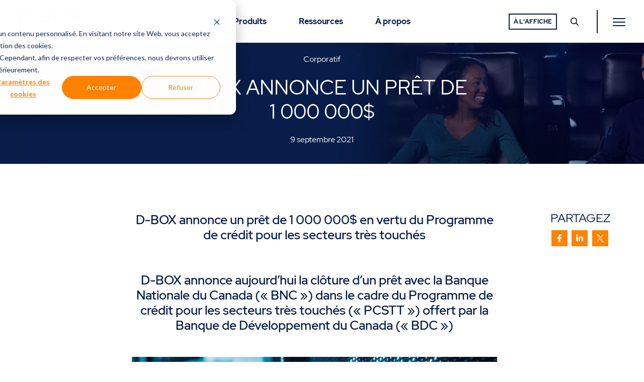

--- FILE ---
content_type: text/html; charset=UTF-8
request_url: https://www.d-box.com/fr/nouvelles/d-box-technologies-reports-third-quarter-results-0-0
body_size: 17843
content:
<!doctype html><html lang="fr"><head>
    
    <meta charset="utf-8">
    <title>D-BOX Nouvelles | D-BOX annonce un prêt de 1 000 000$ </title>
    <meta name="description" content="D-BOX annonce un prêt de 1 000 000$ en vertu du Programme de crédit pour les secteurs très touchés">
    <meta property="og:locale" content="fr_CA">
    <meta property="og:type" content="website">
    <meta property="og:site_name" content="D-BOX">
    <meta name="viewport" content="width=device-width, initial-scale=1">

    
    <meta property="og:description" content="D-BOX annonce un prêt de 1 000 000$ en vertu du Programme de crédit pour les secteurs très touchés">
    <meta property="og:title" content="D-BOX Nouvelles | D-BOX annonce un prêt de 1 000 000$ ">
    <meta name="twitter:description" content="D-BOX annonce un prêt de 1 000 000$ en vertu du Programme de crédit pour les secteurs très touchés">
    <meta name="twitter:title" content="D-BOX Nouvelles | D-BOX annonce un prêt de 1 000 000$ ">

    

    
    <style>
a.cta_button{-moz-box-sizing:content-box !important;-webkit-box-sizing:content-box !important;box-sizing:content-box !important;vertical-align:middle}.hs-breadcrumb-menu{list-style-type:none;margin:0px 0px 0px 0px;padding:0px 0px 0px 0px}.hs-breadcrumb-menu-item{float:left;padding:10px 0px 10px 10px}.hs-breadcrumb-menu-divider:before{content:'›';padding-left:10px}.hs-featured-image-link{border:0}.hs-featured-image{float:right;margin:0 0 20px 20px;max-width:50%}@media (max-width: 568px){.hs-featured-image{float:none;margin:0;width:100%;max-width:100%}}.hs-screen-reader-text{clip:rect(1px, 1px, 1px, 1px);height:1px;overflow:hidden;position:absolute !important;width:1px}
</style>

<link rel="stylesheet" href="https://www.d-box.com/hubfs/hub_generated/template_assets/1/48850535764/1769531905297/template_d-box-hubspot-website.min.css">

    <style>
        .hs_cos_gallery {
            width: 100%;
            max-width: 1305px;
            margin-left: auto;
            margin-right: auto
        }

        .hs_cos_gallery .slick-track {
            width: 100% !important
        }

        @media (min-width:60em) {
            .hs_cos_gallery .slick-track {
                display: flex;
                align-items: center;
                justify-content: center
            }
        }

        .hs_cos_gallery .slick-slide {
            width: 25% !important
        }

        @media (min-width:60em) {
            .hs_cos_gallery .slick-slide {
                height: 280px !important
            }
        }

        .hs_cos_gallery .slick-slide img {
            width: 80% !important;
            height: auto !important
        }
    </style>
    
<link rel="preload" as="style" href="https://48752163.fs1.hubspotusercontent-na1.net/hubfs/48752163/raw_assets/media-default-modules/master/650/js_client_assets/assets/TrackPlayAnalytics-Cm48oVxd.css">

<link rel="preload" as="style" href="https://48752163.fs1.hubspotusercontent-na1.net/hubfs/48752163/raw_assets/media-default-modules/master/650/js_client_assets/assets/Tooltip-DkS5dgLo.css">

    

    
<!--  Added by GoogleTagManager integration -->
<script>
var _hsp = window._hsp = window._hsp || [];
window.dataLayer = window.dataLayer || [];
function gtag(){dataLayer.push(arguments);}

var useGoogleConsentModeV2 = true;
var waitForUpdateMillis = 1000;



var hsLoadGtm = function loadGtm() {
    if(window._hsGtmLoadOnce) {
      return;
    }

    if (useGoogleConsentModeV2) {

      gtag('set','developer_id.dZTQ1Zm',true);

      gtag('consent', 'default', {
      'ad_storage': 'denied',
      'analytics_storage': 'denied',
      'ad_user_data': 'denied',
      'ad_personalization': 'denied',
      'wait_for_update': waitForUpdateMillis
      });

      _hsp.push(['useGoogleConsentModeV2'])
    }

    (function(w,d,s,l,i){w[l]=w[l]||[];w[l].push({'gtm.start':
    new Date().getTime(),event:'gtm.js'});var f=d.getElementsByTagName(s)[0],
    j=d.createElement(s),dl=l!='dataLayer'?'&l='+l:'';j.async=true;j.src=
    'https://www.googletagmanager.com/gtm.js?id='+i+dl;f.parentNode.insertBefore(j,f);
    })(window,document,'script','dataLayer','GTM-W9PMDKD');

    window._hsGtmLoadOnce = true;
};

_hsp.push(['addPrivacyConsentListener', function(consent){
  if(consent.allowed || (consent.categories && consent.categories.analytics)){
    hsLoadGtm();
  }
}]);

</script>

<!-- /Added by GoogleTagManager integration -->



<link rel="amphtml" href="https://www.d-box.com/fr/nouvelles/d-box-technologies-reports-third-quarter-results-0-0?hs_amp=true">

<meta property="og:image" content="https://www.d-box.com/hubfs/D-BOX%20Provides%20Management%20Cease%20Trade%20Order%20Update%20Per%20Policy%20Statement%2012-203.jpeg">
<meta property="og:image:width" content="5304">
<meta property="og:image:height" content="5304">
<meta property="og:image:alt" content="Un écran avec des statistiques financières">
<meta name="twitter:image" content="https://www.d-box.com/hubfs/D-BOX%20Provides%20Management%20Cease%20Trade%20Order%20Update%20Per%20Policy%20Statement%2012-203.jpeg">
<meta name="twitter:image:alt" content="Un écran avec des statistiques financières">

<meta property="og:url" content="https://www.d-box.com/fr/nouvelles/d-box-technologies-reports-third-quarter-results-0-0">
<meta name="twitter:card" content="summary_large_image">

<link rel="canonical" href="https://www.d-box.com/fr/nouvelles/d-box-technologies-reports-third-quarter-results-0-0">

<meta property="og:type" content="article">
<link rel="alternate" type="application/rss+xml" href="https://www.d-box.com/fr/nouvelles/rss.xml">
<meta name="twitter:domain" content="www.d-box.com">
<script src="//platform.linkedin.com/in.js" type="text/javascript">
    lang: fr_FR
</script>

<meta http-equiv="content-language" content="fr">
<link rel="alternate" hreflang="en" href="https://www.d-box.com/en/news/d-box-announces-1000000-loan-under-highly-affected-sectors-credit-availability-program">
<link rel="alternate" hreflang="fr" href="https://www.d-box.com/fr/nouvelles/d-box-technologies-reports-third-quarter-results-0-0">






    
    
<meta name="generator" content="HubSpot"></head>
    <body gr-handler class="">
<!--  Added by GoogleTagManager integration -->
<noscript><iframe src="https://www.googletagmanager.com/ns.html?id=GTM-W9PMDKD" height="0" width="0" style="display:none;visibility:hidden"></iframe></noscript>

<!-- /Added by GoogleTagManager integration -->

      
            
                
                
                
                
            
            
<template class="mega-menu-products">
    <div class="module-subnav-products subnav">
        <div class="l-container u-spacing-mt-4">
            <div class="subnav-container">
                <div class="subnav-container__left">
                    <span class="u-heading-300 u-text-color-secondary-500 u-spacing-mb-4">Produits</span>
                    
                    
                    <div class="u-spacing-mt-2">
                        
                        
                        

                        <a href="https://www.d-box.com/fr/partenaires/ou-acheter" class="c-btn">
                            <span>
                                Où essayer et acheter
                            </span>
                        </a>
                    </div>
                       
                </div>
                <div class="subnav-container__right l-grid l-grid--2 l-grid--3@md">
                    
                        
                        
                        
                        
                        <div class="l-grid__block">
                            <a href="https://www.d-box.com/fr/produits/salle-cinema" class="subnav-container__link subnav-container__link--left ">
                                <img src="https://www.d-box.com/hubfs/Where-to-buy/Icons/movie-theater.svg" alt="" class="u-spacing-pb-2">
                                <div class="u-spacing-mb-1">
                                    <span>Salle de cinéma</span>
                                </div>
                                <p>
                                    Donner vie aux films grâce au mouvement
                                </p>
                            </a>
                        </div>
                    
                        
                        
                        
                        
                        <div class="l-grid__block">
                            <a href="https://www.d-box.com/fr/produits/simulation-course" class="subnav-container__link subnav-container__link--left ">
                                <img src="https://www.d-box.com/hubfs/Where-to-buy/Icons/sim-racing-1.svg" alt="" class="u-spacing-pb-2">
                                <div class="u-spacing-mb-1">
                                    <span>Simulation de course</span>
                                </div>
                                <p>
                                    Être à la place du conducteur grâce à l'haptique
                                </p>
                            </a>
                        </div>
                    
                        
                        
                        
                        
                        <div class="l-grid__block">
                            <a href="https://www.d-box.com/fr/produits/simulation-et-formation" class="subnav-container__link subnav-container__link--left ">
                                <img src="https://www.d-box.com/hubfs/simulation-training.svg" alt="" class="u-spacing-pb-2">
                                <div class="u-spacing-mb-1">
                                    <span>Simulation &amp; formation professionnelles</span>
                                </div>
                                <p>
                                    Améliorer la formation à la simulation grâce au mouvement
                                </p>
                            </a>
                        </div>
                    
                </div>
                <div class="subnav-container__right-extra">
                    
                        
                        
                        
                        
                        
                        <a href="https://www.d-box.com/fr/produits/divertissement-domicile" class="subnav-container__link-text">
                            Divertissement à domicile
                            
                        </a>
                    
                        
                        
                        
                        
                        
                        <a href="https://www.d-box.com/fr/produits/attractions-et-parcs-thematiques" class="subnav-container__link-text">
                            Attractions &amp; parc thématiques
                            
                        </a>
                    
                        
                        
                        
                        
                        
                        <a href="https://www.d-box.com/fr/produits/jeux-video" class="subnav-container__link-text">
                            Jeux vidéo
                            
                        </a>
                    
                </div>
            </div>
        </div>
    </div>
</template>
   

        

<div gr-overlay></div>
<div class="C01" js-header>
    <a href="#" class="C01__nav-icon" js-nav-trigger>
        <button class="navigation__trigger" aria-label="Menu">
            <span class="bar"></span>
        </button>
    </a>
    <div class="C01__mobile">
        <a href="https://www.d-box.com/fr/" class="C01__logo">
            
                
    
        
        
    
   <svg width="138" height="42" viewbox="0 0 255 78" fill="none" xmlns="http://www.w3.org/2000/svg">
       <path d="M55.8 4.69998C52.3 2.29998 46.2 1.19998 37 1.19998H5L0.799999 39.7H33.4C43.7 39.7 50.4 38.3 53.8 35.5C57.2 32.8 58.8 30.2 60.4 17.5C61.2 11.3 59.5 7.09998 55.8 4.69998ZM42.4 29.5C41.3 30.4 38.5 31.5 31.7 31.5H15.9C16.3 29.3 18.3 10.9 18.5 9.19998H35.3C42.1 9.19998 44.3 10.3 44.9 10.9C47.9 14.1 44.9 27.4 42.4 29.5ZM189.8 4.29999C186.5 1.89999 179.3 0.799988 167.5 0.799988C154.3 0.799988 146 1.89999 142.3 4.29999C138.5 6.69999 136 10.4 134.9 21.4C134.1 29.3 135.4 34.1 138.9 36.5C142.2 38.7 149.6 39.8 161.4 39.8C174.3 39.8 182.6 38.7 186.2 36.5C190.1 34.1 192.5 28.8 193.6 19.9C194.6 11.8 193.3 6.69999 189.8 4.29999ZM179.1 20.1C178.3 27.5 177 29.3 176.2 30C175.4 30.7 172.7 31.7 163.3 31.7C153.5 31.7 151 31 150.2 30.2C149.7 29.8 148.6 28.4 149.3 21.9C150.3 12.9 151.6 11.1 152.2 10.5C152.9 9.89998 155.7 8.79999 165.8 8.79999C175.9 8.79999 178.1 9.89999 178.7 10.3C179.3 10.7 180 12.2 179.1 20.1ZM254.2 0.999985H236.9L223.3 13.1L212.4 1.09998H195.1L213 19.9L189.3 39.4H207L221.9 26.7L233.9 39.4H251.4L232.1 19.7L254.2 0.999985ZM129.2 10.2C129.2 6.89998 127.9 4.69998 125.5 3.19998C122.7 1.69998 117.8 1.19998 110.2 1.19998H78.4L76.6 16.1H69.2L62 23.6H75.8L74 39.6H107.9C115.1 39.6 120.1 38.7 123.2 37.2C127.1 35.3 128.9 31.4 128.9 27.3C128.9 23.4 126.3 20.8 122.8 19.6C127.1 17.9 129.2 14.7 129.2 10.2ZM113 15.5C112.1 15.9 109.9 16.2 104.2 16.2H98.7L92.1 23.6H104.4C111 23.6 113.1 24 113.8 24.3C114.2 24.4 114.9 24.9 114.7 27.2C114.6 28.9 113.8 30 112.9 30.5C112.2 30.9 110.4 31.5 105.6 31.4C100.1 31.4 94.6 31.4 89.1 31.4C89.9 24 90.6 16.5 91.7 9.09998H107.5C112.4 9.09998 114.8 9.59999 114.7 11.4C114.7 13 114.6 14.8 113 15.5Z" fill="#071D49" />
       <path d="M40 77.5L31.4 56.3H34.8L42 74.4L49.3 56.3H52.6L43.8 77.5H40Z" fill="#EA7F37" />
       <path d="M57.7 77.5H54.7V62.1H57.7V77.5ZM56.2 59.6C55.7 59.6 55.3 59.4 54.9 59C54.5 58.6 54.3 58.2 54.3 57.7C54.3 57.2 54.5 56.8 54.9 56.4C55.3 56 55.7 55.8 56.2 55.8C56.7 55.8 57.1 56 57.5 56.4C57.9 56.8 58.1 57.2 58.1 57.7C58.1 58.2 57.9 58.6 57.5 59C57.1 59.5 56.7 59.6 56.2 59.6Z" fill="#EA7F37" />
       <path d="M66.6 77.5L59.9 62.1H63.2L68 73.7L72.9 62.1H76.1L69.4 77.5H66.6Z" fill="#EA7F37" />
       <path d="M78.3 77.5V62.1H81.3V64.1C81.8 63.3 82.4 62.8 83.1 62.4C83.8 62 84.6 61.8 85.6 61.8C85.9 61.8 86.2 61.8 86.5 61.9C86.8 62 87 62 87.2 62.1V64.8C86.9 64.7 86.6 64.6 86.3 64.6C86 64.5 85.7 64.5 85.4 64.5C84.5 64.5 83.7 64.7 83 65.2C82.3 65.7 81.8 66.4 81.4 67.3V77.6H78.3V77.5Z" fill="#EA7F37" />
       <path d="M95.3 64.4C94.2 64.4 93.1 64.8 92.3 65.5C91.4 66.3 90.9 67.3 90.7 68.5H99.8C99.6 67.3 99 66.4 98.2 65.6C97.4 64.8 96.4 64.4 95.3 64.4ZM101.7 75.8C100.8 76.5 99.9 77 98.9 77.3C97.9 77.6 96.9 77.8 95.7 77.8C94.6 77.8 93.5 77.6 92.5 77.2C91.5 76.8 90.6 76.2 89.9 75.5C89.2 74.8 88.6 73.9 88.2 73C87.8 72.1 87.6 71 87.6 69.8C87.6 68.7 87.8 67.7 88.2 66.7C88.6 65.7 89.2 64.9 89.8 64.2C90.5 63.5 91.3 62.9 92.3 62.5C93.3 62.1 94.3 61.9 95.3 61.9C96.3 61.9 97.3 62.1 98.3 62.5C99.2 62.9 100 63.5 100.7 64.2C101.4 64.9 101.9 65.8 102.3 66.8C102.7 67.8 102.9 68.9 102.9 70V70.9H90.7C90.9 72.2 91.5 73.2 92.5 74.1C93.5 74.9 94.6 75.4 96 75.4C96.8 75.4 97.5 75.3 98.1 75C98.8 74.8 99.4 74.4 99.9 74L101.7 75.8Z" fill="#EA7F37" />
       <path d="M119.6 64.4C118.5 64.4 117.4 64.8 116.6 65.5C115.7 66.3 115.2 67.3 115 68.5H124.1C123.9 67.3 123.3 66.4 122.5 65.6C121.6 64.8 120.7 64.4 119.6 64.4ZM126 75.8C125.1 76.5 124.2 77 123.2 77.3C122.2 77.6 121.2 77.8 120 77.8C118.9 77.8 117.8 77.6 116.8 77.2C115.8 76.8 114.9 76.2 114.2 75.5C113.5 74.8 112.9 73.9 112.5 73C112.1 72.1 111.9 71 111.9 69.8C111.9 68.7 112.1 67.7 112.5 66.7C112.9 65.7 113.5 64.9 114.1 64.2C114.8 63.5 115.6 62.9 116.6 62.5C117.6 62.1 118.6 61.9 119.6 61.9C120.6 61.9 121.6 62.1 122.6 62.5C123.5 62.9 124.3 63.5 125 64.2C125.7 64.9 126.2 65.8 126.6 66.8C127 67.8 127.2 68.9 127.2 70V70.9H115C115.2 72.2 115.8 73.2 116.8 74.1C117.8 74.9 118.9 75.4 120.3 75.4C121.1 75.4 121.8 75.3 122.4 75C123.1 74.8 123.7 74.4 124.2 74L126 75.8Z" fill="#EA7F37" />
       <path d="M150.5 77.5L143.8 62.1H147.2L152 73.7L156.8 62.1H160L153.4 77.5H150.5Z" fill="#EA7F37" />
       <path d="M165.2 77.5H162.2V62.1H165.2V77.5ZM163.7 59.6C163.2 59.6 162.8 59.4 162.4 59C162 58.6 161.9 58.2 161.9 57.7C161.9 57.2 162.1 56.8 162.4 56.4C162.8 56 163.2 55.8 163.7 55.8C164.2 55.8 164.6 56 165 56.4C165.4 56.8 165.6 57.2 165.6 57.7C165.6 58.2 165.4 58.6 165 59C164.7 59.5 164.2 59.6 163.7 59.6Z" fill="#EA7F37" />
       <path d="M176.4 64.5C175.5 64.5 174.7 64.7 174 65C173.2 65.3 172.6 65.8 172.1 66.4V73.4C172.6 74 173.2 74.4 174 74.7C174.8 75 175.6 75.2 176.4 75.2C177.9 75.2 179.1 74.7 180.1 73.7C181.1 72.7 181.6 71.4 181.6 69.9C181.6 68.4 181.1 67.1 180.1 66.1C179.1 65 177.9 64.5 176.4 64.5ZM184.6 69.8C184.6 70.9 184.4 72 184 72.9C183.6 73.8 183 74.7 182.4 75.4C181.7 76.1 180.9 76.7 179.9 77.1C178.9 77.5 177.9 77.7 176.8 77.7C175.9 77.7 175.1 77.6 174.3 77.3C173.5 77 172.8 76.7 172.1 76.2V77.5H169.1V56.3L172.1 55.6V63.5C172.7 62.9 173.4 62.5 174.2 62.2C175 61.9 175.8 61.8 176.7 61.8C177.8 61.8 178.8 62 179.8 62.4C180.8 62.8 181.6 63.4 182.3 64.1C183 64.8 183.5 65.7 183.9 66.6C184.4 67.7 184.6 68.7 184.6 69.8Z" fill="#EA7F37" />
       <path d="M187.2 77.5V62.1H190.2V64.1C190.7 63.3 191.3 62.8 192 62.4C192.7 62 193.5 61.8 194.5 61.8C194.8 61.8 195.1 61.8 195.4 61.9C195.7 62 195.9 62 196.1 62.1V64.8C195.8 64.7 195.5 64.6 195.2 64.6C194.9 64.5 194.6 64.5 194.3 64.5C193.4 64.5 192.6 64.7 191.9 65.2C191.2 65.7 190.7 66.4 190.3 67.3V77.6H187.2V77.5Z" fill="#EA7F37" />
       <path d="M204.2 64.4C203.1 64.4 202 64.8 201.2 65.5C200.3 66.3 199.8 67.3 199.6 68.5H208.7C208.5 67.3 207.9 66.4 207.1 65.6C206.3 64.8 205.3 64.4 204.2 64.4ZM210.6 75.8C209.7 76.5 208.8 77 207.8 77.3C206.8 77.6 205.8 77.8 204.6 77.8C203.5 77.8 202.4 77.6 201.4 77.2C200.4 76.8 199.5 76.2 198.8 75.5C198.1 74.8 197.5 73.9 197.1 73C196.7 72.1 196.5 71 196.5 69.8C196.5 68.7 196.7 67.7 197.1 66.7C197.5 65.7 198.1 64.9 198.7 64.2C199.4 63.5 200.2 62.9 201.2 62.5C202.2 62.1 203.2 61.9 204.2 61.9C205.2 61.9 206.2 62.1 207.2 62.5C208.1 62.9 208.9 63.5 209.6 64.2C210.3 64.9 210.8 65.8 211.2 66.8C211.6 67.8 211.8 68.9 211.8 70V70.9H199.6C199.8 72.2 200.4 73.2 201.4 74.1C202.4 74.9 203.5 75.4 204.9 75.4C205.7 75.4 206.4 75.3 207 75C207.7 74.8 208.3 74.4 208.8 74L210.6 75.8Z" fill="#EA7F37" />
       <path d="M214.4 77.5V62.1H217.4V64.1C217.9 63.3 218.5 62.8 219.2 62.4C219.9 62 220.7 61.8 221.7 61.8C222 61.8 222.3 61.8 222.6 61.9C222.9 62 223.1 62 223.3 62.1V64.8C223 64.7 222.7 64.6 222.4 64.6C222.1 64.5 221.8 64.5 221.5 64.5C220.6 64.5 219.8 64.7 219.1 65.2C218.4 65.7 217.9 66.4 217.5 67.3V77.6H214.4V77.5Z" fill="#EA7F37" />
       <path d="M133.8 64.7H138.4V62.1H133.8V57.5L130.8 58.2V62.1H127.6V64.7H130.8V77.6H133.8V64.7Z" fill="#EA7F37" />
    </svg>

            
        </a>
    </div>
    <div class="C01__nav-container">
        <div class="C01__nav-container-desktop l-container">
            <div class="C01__logo">
                <a href="https://www.d-box.com/fr/" class=" hs-skip-lang-url-rewrite">
                    
                        
    
        
        
    
   <svg width="138" height="42" viewbox="0 0 255 78" fill="none" xmlns="http://www.w3.org/2000/svg">
       <path d="M55.8 4.69998C52.3 2.29998 46.2 1.19998 37 1.19998H5L0.799999 39.7H33.4C43.7 39.7 50.4 38.3 53.8 35.5C57.2 32.8 58.8 30.2 60.4 17.5C61.2 11.3 59.5 7.09998 55.8 4.69998ZM42.4 29.5C41.3 30.4 38.5 31.5 31.7 31.5H15.9C16.3 29.3 18.3 10.9 18.5 9.19998H35.3C42.1 9.19998 44.3 10.3 44.9 10.9C47.9 14.1 44.9 27.4 42.4 29.5ZM189.8 4.29999C186.5 1.89999 179.3 0.799988 167.5 0.799988C154.3 0.799988 146 1.89999 142.3 4.29999C138.5 6.69999 136 10.4 134.9 21.4C134.1 29.3 135.4 34.1 138.9 36.5C142.2 38.7 149.6 39.8 161.4 39.8C174.3 39.8 182.6 38.7 186.2 36.5C190.1 34.1 192.5 28.8 193.6 19.9C194.6 11.8 193.3 6.69999 189.8 4.29999ZM179.1 20.1C178.3 27.5 177 29.3 176.2 30C175.4 30.7 172.7 31.7 163.3 31.7C153.5 31.7 151 31 150.2 30.2C149.7 29.8 148.6 28.4 149.3 21.9C150.3 12.9 151.6 11.1 152.2 10.5C152.9 9.89998 155.7 8.79999 165.8 8.79999C175.9 8.79999 178.1 9.89999 178.7 10.3C179.3 10.7 180 12.2 179.1 20.1ZM254.2 0.999985H236.9L223.3 13.1L212.4 1.09998H195.1L213 19.9L189.3 39.4H207L221.9 26.7L233.9 39.4H251.4L232.1 19.7L254.2 0.999985ZM129.2 10.2C129.2 6.89998 127.9 4.69998 125.5 3.19998C122.7 1.69998 117.8 1.19998 110.2 1.19998H78.4L76.6 16.1H69.2L62 23.6H75.8L74 39.6H107.9C115.1 39.6 120.1 38.7 123.2 37.2C127.1 35.3 128.9 31.4 128.9 27.3C128.9 23.4 126.3 20.8 122.8 19.6C127.1 17.9 129.2 14.7 129.2 10.2ZM113 15.5C112.1 15.9 109.9 16.2 104.2 16.2H98.7L92.1 23.6H104.4C111 23.6 113.1 24 113.8 24.3C114.2 24.4 114.9 24.9 114.7 27.2C114.6 28.9 113.8 30 112.9 30.5C112.2 30.9 110.4 31.5 105.6 31.4C100.1 31.4 94.6 31.4 89.1 31.4C89.9 24 90.6 16.5 91.7 9.09998H107.5C112.4 9.09998 114.8 9.59999 114.7 11.4C114.7 13 114.6 14.8 113 15.5Z" fill="#071D49" />
       <path d="M40 77.5L31.4 56.3H34.8L42 74.4L49.3 56.3H52.6L43.8 77.5H40Z" fill="#EA7F37" />
       <path d="M57.7 77.5H54.7V62.1H57.7V77.5ZM56.2 59.6C55.7 59.6 55.3 59.4 54.9 59C54.5 58.6 54.3 58.2 54.3 57.7C54.3 57.2 54.5 56.8 54.9 56.4C55.3 56 55.7 55.8 56.2 55.8C56.7 55.8 57.1 56 57.5 56.4C57.9 56.8 58.1 57.2 58.1 57.7C58.1 58.2 57.9 58.6 57.5 59C57.1 59.5 56.7 59.6 56.2 59.6Z" fill="#EA7F37" />
       <path d="M66.6 77.5L59.9 62.1H63.2L68 73.7L72.9 62.1H76.1L69.4 77.5H66.6Z" fill="#EA7F37" />
       <path d="M78.3 77.5V62.1H81.3V64.1C81.8 63.3 82.4 62.8 83.1 62.4C83.8 62 84.6 61.8 85.6 61.8C85.9 61.8 86.2 61.8 86.5 61.9C86.8 62 87 62 87.2 62.1V64.8C86.9 64.7 86.6 64.6 86.3 64.6C86 64.5 85.7 64.5 85.4 64.5C84.5 64.5 83.7 64.7 83 65.2C82.3 65.7 81.8 66.4 81.4 67.3V77.6H78.3V77.5Z" fill="#EA7F37" />
       <path d="M95.3 64.4C94.2 64.4 93.1 64.8 92.3 65.5C91.4 66.3 90.9 67.3 90.7 68.5H99.8C99.6 67.3 99 66.4 98.2 65.6C97.4 64.8 96.4 64.4 95.3 64.4ZM101.7 75.8C100.8 76.5 99.9 77 98.9 77.3C97.9 77.6 96.9 77.8 95.7 77.8C94.6 77.8 93.5 77.6 92.5 77.2C91.5 76.8 90.6 76.2 89.9 75.5C89.2 74.8 88.6 73.9 88.2 73C87.8 72.1 87.6 71 87.6 69.8C87.6 68.7 87.8 67.7 88.2 66.7C88.6 65.7 89.2 64.9 89.8 64.2C90.5 63.5 91.3 62.9 92.3 62.5C93.3 62.1 94.3 61.9 95.3 61.9C96.3 61.9 97.3 62.1 98.3 62.5C99.2 62.9 100 63.5 100.7 64.2C101.4 64.9 101.9 65.8 102.3 66.8C102.7 67.8 102.9 68.9 102.9 70V70.9H90.7C90.9 72.2 91.5 73.2 92.5 74.1C93.5 74.9 94.6 75.4 96 75.4C96.8 75.4 97.5 75.3 98.1 75C98.8 74.8 99.4 74.4 99.9 74L101.7 75.8Z" fill="#EA7F37" />
       <path d="M119.6 64.4C118.5 64.4 117.4 64.8 116.6 65.5C115.7 66.3 115.2 67.3 115 68.5H124.1C123.9 67.3 123.3 66.4 122.5 65.6C121.6 64.8 120.7 64.4 119.6 64.4ZM126 75.8C125.1 76.5 124.2 77 123.2 77.3C122.2 77.6 121.2 77.8 120 77.8C118.9 77.8 117.8 77.6 116.8 77.2C115.8 76.8 114.9 76.2 114.2 75.5C113.5 74.8 112.9 73.9 112.5 73C112.1 72.1 111.9 71 111.9 69.8C111.9 68.7 112.1 67.7 112.5 66.7C112.9 65.7 113.5 64.9 114.1 64.2C114.8 63.5 115.6 62.9 116.6 62.5C117.6 62.1 118.6 61.9 119.6 61.9C120.6 61.9 121.6 62.1 122.6 62.5C123.5 62.9 124.3 63.5 125 64.2C125.7 64.9 126.2 65.8 126.6 66.8C127 67.8 127.2 68.9 127.2 70V70.9H115C115.2 72.2 115.8 73.2 116.8 74.1C117.8 74.9 118.9 75.4 120.3 75.4C121.1 75.4 121.8 75.3 122.4 75C123.1 74.8 123.7 74.4 124.2 74L126 75.8Z" fill="#EA7F37" />
       <path d="M150.5 77.5L143.8 62.1H147.2L152 73.7L156.8 62.1H160L153.4 77.5H150.5Z" fill="#EA7F37" />
       <path d="M165.2 77.5H162.2V62.1H165.2V77.5ZM163.7 59.6C163.2 59.6 162.8 59.4 162.4 59C162 58.6 161.9 58.2 161.9 57.7C161.9 57.2 162.1 56.8 162.4 56.4C162.8 56 163.2 55.8 163.7 55.8C164.2 55.8 164.6 56 165 56.4C165.4 56.8 165.6 57.2 165.6 57.7C165.6 58.2 165.4 58.6 165 59C164.7 59.5 164.2 59.6 163.7 59.6Z" fill="#EA7F37" />
       <path d="M176.4 64.5C175.5 64.5 174.7 64.7 174 65C173.2 65.3 172.6 65.8 172.1 66.4V73.4C172.6 74 173.2 74.4 174 74.7C174.8 75 175.6 75.2 176.4 75.2C177.9 75.2 179.1 74.7 180.1 73.7C181.1 72.7 181.6 71.4 181.6 69.9C181.6 68.4 181.1 67.1 180.1 66.1C179.1 65 177.9 64.5 176.4 64.5ZM184.6 69.8C184.6 70.9 184.4 72 184 72.9C183.6 73.8 183 74.7 182.4 75.4C181.7 76.1 180.9 76.7 179.9 77.1C178.9 77.5 177.9 77.7 176.8 77.7C175.9 77.7 175.1 77.6 174.3 77.3C173.5 77 172.8 76.7 172.1 76.2V77.5H169.1V56.3L172.1 55.6V63.5C172.7 62.9 173.4 62.5 174.2 62.2C175 61.9 175.8 61.8 176.7 61.8C177.8 61.8 178.8 62 179.8 62.4C180.8 62.8 181.6 63.4 182.3 64.1C183 64.8 183.5 65.7 183.9 66.6C184.4 67.7 184.6 68.7 184.6 69.8Z" fill="#EA7F37" />
       <path d="M187.2 77.5V62.1H190.2V64.1C190.7 63.3 191.3 62.8 192 62.4C192.7 62 193.5 61.8 194.5 61.8C194.8 61.8 195.1 61.8 195.4 61.9C195.7 62 195.9 62 196.1 62.1V64.8C195.8 64.7 195.5 64.6 195.2 64.6C194.9 64.5 194.6 64.5 194.3 64.5C193.4 64.5 192.6 64.7 191.9 65.2C191.2 65.7 190.7 66.4 190.3 67.3V77.6H187.2V77.5Z" fill="#EA7F37" />
       <path d="M204.2 64.4C203.1 64.4 202 64.8 201.2 65.5C200.3 66.3 199.8 67.3 199.6 68.5H208.7C208.5 67.3 207.9 66.4 207.1 65.6C206.3 64.8 205.3 64.4 204.2 64.4ZM210.6 75.8C209.7 76.5 208.8 77 207.8 77.3C206.8 77.6 205.8 77.8 204.6 77.8C203.5 77.8 202.4 77.6 201.4 77.2C200.4 76.8 199.5 76.2 198.8 75.5C198.1 74.8 197.5 73.9 197.1 73C196.7 72.1 196.5 71 196.5 69.8C196.5 68.7 196.7 67.7 197.1 66.7C197.5 65.7 198.1 64.9 198.7 64.2C199.4 63.5 200.2 62.9 201.2 62.5C202.2 62.1 203.2 61.9 204.2 61.9C205.2 61.9 206.2 62.1 207.2 62.5C208.1 62.9 208.9 63.5 209.6 64.2C210.3 64.9 210.8 65.8 211.2 66.8C211.6 67.8 211.8 68.9 211.8 70V70.9H199.6C199.8 72.2 200.4 73.2 201.4 74.1C202.4 74.9 203.5 75.4 204.9 75.4C205.7 75.4 206.4 75.3 207 75C207.7 74.8 208.3 74.4 208.8 74L210.6 75.8Z" fill="#EA7F37" />
       <path d="M214.4 77.5V62.1H217.4V64.1C217.9 63.3 218.5 62.8 219.2 62.4C219.9 62 220.7 61.8 221.7 61.8C222 61.8 222.3 61.8 222.6 61.9C222.9 62 223.1 62 223.3 62.1V64.8C223 64.7 222.7 64.6 222.4 64.6C222.1 64.5 221.8 64.5 221.5 64.5C220.6 64.5 219.8 64.7 219.1 65.2C218.4 65.7 217.9 66.4 217.5 67.3V77.6H214.4V77.5Z" fill="#EA7F37" />
       <path d="M133.8 64.7H138.4V62.1H133.8V57.5L130.8 58.2V62.1H127.6V64.7H130.8V77.6H133.8V64.7Z" fill="#EA7F37" />
    </svg>

                    
                </a>
            </div>
            <div class="C01__nav-container-primary">
                <div class="C01__primary-nav">
                    <div gr-magic-line>
                        
                        <div id="hs_menu_wrapper_module_162499315226114_" class="hs-menu-wrapper active-branch flyouts hs-menu-flow-horizontal" role="navigation" data-sitemap-name="default" data-menu-id="26737837405" aria-label="Navigation Menu">
                            <ul role="menu">
                                
                                <li class="hs-menu-item hs-menu-depth-1 hs-item-has-children" role="none">
                                    <a href="https://www.d-box.com/fr/produits" aria-haspopup="true" aria-expanded="false" role="menuitem">Produits</a>
                                    
                                        <ul role="menu" class="hs-menu-children-wrapper">
                                            
                                                 <li class="hs-menu-item hs-menu-depth-2" role="none">
                                                     <a href="#mega-menu-products" role="menuitem"></a>
                                                </li>
                                            
                                        </ul>
                                    
                                </li>
                                
                                <li class="hs-menu-item hs-menu-depth-1 hs-item-has-children" role="none">
                                    <a href="https://www.d-box.com/fr/ressources" aria-haspopup="true" aria-expanded="false" role="menuitem">Ressources</a>
                                    
                                        <ul role="menu" class="hs-menu-children-wrapper">
                                            
                                                 <li class="hs-menu-item hs-menu-depth-2" role="none">
                                                     <a href="#mega-menu-ressources" role="menuitem"></a>
                                                </li>
                                            
                                        </ul>
                                    
                                </li>
                                
                                <li class="hs-menu-item hs-menu-depth-1 hs-item-has-children" role="none">
                                    <a href="https://www.d-box.com/fr/a-propos" aria-haspopup="true" aria-expanded="false" role="menuitem">À propos</a>
                                    
                                        <ul role="menu" class="hs-menu-children-wrapper">
                                            
                                                 <li class="hs-menu-item hs-menu-depth-2" role="none">
                                                     <a href="#mega-menu-about-us" role="menuitem">about us</a>
                                                </li>
                                            
                                        </ul>
                                    
                                </li>
                                
                            </ul>
                        </div>
                    </div>
                </div>
            </div>
            <div class="C01__nav-extras">
                <div class="C01__nav-extras-nav">
                    <a href="https://catalogue.d-box.com/fr/" target="_blank" class="c-btn c-btn--ghost-blue u-spacing-mr-2">
                      À l'affiche
                    </a>
                    <form action="/recherche?hsLang=" class="header-search">
                        <div class="header-search__wrapper">
                            <input type="text" name="term" placeholder="" class="header-search__field">
                            <input type="hidden" name="hsLang" value="fr">
                            <input type="hidden" name="type" value="website">
                            <button class="header-search__submit">
                                <svg width="16" height="16" fill="none" xmlns="http://www.w3.org/2000/svg">
                            <path d="M15.75 14.719l-4.188-4.188c.917-1.146 1.386-2.49 1.407-4.031-.042-1.833-.677-3.365-1.906-4.594C9.832.677 8.303.042 6.468 0 4.635.042 3.104.677 1.875 1.906.667 3.136.042 4.666 0 6.5c.042 1.833.677 3.365 1.906 4.594C3.115 12.323 4.636 12.958 6.47 13c1.562-.02 2.906-.49 4.031-1.406l4.188 4.187c.187.146.374.219.562.219a.723.723 0 00.531-.219c.292-.354.281-.708-.031-1.062zM1.5 6.5c.042-1.417.531-2.594 1.469-3.531C3.906 2.03 5.083 1.542 6.5 1.5c1.417.042 2.594.531 3.531 1.469.938.937 1.427 2.114 1.469 3.531-.042 1.417-.531 2.594-1.469 3.531-.937.938-2.114 1.427-3.531 1.469-1.417-.042-2.594-.531-3.531-1.469C2.03 9.094 1.542 7.917 1.5 6.5z" fill="#000" /></svg>
                            </button>
                        </div>
                    </form>
                    <div class="C01__nav-icon-container">
                        <a href="#" class="C01__nav-icon" js-nav-trigger>
                            <button class="navigation__trigger" aria-label="Menu">
                                <span class="bar"></span>
                            </button>
                        </a>
                    </div>
                </div>
            </div>
        </div>
    </div>
    <div js-nav-panel>
        <div class="C01__nav-extras">
            <div class="C01__nav-extras-nav">
                <a href="https://catalogue.d-box.com/fr/" target="_blank" class="c-btn c-btn--ghost-blue">
                    À l'affiche
                </a>
                <form action="/recherche?hsLang=" class="header-search">
                    <div class="header-search__wrapper">
                        <input type="text" name="term" value="" placeholder="" class="header-search__field">
                        <input type="hidden" name="hsLang" value="fr">
                        <input type="hidden" name="type" value="website">
                        <button class="header-search__submit">
                            <svg width="16" height="16" fill="none" xmlns="http://www.w3.org/2000/svg">
                                <path d="M15.75 14.719l-4.188-4.188c.917-1.146 1.386-2.49 1.407-4.031-.042-1.833-.677-3.365-1.906-4.594C9.832.677 8.303.042 6.468 0 4.635.042 3.104.677 1.875 1.906.667 3.136.042 4.666 0 6.5c.042 1.833.677 3.365 1.906 4.594C3.115 12.323 4.636 12.958 6.47 13c1.562-.02 2.906-.49 4.031-1.406l4.188 4.187c.187.146.374.219.562.219a.723.723 0 00.531-.219c.292-.354.281-.708-.031-1.062zM1.5 6.5c.042-1.417.531-2.594 1.469-3.531C3.906 2.03 5.083 1.542 6.5 1.5c1.417.042 2.594.531 3.531 1.469.938.937 1.427 2.114 1.469 3.531-.042 1.417-.531 2.594-1.469 3.531-.937.938-2.114 1.427-3.531 1.469-1.417-.042-2.594-.531-3.531-1.469C2.03 9.094 1.542 7.917 1.5 6.5z" fill="#000" /></svg>
                        </button>
                    </div>
                </form>
                <div class="C01__nav-icon-container">
                    <a href="#" class="C01__nav-icon" js-nav-trigger>
                        <button class="navigation__trigger" aria-label="Menu">
                            <span class="bar"></span>
                        </button>
                    </a>
                </div>
            </div>
        </div>
        
        <div class="u-spacing-mt-4">
            <div class="c-nav-accordion-nav" data-toggler="{&quot;onlyOneOpen&quot;: false, &quot;expander&quot;: true }">
                
                    <div>
                        <a href="https://www.d-box.com/fr/produits" class="c-nav-accordion-nav__trigger " data-toggler-trigger="{
                                &quot;name&quot;: &quot;nav_1&quot;
                            }">
                            <span>Produits</span>
                            
                                <svg width="12" height="7" viewbox="0 0 12 7" fill="none" xmlns="http://www.w3.org/2000/svg">
                                    <path d="M11.2812 1.80328L6.53125 6.27203C6.36458 6.41787 6.1875 6.49078 6 6.49078C5.8125 6.49078 5.64583 6.41787 5.5 6.27203L0.75 1.80328C0.4375 1.44912 0.427083 1.09495 0.71875 0.740784C1.05208 0.428284 1.40625 0.417867 1.78125 0.709534L6 4.70953L10.25 0.709534C10.6042 0.417867 10.9479 0.417867 11.2812 0.709534C11.5729 1.08453 11.5729 1.44912 11.2812 1.80328Z" fill="black" />
                                </svg>
                            
                        </a>
                        <div class="c-nav-accordion-nav__target " data-toggler-target="{
                                &quot;name&quot;: &quot;nav_1&quot;
                            }">
                            <div class="">
                                
                                    <div>
                                      <a href="https://www.d-box.com/fr/produits/salle-cinema" class="">Salle de cinéma</a>  
                                    </div>
                                
                                    <div>
                                      <a href="https://www.d-box.com/fr/produits/divertissement-domicile" class="">Cinéma à domicile</a>  
                                    </div>
                                
                                    <div>
                                      <a href="https://www.d-box.com/fr/produits/simulation-course" class="">Simulation de course</a>  
                                    </div>
                                
                                    <div>
                                      <a href="https://www.d-box.com/fr/produits/jeux-video" class="">Jeux vidéo</a>  
                                    </div>
                                
                                    <div>
                                      <a href="https://www.d-box.com/fr/produits/simulation-et-formation" class="">Simulation &amp; formation professionnelles</a>  
                                    </div>
                                
                                    <div>
                                      <a href="https://www.d-box.com/fr/produits/attractions-et-parcs-thematiques" class="">Attractions &amp; parcs thématiques</a>  
                                    </div>
                                
                            </div>
                        </div>
                    </div>
                
                    <div>
                        <a href="https://www.d-box.com/fr/ressources" class="c-nav-accordion-nav__trigger " data-toggler-trigger="{
                                &quot;name&quot;: &quot;nav_2&quot;
                            }">
                            <span>Ressources</span>
                            
                                <svg width="12" height="7" viewbox="0 0 12 7" fill="none" xmlns="http://www.w3.org/2000/svg">
                                    <path d="M11.2812 1.80328L6.53125 6.27203C6.36458 6.41787 6.1875 6.49078 6 6.49078C5.8125 6.49078 5.64583 6.41787 5.5 6.27203L0.75 1.80328C0.4375 1.44912 0.427083 1.09495 0.71875 0.740784C1.05208 0.428284 1.40625 0.417867 1.78125 0.709534L6 4.70953L10.25 0.709534C10.6042 0.417867 10.9479 0.417867 11.2812 0.709534C11.5729 1.08453 11.5729 1.44912 11.2812 1.80328Z" fill="black" />
                                </svg>
                            
                        </a>
                        <div class="c-nav-accordion-nav__target " data-toggler-target="{
                                &quot;name&quot;: &quot;nav_2&quot;
                            }">
                            <div class="">
                                
                                    <div>
                                      <a href="https://www.d-box.com/fr/technologie-haptique" class="">À propos de la technologie haptique</a>  
                                    </div>
                                
                                    <div>
                                      <a href="https://www.d-box.com/fr/blogue" class="">Blogue</a>  
                                    </div>
                                
                                    <div>
                                      <a href="https://www.d-box.com/fr/etudes-de-cas" class="">Études de cas</a>  
                                    </div>
                                
                                    <div>
                                      <a href="https://www.d-box.com/fr/telechargements-logiciels" class="">Téléchargements logiciels</a>  
                                    </div>
                                
                                    <div>
                                      <a href="https://support.d-box.com/en/knowledge/welcome-to-our-knowledge-base" class="">Documents &amp; vidéos </a>  
                                    </div>
                                
                                    <div>
                                      <a href="https://connect.d-box.com/" class="">D-BOX Connect</a>  
                                    </div>
                                
                                    <div>
                                      <a href="https://www.d-box.com/fr/centre-assistance" class="">Centre d’assistance</a>  
                                    </div>
                                
                            </div>
                        </div>
                    </div>
                
                    <div>
                        <a href="https://www.d-box.com/fr/centre-assistance" class="c-nav-accordion-nav__trigger " data-toggler-trigger="{
                                &quot;name&quot;: &quot;nav_3&quot;
                            }">
                            <span>Soutien technique</span>
                            
                                <svg width="12" height="7" viewbox="0 0 12 7" fill="none" xmlns="http://www.w3.org/2000/svg">
                                    <path d="M11.2812 1.80328L6.53125 6.27203C6.36458 6.41787 6.1875 6.49078 6 6.49078C5.8125 6.49078 5.64583 6.41787 5.5 6.27203L0.75 1.80328C0.4375 1.44912 0.427083 1.09495 0.71875 0.740784C1.05208 0.428284 1.40625 0.417867 1.78125 0.709534L6 4.70953L10.25 0.709534C10.6042 0.417867 10.9479 0.417867 11.2812 0.709534C11.5729 1.08453 11.5729 1.44912 11.2812 1.80328Z" fill="black" />
                                </svg>
                            
                        </a>
                        <div class="c-nav-accordion-nav__target " data-toggler-target="{
                                &quot;name&quot;: &quot;nav_3&quot;
                            }">
                            <div class="">
                                
                                    <div>
                                      <a href="https://www.d-box.com/fr/centre-assistance" class="">Centre d’assistance</a>  
                                    </div>
                                
                                    <div>
                                      <a href="https://www.d-box.com/fr/telechargements-logiciels" class="">Téléchargements logiciels</a>  
                                    </div>
                                
                                    <div>
                                      <a href="https://support.d-box.com/en/knowledge/welcome-to-our-knowledge-base" class="">Documents &amp; vidéos</a>  
                                    </div>
                                
                                    <div>
                                      <a href="https://support.d-box.com/en/knowledge/welcome-to-our-knowledge-base" class="">Articles de dépannage</a>  
                                    </div>
                                
                                    <div>
                                      <a href="https://support.d-box.com/en/knowledge/warranty-sac-processes" class="">Garantie</a>  
                                    </div>
                                
                                    <div>
                                      <a href="https://www.d-box.com/fr/soutien/nous-joindre" class="">Contacter le support technique</a>  
                                    </div>
                                
                            </div>
                        </div>
                    </div>
                
                    <div>
                        <a href="https://www.d-box.com/fr/partenaires" class="c-nav-accordion-nav__trigger " data-toggler-trigger="{
                                &quot;name&quot;: &quot;nav_4&quot;
                            }">
                            <span>Partenaires </span>
                            
                                <svg width="12" height="7" viewbox="0 0 12 7" fill="none" xmlns="http://www.w3.org/2000/svg">
                                    <path d="M11.2812 1.80328L6.53125 6.27203C6.36458 6.41787 6.1875 6.49078 6 6.49078C5.8125 6.49078 5.64583 6.41787 5.5 6.27203L0.75 1.80328C0.4375 1.44912 0.427083 1.09495 0.71875 0.740784C1.05208 0.428284 1.40625 0.417867 1.78125 0.709534L6 4.70953L10.25 0.709534C10.6042 0.417867 10.9479 0.417867 11.2812 0.709534C11.5729 1.08453 11.5729 1.44912 11.2812 1.80328Z" fill="black" />
                                </svg>
                            
                        </a>
                        <div class="c-nav-accordion-nav__target " data-toggler-target="{
                                &quot;name&quot;: &quot;nav_4&quot;
                            }">
                            <div class="">
                                
                                    <div>
                                      <a href="https://www.d-box.com/fr/partenaires/ou-essayer-et-acheter" class="">Où essayer et acheter</a>  
                                    </div>
                                
                                    <div>
                                      <a href="https://www.d-box.com/fr/partenaires/studios-partenaires" class="">Studios partenaires</a>  
                                    </div>
                                
                                    <div>
                                      <a href="https://www.d-box.com/fr/partenaires/etudes-de-recherche" class="">Partenaires de recherche</a>  
                                    </div>
                                
                            </div>
                        </div>
                    </div>
                
                    <div>
                        <a href="https://www.d-box.com/fr/relations-investisseurs" class="c-nav-accordion-nav__trigger " data-toggler-trigger="{
                                &quot;name&quot;: &quot;nav_5&quot;
                            }">
                            <span>Investisseurs</span>
                            
                                <svg width="12" height="7" viewbox="0 0 12 7" fill="none" xmlns="http://www.w3.org/2000/svg">
                                    <path d="M11.2812 1.80328L6.53125 6.27203C6.36458 6.41787 6.1875 6.49078 6 6.49078C5.8125 6.49078 5.64583 6.41787 5.5 6.27203L0.75 1.80328C0.4375 1.44912 0.427083 1.09495 0.71875 0.740784C1.05208 0.428284 1.40625 0.417867 1.78125 0.709534L6 4.70953L10.25 0.709534C10.6042 0.417867 10.9479 0.417867 11.2812 0.709534C11.5729 1.08453 11.5729 1.44912 11.2812 1.80328Z" fill="black" />
                                </svg>
                            
                        </a>
                        <div class="c-nav-accordion-nav__target " data-toggler-target="{
                                &quot;name&quot;: &quot;nav_5&quot;
                            }">
                            <div class="">
                                
                                    <div>
                                      <a href="https://www.d-box.com/fr/relations-investisseurs/leadership-et-gouvernance" class="">Leadership &amp; gouvernance</a>  
                                    </div>
                                
                                    <div>
                                      <a href="https://www.d-box.com/fr/relations-investisseurs/esg" class="">ESG</a>  
                                    </div>
                                
                                    <div>
                                      <a href="https://www.d-box.com/fr/relations-investisseurs/rapports-financiers" class="">Rapports financiers</a>  
                                    </div>
                                
                                    <div>
                                      <a href="https://www.d-box.com/fr/relations-investisseurs/depots-reglementaires" class="">Dépôts réglementaires &amp; documents corporatifs</a>  
                                    </div>
                                
                                    <div>
                                      <a href="https://www.d-box.com/fr/relations-investisseurs/faq" class="">FAQ</a>  
                                    </div>
                                
                                    <div>
                                      <a href="https://www.d-box.com/fr/relations-investisseurs/nous-joindre" class="">Nous joindre</a>  
                                    </div>
                                
                            </div>
                        </div>
                    </div>
                
                    <div>
                        <a href="https://www.d-box.com/fr/a-propos" class="c-nav-accordion-nav__trigger js-toggler--is-active" data-toggler-trigger="{
                                &quot;name&quot;: &quot;nav_6&quot;
                            }">
                            <span>À propos de nous</span>
                            
                                <svg width="12" height="7" viewbox="0 0 12 7" fill="none" xmlns="http://www.w3.org/2000/svg">
                                    <path d="M11.2812 1.80328L6.53125 6.27203C6.36458 6.41787 6.1875 6.49078 6 6.49078C5.8125 6.49078 5.64583 6.41787 5.5 6.27203L0.75 1.80328C0.4375 1.44912 0.427083 1.09495 0.71875 0.740784C1.05208 0.428284 1.40625 0.417867 1.78125 0.709534L6 4.70953L10.25 0.709534C10.6042 0.417867 10.9479 0.417867 11.2812 0.709534C11.5729 1.08453 11.5729 1.44912 11.2812 1.80328Z" fill="black" />
                                </svg>
                            
                        </a>
                        <div class="c-nav-accordion-nav__target js-toggler--is-active" data-toggler-target="{
                                &quot;name&quot;: &quot;nav_6&quot;
                            }">
                            <div class="">
                                
                                    <div>
                                      <a href="https://www.d-box.com/fr/a-propos/equipe-de-direction" class="">Équipe de direction</a>  
                                    </div>
                                
                                    <div>
                                      <a href="https://www.d-box.com/fr/nouvelles" class="">Nouvelles</a>  
                                    </div>
                                
                                    <div>
                                      <a href="https://www.d-box.com/fr/a-propos/evenements" class="">Événements</a>  
                                    </div>
                                
                                    <div>
                                      <a href="https://www.d-box.com/fr/relations-investisseurs" class="">Investisseurs</a>  
                                    </div>
                                
                                    <div>
                                      <a href="https://www.d-box.com/fr/nous-joindre" class="">Nous joindre</a>  
                                    </div>
                                
                            </div>
                        </div>
                    </div>
                
                    <div>
                        <a href="https://www.d-box.com/fr/a-propos/carrieres" class="c-nav-accordion-nav__trigger " <span>Carrières
                            
                        </a>
                        <div class="c-nav-accordion-nav__target " data-toggler-target="{
                                &quot;name&quot;: &quot;nav_7&quot;
                            }">
                            <div class="">
                                
                            </div>
                        </div>
                    </div>
                
                    <div>
                        <a href="https://www.d-box.com/fr/partenaires/ou-essayer-et-acheter" class="c-nav-accordion-nav__trigger " <span>Où essayer et acheter
                            
                        </a>
                        <div class="c-nav-accordion-nav__target " data-toggler-target="{
                                &quot;name&quot;: &quot;nav_8&quot;
                            }">
                            <div class="">
                                
                            </div>
                        </div>
                    </div>
                
            </div>
        </div>
        <hr class="hr u-spacing-my-2">
        <div class="C01__under-nav">
            <ul>
            
                <li>
                    
                    
                    
                    
                    
                    <a href="https://www.d-box.com/fr/ventes/nous-joindre">
                        Parlez à un expert
                    </a>
                </li>
            
                <li>
                    
                    
                    
                    
                    
                        
                    
                    <a href="https://catalogue.d-box.com/fr/" target="_blank" rel="noopener">
                        D-BOX Plus
                    </a>
                </li>
            
                <li>
                    
                    
                    
                    
                    
                    <a href="https://www.d-box.com/fr/nous-joindre">
                        Contactez-nous
                    </a>
                </li>
            
            </ul>
        </div>
        <hr class="hr u-spacing-my-2">
         
    

    

    
        
            
        
    

    
        
            
                
            
        

        <a href="https://www.d-box.com/en/news/d-box-announces-1000000-loan-under-highly-affected-sectors-credit-availability-program" class="hs-skip-lang-url-rewrite lang-switcher" rel="alternate" hreflang="english">
            English
        </a>
    

    </div>
</div>
        

<template class="mega-menu-about-us">
    <div class="module-subnav-products module-subnav-ressources subnav">
        <div class="l-container u-spacing-mt-4">
            <div class="subnav-container">
                <div class="subnav-container__left">
                    <span class="u-heading-300 u-text-color-secondary-500 u-spacing-mb-2">À propos</span>
                </div>
                <div class="subnav-container__center l-grid l-grid--2 l-grid--3@md">
                    <div class="u-flex u-flex-column u-spacing-mb-2">
                         
                        
                        
                        
                        
                        <div class="l-grid__block">
                            <a href="https://www.d-box.com/fr/a-propos/equipe-de-direction" class="subnav-container__link">
                                <span>Équipe de direction</span>
                            </a>
                        </div>
                    
                        
                        
                        
                        
                        <div class="l-grid__block">
                            <a href="https://www.d-box.com/fr/nouvelles" class="subnav-container__link">
                                <span>Nouvelles</span>
                            </a>
                        </div>
                    
                        
                        
                        
                        
                        <div class="l-grid__block">
                            <a href="https://www.d-box.com/fr/a-propos/evenements" class="subnav-container__link">
                                <span>Événements</span>
                            </a>
                        </div>
                    
                        
                        
                        
                        
                        <div class="l-grid__block">
                            <a href="https://www.d-box.com/fr/a-propos/carrieres" class="subnav-container__link">
                                <span>Carrières</span>
                            </a>
                        </div>
                    
                    </div>
                </div>
                <div class="subnav-container__right l-grid l-grid--2 l-grid--3@md u-flex u-flex-justify-space-between">
                    
                        
                        
                        
                        
                        <div class="l-grid__block u-flex u-flex-align-center">
                            <a href="https://www.d-box.com/fr/relations-investisseurs" class="subnav-container__link u-flex u-flex-column u-flex-justify-center">
                                <img src="https://www.d-box.com/hubfs/investors.svg" alt="" class="u-spacing-mb-2">
                                <span>Investisseurs</span>
                            </a>
                        </div>
                    
                        
                        
                        
                        
                        <div class="l-grid__block u-flex u-flex-align-center">
                            <a href="https://www.d-box.com/fr/nous-joindre" class="subnav-container__link u-flex u-flex-column u-flex-justify-center">
                                <img src="https://www.d-box.com/hubfs/contact-us.svg" alt="" class="u-spacing-mb-2">
                                <span>Nous joindre</span>
                            </a>
                        </div>
                    
                </div>
            </div>
        </div>
    </div>
</template>
        
        
<template class="mega-menu-ressources">
    <div class="module-subnav-products module-subnav-ressources subnav">
        <div class="l-container u-spacing-mt-4">
            <div class="subnav-container">
                <div class="subnav-container__left">
                    <span class="u-heading-300 u-text-color-secondary-500 u-spacing-mb-2">Ressources</span>
                </div>
                <div class="subnav-container__center l-grid l-grid--2 l-grid--3@md">
                    <div class="u-flex u-flex-column u-spacing-mb-2">
                        
                            
                            
                            
                            
                            <div class="l-grid__block">
                                <a href="https://www.d-box.com/fr/comment-d-box-utilise-la-technologie-haptique" class="subnav-container__link">
                                    <span>À propos de la technologie haptique</span>
                                </a>
                            </div>
                        
                            
                            
                            
                            
                            <div class="l-grid__block">
                                <a href="https://www.d-box.com/fr/blogue" class="subnav-container__link">
                                    <span>Blogue</span>
                                </a>
                            </div>
                        
                            
                            
                            
                            
                            <div class="l-grid__block">
                                <a href="https://www.d-box.com/fr/etudes-de-cas" class="subnav-container__link">
                                    <span>Études de cas</span>
                                </a>
                            </div>
                        
                            
                            
                            
                            
                            <div class="l-grid__block">
                                <a href="https://www.d-box.com/fr/ressources-telechargeables-gratuites" class="subnav-container__link">
                                    <span>Ressources téléchargeables gratuites</span>
                                </a>
                            </div>
                        
                    </div>
                </div>
                <div class="subnav-container__right l-grid l-grid--2 l-grid--3@md u-flex u-flex-justify-space-between">
                    
                        
                        
                        
                        
                        <div class="l-grid__block u-flex u-flex-align-center">
                            <a href="https://www.d-box.com/fr/telechargements-logiciels" class="subnav-container__link u-flex u-flex-column u-flex-justify-center">
                                <img src="https://www.d-box.com/hubfs/software-download.svg" alt="" class="u-spacing-mb-2">
                                <span>Téléchargements logiciels</span>
                            </a>
                        </div>
                    
                        
                        
                        
                        
                        <div class="l-grid__block u-flex u-flex-align-center">
                            <a href="https://www.d-box.com/fr/centre-assistance" class="subnav-container__link u-flex u-flex-column u-flex-justify-center">
                                <img src="https://www.d-box.com/hubfs/help-center.svg" alt="" class="u-spacing-mb-2">
                                <span>Centre d’assistance</span>
                            </a>
                        </div>
                    
                </div>
            </div>
        </div>
    </div>
</template>
        
        <main class="main">
            
    <section class="C19-blog-hero u-spacing-py-2 u-spacing-py-4@sm" style="background-image: url(https://www.d-box.com/hubfs/Image_blog_hero.jpg);">
    <div class="l-container">
        <div class="l-grid">
            <div class="l-grid__block l-grid__block--3@lg u-flex u-flex-align-center">
                <a href="https://www.d-box.com/fr/nouvelles" class="C19-blog-hero__back-link">
                    Retour aux nouvelles
                </a>
            </div>
            <div class="l-grid__block l-grid__block--6@lg u-text-align-center">
                <div>
                    
                        
                            Corporatif
                        
                    
                        
                    
                        
                    
                        
                    
                        
                    
                        
                    
                        
                    
                </div>

                <div class="c-typography u-spacing-my-2">
                    <div class="C19-blog-hero__title">
                        
                        
                            
                        
                        
    <h1 class="u-heading-100 u-text-color-root-white">
        <span id="hs_cos_wrapper_name" class="hs_cos_wrapper hs_cos_wrapper_meta_field hs_cos_wrapper_type_text" style="" data-hs-cos-general-type="meta_field" data-hs-cos-type="text">D-BOX annonce un prêt de 1 000 000$</span>
    </h1>

                    </div>
                </div>
                <div>
                    
                        9 septembre 2021
                    
                </div>
            </div>
        </div>
    </div>
</section>
<!-- End partial -->

    <div class="l-container u-spacing-my-6 u-spacing-py-6">
        <div class="l-blog-article">
            <div class="l-blog-article__author">
                &nbsp;
            </div>
            <div class="l-blog-article__content">
                <!-- Begin partial -->

<section class=" u-spacing-pb-2 u-spacing-pb-6@md">
    <div class="c-typography c-typography--large u-spacing-mb-6 u-text-align-center">
        <span id="hs_cos_wrapper_blogIntro" class="hs_cos_wrapper hs_cos_wrapper_widget hs_cos_wrapper_type_rich_text" style="" data-hs-cos-general-type="widget" data-hs-cos-type="rich_text"><h3>D-BOX annonce un prêt de 1 000 000$ en vertu du Programme de crédit pour les secteurs très touchés</h3>
<h3>&nbsp;</h3>
<h3>&nbsp;</h3>
<h3>D-BOX annonce aujourd’hui la clôture d’un prêt avec la Banque Nationale du Canada (« BNC ») dans le cadre du Programme de crédit pour les secteurs très touchés (« PCSTT ») offert par la Banque de Développement du Canada (« BDC »)</h3></span>
    </div>
    <img src="https://www.d-box.com/hs-fs/hubfs/D-BOX%20Provides%20Management%20Cease%20Trade%20Order%20Update%20Per%20Policy%20Statement%2012-203.jpeg?length=800&amp;name=D-BOX%20Provides%20Management%20Cease%20Trade%20Order%20Update%20Per%20Policy%20Statement%2012-203.jpeg" class="u-img-reponsive" loading="lazy">
</section>
<!-- End partial -->
            </div>
            <div class="l-blog-article__related">
                <div class="sharing">
                    <span>Partagez</span>
                    <div class="c-socials-sharing">
                        <a href="https://www.facebook.com/sharer/sharer.php?u=https://www.d-box.com/fr/nouvelles/d-box-technologies-reports-third-quarter-results-0-0" target="_blank" rel="noopener noreferrer" data-window></a>
                        <a href="https://www.linkedin.com/shareArticle?url=https://www.d-box.com/fr/nouvelles/d-box-technologies-reports-third-quarter-results-0-0" target="_blank" rel="noopener noreferrer" data-window></a>
                        <a href="https://twitter.com/intent/tweet?url=https://www.d-box.com/fr/nouvelles/d-box-technologies-reports-third-quarter-results-0-0" target="_blank" rel="noopener noreferrer" data-window></a>
                    </div>
                </div>
            </div>
        </div>
        <div class="l-blog-article">
            <div class="l-blog-article__author">
                 
            </div>
            <div class="l-blog-article__content ">
                <div id="hs_cos_wrapper_blog_post_audio" class="hs_cos_wrapper hs_cos_wrapper_widget hs_cos_wrapper_type_module" style="" data-hs-cos-general-type="widget" data-hs-cos-type="module"><link rel="stylesheet" href="https://48752163.fs1.hubspotusercontent-na1.net/hubfs/48752163/raw_assets/media-default-modules/master/650/js_client_assets/assets/TrackPlayAnalytics-Cm48oVxd.css">
<link rel="stylesheet" href="https://48752163.fs1.hubspotusercontent-na1.net/hubfs/48752163/raw_assets/media-default-modules/master/650/js_client_assets/assets/Tooltip-DkS5dgLo.css">

    <script type="text/javascript">
      window.__hsEnvConfig = {"hsDeployed":true,"hsEnv":"prod","hsJSRGates":["CMS:JSRenderer:SeparateIslandRenderOption","CMS:JSRenderer:CompressResponse","CMS:JSRenderer:MinifyCSS","CMS:JSRenderer:GetServerSideProps","CMS:JSRenderer:LocalProxySchemaVersion1","CMS:JSRenderer:SharedDeps"],"hublet":"na1","portalID":8861376};
      window.__hsServerPageUrl = "https:\u002F\u002Fwww.d-box.com\u002Ffr\u002Fnouvelles\u002Fd-box-technologies-reports-third-quarter-results-0-0";
      window.__hsBasePath = "\u002Ffr\u002Fnouvelles\u002Fd-box-technologies-reports-third-quarter-results-0-0";
    </script>
      </div>
                <section class="u-spacing-pb-2 u-spacing-pb-4@md">
    <div class="c-typography c-typography--large c-typography--blog">
        <span id="hs_cos_wrapper_post_body" class="hs_cos_wrapper hs_cos_wrapper_meta_field hs_cos_wrapper_type_rich_text" style="" data-hs-cos-general-type="meta_field" data-hs-cos-type="rich_text"><div><!-- wp:paragraph -->
<p>Le prêt est une facilité de crédit non rotatif de 1&nbsp;000&nbsp;000&nbsp;$ basée sur une période d'amortissement linéaire de 10 ans avec un taux d'intérêt de 4&nbsp;% à échéance le 7 septembre 2024 (le «&nbsp;Prêt PCSTT&nbsp;»). Le produit du Prêt PCSTT sera utilisé pour les besoins en fonds de roulement afin de continuer à soutenir les initiatives de croissance commerciale de D-BOX. Les modalités de remboursement du Prêt PCSTT sont les suivantes&nbsp;: intérêts seulement pour la première année, et capital et intérêts pour les années subséquentes. Le Prêt PCSTT est garanti par une hypothèque de premier rang et des sûretés sur tous les actifs de la Société et de sa filiale américaine, et est garanti par la BDC.</p>
<p>&nbsp;</p>
<!-- /wp:paragraph --> <!-- wp:paragraph -->
<p><strong><u>À PROPOS DE D-BOX</u></strong><u></u></p>
<!-- /wp:paragraph --> <!-- wp:paragraph -->
<p>D-BOX redéfinit et crée des expériences de divertissement réalistes, immersives et haptiques en fournissant une rétroaction à l’ensemble du corps et en stimulant l’imagination par les effets de mouvements, de vibration et de texture. L’haptique permet essentiellement de ressentir des sensations qui seraient perçues si le corps interagissait directement avec des objets physiques. Cette expertise explique pourquoi D-BOX a collaboré avec les meilleures entreprises du monde pour raconter des histoires captivantes. Qu’il s’agisse de films, de jeux vidéo, de musique, de relaxation, d’applications de réalité virtuelle, de divertissement thématique ou de simulateurs professionnels, la mission de D-BOX est de faire vivre et vibrer le monde comme jamais. Technologies D-BOX inc. (TSX : DBO) a son siège social situé à Montréal, au Canada, et possède des bureaux à Los Angeles, aux États-Unis et à Beijing, en Chine. <a href="https://www.d-box.com/">D-Box.com</a></p>
<!-- /wp:paragraph --></div>
<!--more-->
<div>
<h5><!-- wp:heading {"level":5} --></h5>
<h5><strong>POUR DE PLUS AMPLES INFORMATIONS, VEUILLEZ COMMUNIQUER AVEC&nbsp;:</strong></h5>
<h5><!-- /wp:heading --> <!-- wp:paragraph --></h5>
<p><strong>TECHNOLOGIES D-BOX&nbsp;INC.</strong></p>
<h5><!-- /wp:paragraph --> <!-- wp:paragraph --></h5>
<p><strong>Stéphane Vidal<br></strong>Vice-président, Marketing et communications<br>450 442-3003, poste 373<br><a href="mailto:svidal@d-box.com">svidal@d-box.com</a></p>
<h5><!-- /wp:paragraph --> <!-- wp:paragraph --></h5>
<p><strong>David Montpetit<br></strong>Chef des finances<br>450 442-3003, poste 296<br><a href="mailto:dmontpetit@d-box.com">dmontpetit@d-box.com</a></p>
<h5><!-- /wp:paragraph --></h5>
<h4><!-- wp:paragraph --></h4>
<p><strong>MISE EN GARDE CONCERNANT L’INFORMATION PROSPECTIVE</strong></p>
<h4><!-- /wp:paragraph --> <!-- wp:paragraph --></h4>
<p>Certains renseignements figurant dans ce communiqué de presse pourraient constituer des « énoncés prospectifs » au sens des lois canadiennes applicables en matière de valeurs mobilières. Les énoncés prospectifs incluent, sans s’y limiter, des énoncés concernant l’échéancier, l’examen, l’achèvement et le dépôt des Documents Requis ainsi que la durée du IOLD de la Société, de ses projets, ses activités, ses objectifs, ses opérations, sa stratégie, ses perspectives commerciales, ses résultats financiers et de sa situation financière ou des hypothèses sous-jacentes à ceux-ci. Dans le présent communiqué de presse, les expressions telles que «&nbsp;pouvoir&nbsp;», «&nbsp;probable&nbsp;», «&nbsp;croire&nbsp;», «&nbsp;prévoir&nbsp;», «&nbsp;s’attendre&nbsp;», «&nbsp;avoir l’intention&nbsp;», «&nbsp;planifier&nbsp;», «&nbsp;estimer&nbsp;» et des expressions similaires, leur mode conditionnel ou futur, et leur forme négative, servent à désigner des énoncés prospectifs. Les énoncés prospectifs ne sauraient être interprétés comme une garantie d’un rendement ou de résultats futurs et n’indiquent pas nécessairement avec précision si ce rendement futur se matérialisera ni comment ou à quel moment il pourra se matérialiser. Du fait même de leur nature, les énoncés prospectifs sont assujettis à de nombreux risques et incertitudes et sont fondés sur plusieurs hypothèses qui donnent lieu à la possibilité que les résultats réels pourraient différer sensiblement des attentes de la Société exprimées ou sous-entendues dans ces énoncés prospectifs. Aucune garantie ne peut être donnée que les événements prévus par les énoncés prospectifs se produiront, y compris, mais sans s’y limiter, ses projets, ses activités, ses objectifs, ses opérations, sa stratégie, ses perspectives commerciales, ses résultats financiers et sa situation financière.</p>
<h4><!-- /wp:paragraph --> <!-- wp:paragraph --></h4>
<p>Les énoncés prospectifs sont présentés dans ce communiqué de presse en vue de donner des renseignements sur les attentes et les plans actuels de la direction et de permettre aux investisseurs et à d’autres parties de mieux comprendre le contexte dans lequel la Société exerce ses activités. Toutefois, les lecteurs sont mis en garde du fait que ces énoncés prospectifs peuvent ne pas convenir à d’autres fins.</p>
<h4><!-- /wp:paragraph --> <!-- wp:paragraph --></h4>
<p>Ces énoncés prospectifs sont fondés sur les renseignements alors disponibles et/ou sur les croyances de bonne foi de la direction à l’égard d’événements futurs. Ils sont assujettis à des risques, à des incertitudes et à d’autres facteurs imprévisibles connus et inconnus, dont bon nombre sont indépendants de la volonté de D-BOX.</p>
<h4><!-- /wp:paragraph --></h4>
</div>
<nav>
<div>
<div><a href="https://www.d-box.com/en/blog/2021/03/10/3-reasons-to-integrate-the-d-box-haptic-technology-within-your-simulation-training-program/" rel="prev"><svg xmlns="http://www.w3.org/2000/svg" viewbox="0 0 20 20" height="32" width="32"><path fill="#001d49" d="M3.646 6.646a.5.5 0 01.708 0L10 12.293l5.646-5.647a.5.5 0 01.708.708l-6 6a.5.5 0 01-.708 0l-6-6a.5.5 0 010-.708z">&nbsp;</path></svg></a></div>
</div>
</nav></span>
    </div>
</section>
            </div>
            
            
            
            <div class="l-blog-article__related l-blog-article__related--bottom">
                
                <div class="l-blog-article__related-title u-heading-300 u-text-align-center u-spacing-mt-4 u-spacing-mb-4">
                    Vous aimeriez
                </div>
                <div class="l-blog-article__related-aside u-flex@sm u-flex-column@md">
                    
                        
    <div class="c-card c-card--related u-spacing-mx-2 u-spacing-mb-6">
        <div>
            <a href="https://www.d-box.com/fr/nouvelles/dbox-nomme-un-chef-des-affaires-commerciales" title="D-BOX Technologies nomme Scott Sherr au poste de chef des affaires commerciales" class="c-card__media">
                <img src="https://www.d-box.com/hs-fs/hubfs/WebImage_Scott.jpg?length=300&amp;name=WebImage_Scott.jpg" alt="Scott Sherr as Chief Commercial Officer" loading="lazy">
            </a>
            <div>
                <div class="u-spacing-mt-2">
                    <a href="https://www.d-box.com/fr/nouvelles/dbox-nomme-un-chef-des-affaires-commerciales" class="c-typography c-card__content ">
                        <p>D-BOX Technologies nomme Scott Sherr au poste de chef des affaires commerciales</p>
                    </a>
                </div>
            </div>
        </div>
        <div class="u-text-align-center">
            <a href="https://www.d-box.com/fr/nouvelles/dbox-nomme-un-chef-des-affaires-commerciales" title="D-BOX Technologies nomme Scott Sherr au poste de chef des affaires commerciales" class="c-btn u-spacing-mt-2">
                <span>Lire la suite</span>
            </a>
        </div>
    </div>

                    
                        
    <div class="c-card c-card--related u-spacing-mx-2 u-spacing-mb-6">
        <div>
            <a href="https://www.d-box.com/fr/nouvelles/d-box-annonce-resultats-financiers-q2-2026" title="D-BOX annonce plusieurs records trimestriels et un résultat net de 4,5 millions de dollars pour le deuxième trimestre de l" exercice 2026' class="c-card__media">
                <img src="https://www.d-box.com/hs-fs/hubfs/DBOX-SocialMedia-FinancialResults-Nov-FR.jpg?length=300&amp;name=DBOX-SocialMedia-FinancialResults-Nov-FR.jpg" alt="des documents financiers sur une table" loading="lazy">
            </a>
            <div>
                <div class="u-spacing-mt-2">
                    <a href="https://www.d-box.com/fr/nouvelles/d-box-annonce-resultats-financiers-q2-2026" class="c-typography c-card__content ">
                        <p>D-BOX annonce plusieurs records trimestriels et un résultat net de 4,5 millions de dollars pour le deuxième trimestre de l'exercice 2026</p>
                    </a>
                </div>
            </div>
        </div>
        <div class="u-text-align-center">
            <a href="https://www.d-box.com/fr/nouvelles/d-box-annonce-resultats-financiers-q2-2026" title="D-BOX annonce plusieurs records trimestriels et un résultat net de 4,5 millions de dollars pour le deuxième trimestre de l" exercice 2026' class="c-btn u-spacing-mt-2">
                <span>Lire la suite</span>
            </a>
        </div>
    </div>

                    
                </div>
                
            </div>
            
        </div>
    </div>


        </main>
        
            
        
        

    <footer>
        <div class="l-container">
            <div class="l-grid u-spacing-pb-3 u-spacing-pb-6@md C02-footer__head">
                <div class="l-grid__block l-grid__block--6@md">
                    <div class="C02-footer__title">
                        RECEVEZ LES DERNIÈRES NOUVELLES
                    </div>
                    <div data-form="{
                    &quot;counter&quot;: {
                        &quot;active&quot;: true
                    },
                    &quot;label&quot;: {
                        &quot;active&quot;: false
                    },
                    &quot;normalize&quot;: {
                        &quot;active&quot;: false,
                        &quot;type&quot;: &quot;hubspot&quot;
                    },
                    &quot;number&quot;: {
                        &quot;active&quot;: true
                    },
                    &quot;revealer&quot;: {
                        &quot;active&quot;: true
                    },
                    &quot;upload&quot;: {
                        &quot;active&quot;: true
                    }
                    }">
                        <span id="hs_cos_wrapper_newsletter_form" class="hs_cos_wrapper hs_cos_wrapper_widget hs_cos_wrapper_type_form" style="" data-hs-cos-general-type="widget" data-hs-cos-type="form"><h3 id="hs_cos_wrapper_newsletter_form_title" class="hs_cos_wrapper form-title" data-hs-cos-general-type="widget_field" data-hs-cos-type="text"></h3>

<div id="hs_form_target_newsletter_form"></div>









</span>
                    </div>
                </div>
                <div class="l-grid__block l-grid__block--6@md C02-footer__socials u-spacing-mt-2 u-spacing-mt-0@md">
                    
                        
                        <a href="https://www.facebook.com/dboxtech" target="_blank" rel="noreferrer">
                            
                                <svg width="10" height="16" viewbox="0 0 10 16" fill="none" xmlns="http://www.w3.org/2000/svg">
                                    <path d="M8.71875 9L9.15625 6.125H6.375V4.25C6.375 3.4375 6.75 2.6875 8 2.6875H9.28125V0.21875C9.28125 0.21875 8.125 0 7.03125 0C4.75 0 3.25 1.40625 3.25 3.90625V6.125H0.6875V9H3.25V16H6.375V9H8.71875Z" fill="#00748D" />
                                </svg>
                            
                        </a>
                    
                        
                        <a href="https://www.instagram.com/dboxtech/" target="_blank" rel="noreferrer">
                            
                                <svg xmlns="http://www.w3.org/2000/svg" width="14" height="14" viewbox="0 0 24 24">
                                    <path d="M12 2.163c3.204 0 3.584.012 4.85.07 3.252.148 4.771 1.691 4.919 4.919.058 1.265.069 1.645.069 4.849 0 3.205-.012 3.584-.069 4.849-.149 3.225-1.664 4.771-4.919 4.919-1.266.058-1.644.07-4.85.07-3.204 0-3.584-.012-4.849-.07-3.26-.149-4.771-1.699-4.919-4.92-.058-1.265-.07-1.644-.07-4.849 0-3.204.013-3.583.07-4.849.149-3.227 1.664-4.771 4.919-4.919 1.266-.057 1.645-.069 4.849-.069zm0-2.163c-3.259 0-3.667.014-4.947.072-4.358.2-6.78 2.618-6.98 6.98-.059 1.281-.073 1.689-.073 4.948 0 3.259.014 3.668.072 4.948.2 4.358 2.618 6.78 6.98 6.98 1.281.058 1.689.072 4.948.072 3.259 0 3.668-.014 4.948-.072 4.354-.2 6.782-2.618 6.979-6.98.059-1.28.073-1.689.073-4.948 0-3.259-.014-3.667-.072-4.947-.196-4.354-2.617-6.78-6.979-6.98-1.281-.059-1.69-.073-4.949-.073zm0 5.838c-3.403 0-6.162 2.759-6.162 6.162s2.759 6.163 6.162 6.163 6.162-2.759 6.162-6.163c0-3.403-2.759-6.162-6.162-6.162zm0 10.162c-2.209 0-4-1.79-4-4 0-2.209 1.791-4 4-4s4 1.791 4 4c0 2.21-1.791 4-4 4zm6.406-11.845c-.796 0-1.441.645-1.441 1.44s.645 1.44 1.441 1.44c.795 0 1.439-.645 1.439-1.44s-.644-1.44-1.439-1.44z" />
                                </svg>
                            
                        </a>
                    
                        
                        <a href="https://twitter.com/dboxtech" target="_blank" rel="noreferrer">
                            
                                <svg xmlns="http://www.w3.org/2000/svg" viewbox="0 0 150 150" width="16" height="16"><path class="cls-1" d="m87.9 64.3 50.7-58.9h-12l-44 51.1L47.5 5.4H6.9L60 82.7 6.9 144.6h12l46.5-54 37.1 54H143L87.9 64.4ZM71.5 83.5l-5.4-7.7-42.8-61.3h18.4L76.3 64l5.4 7.7 44.9 64.3h-18.4L71.5 83.5Z" /></svg>
                            
                        </a>
                    
                        
                        <a href="https://www.reddit.com/user/D-BOX_Official" target="_blank" rel="noreferrer">
                            
                               <svg xmlns="http://www.w3.org/2000/svg" width="18" height="18" viewbox="0 0 24 24"><path d="M24 11.779c0-1.459-1.192-2.645-2.657-2.645-.715 0-1.363.286-1.84.746-1.81-1.191-4.259-1.949-6.971-2.046l1.483-4.669 4.016.941-.006.058c0 1.193.975 2.163 2.174 2.163 1.198 0 2.172-.97 2.172-2.163s-.975-2.164-2.172-2.164c-.92 0-1.704.574-2.021 1.379l-4.329-1.015c-.189-.046-.381.063-.44.249l-1.654 5.207c-2.838.034-5.409.798-7.3 2.025-.474-.438-1.103-.712-1.799-.712-1.465 0-2.656 1.187-2.656 2.646 0 .97.533 1.811 1.317 2.271-.052.282-.086.567-.086.857 0 3.911 4.808 7.093 10.719 7.093s10.72-3.182 10.72-7.093c0-.274-.029-.544-.075-.81.832-.447 1.405-1.312 1.405-2.318zm-17.224 1.816c0-.868.71-1.575 1.582-1.575.872 0 1.581.707 1.581 1.575s-.709 1.574-1.581 1.574-1.582-.706-1.582-1.574zm9.061 4.669c-.797.793-2.048 1.179-3.824 1.179l-.013-.003-.013.003c-1.777 0-3.028-.386-3.824-1.179-.145-.144-.145-.379 0-.523.145-.145.381-.145.526 0 .65.647 1.729.961 3.298.961l.013.003.013-.003c1.569 0 2.648-.315 3.298-.962.145-.145.381-.144.526 0 .145.145.145.379 0 .524zm-.189-3.095c-.872 0-1.581-.706-1.581-1.574 0-.868.709-1.575 1.581-1.575s1.581.707 1.581 1.575-.709 1.574-1.581 1.574z" /></svg>
                            
                        </a>
                    
                        
                        <a href="https://www.youtube.com/user/dboxtechnologies" target="_blank" rel="noreferrer">
                            
                               <svg xmlns="http://www.w3.org/2000/svg" width="14" height="14" viewbox="0 0 24 24">
                                   <path d="M19.615 3.184c-3.604-.246-11.631-.245-15.23 0-3.897.266-4.356 2.62-4.385 8.816.029 6.185.484 8.549 4.385 8.816 3.6.245 11.626.246 15.23 0 3.897-.266 4.356-2.62 4.385-8.816-.029-6.185-.484-8.549-4.385-8.816zm-10.615 12.816v-8l8 3.993-8 4.007z" />
                               </svg>
                            
                        </a>
                    
                        
                        <a href="https://www.linkedin.com/company/d-box-technologies/" target="_blank" rel="noreferrer">
                            
                                <svg width="14" height="14" viewbox="0 0 14 14" fill="none" xmlns="http://www.w3.org/2000/svg">
                                    <path d="M3.125 14V4.65625H0.21875V14H3.125ZM1.65625 3.40625C2.59375 3.40625 3.34375 2.625 3.34375 1.6875C3.34375 0.78125 2.59375 0.03125 1.65625 0.03125C0.75 0.03125 0 0.78125 0 1.6875C0 2.625 0.75 3.40625 1.65625 3.40625ZM13.9688 14H14V8.875C14 6.375 13.4375 4.4375 10.5 4.4375C9.09375 4.4375 8.15625 5.21875 7.75 5.9375H7.71875V4.65625H4.9375V14H7.84375V9.375C7.84375 8.15625 8.0625 7 9.5625 7C11.0625 7 11.0938 8.375 11.0938 9.46875V14H13.9688Z" fill="#00748D" />
                                </svg>
                            
                        </a>
                    
                        
                        <a href="https://discord.com/invite/M9ByhZjch6" target="_blank" rel="noreferrer">
                            
                                <svg width="16px" height="16px" viewbox="0 -28.5 256 256" version="1.1" xmlns="http://www.w3.org/2000/svg" xmlns:xlink="http://www.w3.org/1999/xlink" preserveaspectratio="xMidYMid">
                                    <g>
                                        <path d="M216.856339,16.5966031 C200.285002,8.84328665 182.566144,3.2084988 164.041564,0 C161.766523,4.11318106 159.108624,9.64549908 157.276099,14.0464379 C137.583995,11.0849896 118.072967,11.0849896 98.7430163,14.0464379 C96.9108417,9.64549908 94.1925838,4.11318106 91.8971895,0 C73.3526068,3.2084988 55.6133949,8.86399117 39.0420583,16.6376612 C5.61752293,67.146514 -3.4433191,116.400813 1.08711069,164.955721 C23.2560196,181.510915 44.7403634,191.567697 65.8621325,198.148576 C71.0772151,190.971126 75.7283628,183.341335 79.7352139,175.300261 C72.104019,172.400575 64.7949724,168.822202 57.8887866,164.667963 C59.7209612,163.310589 61.5131304,161.891452 63.2445898,160.431257 C105.36741,180.133187 151.134928,180.133187 192.754523,160.431257 C194.506336,161.891452 196.298154,163.310589 198.110326,164.667963 C191.183787,168.842556 183.854737,172.420929 176.223542,175.320965 C180.230393,183.341335 184.861538,190.991831 190.096624,198.16893 C211.238746,191.588051 232.743023,181.531619 254.911949,164.955721 C260.227747,108.668201 245.831087,59.8662432 216.856339,16.5966031 Z M85.4738752,135.09489 C72.8290281,135.09489 62.4592217,123.290155 62.4592217,108.914901 C62.4592217,94.5396472 72.607595,82.7145587 85.4738752,82.7145587 C98.3405064,82.7145587 108.709962,94.5189427 108.488529,108.914901 C108.508531,123.290155 98.3405064,135.09489 85.4738752,135.09489 Z M170.525237,135.09489 C157.88039,135.09489 147.510584,123.290155 147.510584,108.914901 C147.510584,94.5396472 157.658606,82.7145587 170.525237,82.7145587 C183.391518,82.7145587 193.761324,94.5189427 193.539891,108.914901 C193.539891,123.290155 183.391518,135.09489 170.525237,135.09489 Z" fill="#5865F2" fill-rule="nonzero">
                                        </path>
                                    </g>
                                </svg>
                            
                        </a>
                    
                </div>
            </div>
            
            <div class="l-grid u-spacing-pt-3 u-spacing-pt-6@md C02-footer__primary-menu">
                <div class="l-grid__block l-grid__block--3@md l-grid__block--2@lg u-flex u-flex-justify-center u-spacing-mb-4  u-spacing-mb-0@md u-spacing-pt-2@md">
                    <a href="/fr">
                        
                            
                            
                                
                            
                            
                            <img src="https://www.d-box.com/hubfs/DBOX_FeelItAll_fr.svg" alt="DBOX_FeelItAll_fr" loading="lazy" width="138" height="42" style="max-width: 100%; height: auto;">
                        
                    </a>
                </div>

                
                    <div class="l-grid__block l-grid__block--6@sm l-grid__block--3@md l-grid__block--2@lg u-spacing-mb-4">
                        
                        <strong class="u-flex u-spacing-mb-3">Produits</strong>
                        <ul class="u-spacing-mb-3">               
                            
                                
                                
                                
                                
                                <li>        
                                    <a href="https://www.d-box.com/fr/produits/salle-cinema">
                                            Salle de cinéma
                                    </a>
                                </li>
                            
                                
                                
                                
                                
                                <li>        
                                    <a href="https://www.d-box.com/fr/produits/divertissement-domicile">
                                            Cinéma à domicile
                                    </a>
                                </li>
                            
                                
                                
                                
                                
                                <li>        
                                    <a href="https://www.d-box.com/fr/produits/simulation-course-old">
                                            Simulation de course
                                    </a>
                                </li>
                            
                                
                                
                                
                                
                                <li>        
                                    <a href="https://www.d-box.com/fr/produits/jeux-video">
                                            Jeu vidéo
                                    </a>
                                </li>
                            
                                
                                
                                
                                
                                <li>        
                                    <a href="https://www.d-box.com/fr/produits/simulation-et-formation">
                                            Simulation &amp; formation professionnelles
                                    </a>
                                </li>
                            
                                
                                
                                
                                
                                <li>        
                                    <a href="https://www.d-box.com/fr/produits/attractions-et-parcs-thematiques">
                                            Attractions &amp; parcs thématiques
                                    </a>
                                </li>
                            
                            </ul>
                        
                        </div>
                
                    <div class="l-grid__block l-grid__block--6@sm l-grid__block--3@md l-grid__block--2@lg u-spacing-mb-4">
                        
                        <strong class="u-flex u-spacing-mb-3">Ressources</strong>
                        <ul class="u-spacing-mb-3">               
                            
                                
                                
                                
                                
                                <li>        
                                    <a href="https://www.d-box.com/fr/technologie-haptique">
                                            À propos de la technologie haptique
                                    </a>
                                </li>
                            
                                
                                
                                
                                
                                <li>        
                                    <a href="https://www.d-box.com/fr/blogue">
                                            Blogue
                                    </a>
                                </li>
                            
                                
                                
                                
                                
                                <li>        
                                    <a href="https://www.d-box.com/fr/etudes-de-cas">
                                            Études de cas
                                    </a>
                                </li>
                            
                                
                                
                                
                                
                                    
                                
                                <li>        
                                    <a href="https://support.d-box.com/en/knowledge/welcome-to-our-knowledge-base" target="_blank" rel="noopener">
                                            Documents &amp; vidéos
                                    </a>
                                </li>
                            
                                
                                
                                
                                
                                <li>        
                                    <a href="https://www.d-box.com/fr/telechargements-logiciels">
                                            Téléchargements logiciels
                                    </a>
                                </li>
                            
                                
                                
                                
                                
                                <li>        
                                    <a href="https://www.d-box.com/fr/centre-assistance">
                                            Centre d’assistance
                                    </a>
                                </li>
                            
                                
                                
                                
                                
                                <li>        
                                    <a href="https://dbox.influitive.com/forum/categories">
                                            Communauté
                                    </a>
                                </li>
                            
                            </ul>
                        
                        </div>
                
                    <div class="l-grid__block l-grid__block--6@sm l-grid__block--3@md l-grid__block--2@lg u-spacing-mb-4">
                        
                        <strong class="u-flex u-spacing-mb-3">À propos de nous</strong>
                        <ul class="u-spacing-mb-3">               
                            
                                
                                
                                
                                
                                <li>        
                                    <a href="https://www.d-box.com/fr/a-propos/equipe-de-direction">
                                            Équipe de direction
                                    </a>
                                </li>
                            
                                
                                
                                
                                
                                <li>        
                                    <a href="https://www.d-box.com/fr/nouvelles">
                                            Nouvelles
                                    </a>
                                </li>
                            
                                
                                
                                
                                
                                <li>        
                                    <a href="https://www.d-box.com/fr/a-propos/evenements">
                                            Événements
                                    </a>
                                </li>
                            
                            </ul>
                        
                        <strong class="u-flex u-spacing-mb-3">Carrières</strong>
                        <ul class="u-spacing-mb-3">               
                            
                                
                                
                                
                                
                                <li>        
                                    <a href="https://www.d-box.com/fr/a-propos/carrieres">
                                            Faites partie de l'équipe
                                    </a>
                                </li>
                            
                            </ul>
                        
                        </div>
                
                    <div class="l-grid__block l-grid__block--6@sm l-grid__block--3@md l-grid__block--2@lg u-spacing-mb-4">
                        
                        <strong class="u-flex u-spacing-mb-3">Investisseurs</strong>
                        <ul class="u-spacing-mb-3">               
                            
                                
                                
                                
                                
                                <li>        
                                    <a href="https://www.d-box.com/fr/relations-investisseurs/leadership-et-gouvernance">
                                            Leadership &amp; gouvernance
                                    </a>
                                </li>
                            
                                
                                
                                
                                
                                <li>        
                                    <a href="https://www.d-box.com/fr/relations-investisseurs/rapports-financiers">
                                            Rapports financiers
                                    </a>
                                </li>
                            
                                
                                
                                
                                
                                <li>        
                                    <a href="https://www.d-box.com/fr/relations-investisseurs/depots-reglementaires">
                                            Dépôts réglementaires &amp; documents corporatifs
                                    </a>
                                </li>
                            
                                
                                
                                
                                
                                <li>        
                                    <a href="https://www.d-box.com/fr/relations-investisseurs/faq">
                                            FAQ
                                    </a>
                                </li>
                            
                                
                                
                                
                                
                                <li>        
                                    <a href="https://www.d-box.com/fr/relations-investisseurs/nous-joindre">
                                            Nous joindre
                                    </a>
                                </li>
                            
                            </ul>
                        
                        </div>
                
                    <div class="l-grid__block l-grid__block--6@sm l-grid__block--3@md l-grid__block--2@lg u-spacing-mb-4">
                        
                        <strong class="u-flex u-spacing-mb-3">Support</strong>
                        <ul class="u-spacing-mb-3">               
                            
                                
                                
                                
                                
                                <li>        
                                    <a href="https://www.d-box.com/fr/centre-assistance">
                                            Centre d'assistance
                                    </a>
                                </li>
                            
                                
                                
                                
                                
                                <li>        
                                    <a href="https://www.d-box.com/fr/telechargements-logiciels">
                                            Téléchargements logiciels
                                    </a>
                                </li>
                            
                                
                                
                                
                                
                                    
                                
                                <li>        
                                    <a href="https://support.d-box.com/en/knowledge/welcome-to-our-knowledge-base" target="_blank" rel="noopener">
                                            Documents &amp; vidéos
                                    </a>
                                </li>
                            
                                
                                
                                
                                
                                    
                                
                                <li>        
                                    <a href="https://support.d-box.com/en/knowledge/welcome-to-our-knowledge-base" target="_blank" rel="noopener">
                                            Articles de dépannage
                                    </a>
                                </li>
                            
                                
                                
                                
                                
                                    
                                
                                <li>        
                                    <a href="https://support.d-box.com/en/knowledge/technical-support-warranty" target="_blank" rel="noopener">
                                            Garantie
                                    </a>
                                </li>
                            
                                
                                
                                
                                
                                    
                                
                                <li>        
                                    <a href="https://discord.gg/M9ByhZjch6" target="_blank" rel="noopener">
                                            Communauté
                                    </a>
                                </li>
                            
                                
                                
                                
                                
                                    
                                
                                <li>        
                                    <a href="https://connect.d-box.com/" target="_blank" rel="noopener">
                                            D-BOX Connect
                                    </a>
                                </li>
                            
                                
                                
                                
                                
                                <li>        
                                    <a href="https://www.d-box.com/fr/soutien/nous-joindre">
                                            Nous joindre
                                    </a>
                                </li>
                            
                            </ul>
                        
                        <strong class="u-flex u-spacing-mb-3">Partenaires</strong>
                        <ul class="u-spacing-mb-3">               
                            
                                
                                
                                
                                
                                <li>        
                                    <a href="https://www.d-box.com/fr/partenaires/ou-acheter">
                                            Où essayer et acheter
                                    </a>
                                </li>
                            
                                
                                
                                
                                
                                <li>        
                                    <a href="https://www.d-box.com/fr/partenaires/studios-partenaires">
                                            Studios partenaires
                                    </a>
                                </li>
                            
                                
                                
                                
                                
                                <li>        
                                    <a href="https://www.d-box.com/fr/partenaires/etudes-de-recherche">
                                            Partenaires de recherche
                                    </a>
                                </li>
                            
                            </ul>
                        
                        </div>
                
                </div>
            
            <div class="l-grid u-spacing-pt-1 C02-footer__secondary-menu">
                <div>
                    © <a href="/fr">D-BOX Technologies Inc.</a>, 1998-2026. Tous droits réservés.
                </div>
                <ul class="u-flex">
                    
                      <li>
                          
                          
                          
                          
                          
                          <a href="https://www.d-box.com/fr/conditions-dutilisation">Conditions d'utilisation</a>
                      </li>
                    <li>&nbsp;&nbsp;-&nbsp;&nbsp;</li>
                    
                      <li>
                          
                          
                          
                          
                          
                          <a href="https://www.d-box.com/fr/politique-protection-vie-privee">Politique de protection de la vie privée</a>
                      </li>
                    
                    
                  <li>&nbsp;&nbsp;-&nbsp;&nbsp;</li>
                  <li>
    

    

    
        
            
        
    

    
        
            
                
            
        

        <a href="https://www.d-box.com/en/news/d-box-announces-1000000-loan-under-highly-affected-sectors-credit-availability-program" class="hs-skip-lang-url-rewrite lang-switcher" rel="alternate" hreflang="english">
            English
        </a>
    
</li>
                </ul>
            </div>
        </div>
    </footer>

        
            
<!-- HubSpot performance collection script -->
<script defer src="/hs/hsstatic/content-cwv-embed/static-1.1293/embed.js"></script>
<script src="https://www.d-box.com/hubfs/hub_generated/template_assets/1/48852160873/1769531911770/template_d-box-hubspot-website.min.js"></script>
<script>
var hsVars = hsVars || {}; hsVars['language'] = 'fr';
</script>

<script src="/hs/hsstatic/cos-i18n/static-1.53/bundles/project.js"></script>

    <!--[if lte IE 8]>
    <script charset="utf-8" src="https://js.hsforms.net/forms/v2-legacy.js"></script>
    <![endif]-->

<script data-hs-allowed="true" src="/_hcms/forms/v2.js"></script>

    <script data-hs-allowed="true">
        var options = {
            portalId: '8861376',
            formId: '0e40a558-f44f-4e38-926d-b04143d32293',
            formInstanceId: '5019',
            
            pageId: '54842850391',
            
            region: 'na1',
            
            
            
            
            pageName: "D-BOX Nouvelles | D-BOX annonce un pr\u00EAt de 1 000 000$ ",
            
            
            
            
            
            
            css: '',
            target: '#hs_form_target_newsletter_form',
            
            
            
            
            
            
            
            contentType: "blog-post",
            
            
            
            formsBaseUrl: '/_hcms/forms/',
            
            
            
            formData: {
                cssClass: 'hs-form stacked hs-custom-form'
            }
        };

        options.getExtraMetaDataBeforeSubmit = function() {
            var metadata = {};
            

            if (hbspt.targetedContentMetadata) {
                var count = hbspt.targetedContentMetadata.length;
                var targetedContentData = [];
                for (var i = 0; i < count; i++) {
                    var tc = hbspt.targetedContentMetadata[i];
                     if ( tc.length !== 3) {
                        continue;
                     }
                     targetedContentData.push({
                        definitionId: tc[0],
                        criterionId: tc[1],
                        smartTypeId: tc[2]
                     });
                }
                metadata["targetedContentMetadata"] = JSON.stringify(targetedContentData);
            }

            return metadata;
        };

        hbspt.forms.create(options);
    </script>


<!-- Start of HubSpot Analytics Code -->
<script type="text/javascript">
var _hsq = _hsq || [];
_hsq.push(["setContentType", "blog-post"]);
_hsq.push(["setCanonicalUrl", "https:\/\/www.d-box.com\/fr\/nouvelles\/d-box-technologies-reports-third-quarter-results-0-0"]);
_hsq.push(["setPageId", "54842850391"]);
_hsq.push(["setContentMetadata", {
    "contentPageId": 54843073880,
    "legacyPageId": "54842850391",
    "contentFolderId": null,
    "contentGroupId": 49189296650,
    "abTestId": null,
    "languageVariantId": 54842850391,
    "languageCode": "fr",
    
    
}]);
</script>

<script type="text/javascript" id="hs-script-loader" async defer src="/hs/scriptloader/8861376.js"></script>
<!-- End of HubSpot Analytics Code -->


<script type="text/javascript">
var hsVars = {
    render_id: "69302009-2e47-446a-9b40-eb4a6557c5d3",
    ticks: 1769005960185,
    page_id: 54842850391,
    
    content_group_id: 49189296650,
    portal_id: 8861376,
    app_hs_base_url: "https://app.hubspot.com",
    cp_hs_base_url: "https://cp.hubspot.com",
    language: "fr",
    analytics_page_type: "blog-post",
    scp_content_type: "",
    
    analytics_page_id: "54842850391",
    category_id: 3,
    folder_id: 0,
    is_hubspot_user: false
}
</script>


<script defer src="/hs/hsstatic/HubspotToolsMenu/static-1.432/js/index.js"></script>



<div id="fb-root"></div>
  <script>(function(d, s, id) {
  var js, fjs = d.getElementsByTagName(s)[0];
  if (d.getElementById(id)) return;
  js = d.createElement(s); js.id = id;
  js.src = "//connect.facebook.net/fr_CA/sdk.js#xfbml=1&version=v3.0";
  fjs.parentNode.insertBefore(js, fjs);
 }(document, 'script', 'facebook-jssdk'));</script> <script>!function(d,s,id){var js,fjs=d.getElementsByTagName(s)[0];if(!d.getElementById(id)){js=d.createElement(s);js.id=id;js.src="https://platform.twitter.com/widgets.js";fjs.parentNode.insertBefore(js,fjs);}}(document,"script","twitter-wjs");</script>
 


            <script src="//play.vidyard.com/v0/api.js"></script>
        
    
</body></html>

--- FILE ---
content_type: text/css
request_url: https://www.d-box.com/hubfs/hub_generated/template_assets/1/48850535764/1769531905297/template_d-box-hubspot-website.min.css
body_size: 41547
content:
@charset "UTF-8";@font-face{font-display:swap;font-family:Red Hat Display;font-style:italic;font-weight:400;src:local("Red Hat Display It"),local(RedHatDisplay-Italic),url(//fonts.gstatic.com/s/redhatdisplay/v4/8vIS7wUr0m80wwYf0QCXZzYzUoTg-A6tTYs.eot?#) format("eot"),url(//fonts.gstatic.com/s/redhatdisplay/v4/8vIS7wUr0m80wwYf0QCXZzYzUoTg-A6jTY8.woff2) format("woff2"),url(//fonts.gstatic.com/s/redhatdisplay/v4/8vIS7wUr0m80wwYf0QCXZzYzUoTg-A6tTYk.woff) format("woff")}@font-face{font-display:swap;font-family:Red Hat Display;font-style:italic;font-weight:500;src:local("Red Hat Display Medium It"),local(RedHatDisplay-MediumItalic),url(//fonts.gstatic.com/s/redhatdisplay/v4/8vIX7wUr0m80wwYf0QCXZzYzUoTg-AZQbprMKEc.eot?#) format("eot"),url(//fonts.gstatic.com/s/redhatdisplay/v4/8vIX7wUr0m80wwYf0QCXZzYzUoTg-AZQbprCKEM.woff2) format("woff2"),url(//fonts.gstatic.com/s/redhatdisplay/v4/8vIX7wUr0m80wwYf0QCXZzYzUoTg-AZQbprMKEU.woff) format("woff")}@font-face{font-display:swap;font-family:Red Hat Display;font-style:italic;font-weight:700;src:local("Red Hat Display Bold It"),local(RedHatDisplay-BoldItalic),url(//fonts.gstatic.com/s/redhatdisplay/v4/8vIX7wUr0m80wwYf0QCXZzYzUoTg-AYYaJrMKEc.eot?#) format("eot"),url(//fonts.gstatic.com/s/redhatdisplay/v4/8vIX7wUr0m80wwYf0QCXZzYzUoTg-AYYaJrCKEM.woff2) format("woff2"),url(//fonts.gstatic.com/s/redhatdisplay/v4/8vIX7wUr0m80wwYf0QCXZzYzUoTg-AYYaJrMKEU.woff) format("woff")}@font-face{font-display:swap;font-family:Red Hat Display;font-style:italic;font-weight:900;src:local("Red Hat Display Black It"),local(RedHatDisplay-BlackItalic),url(//fonts.gstatic.com/s/redhatdisplay/v4/8vIX7wUr0m80wwYf0QCXZzYzUoTg-AYgaprMKEc.eot?#) format("eot"),url(//fonts.gstatic.com/s/redhatdisplay/v4/8vIX7wUr0m80wwYf0QCXZzYzUoTg-AYgaprCKEM.woff2) format("woff2"),url(//fonts.gstatic.com/s/redhatdisplay/v4/8vIX7wUr0m80wwYf0QCXZzYzUoTg-AYgaprMKEU.woff) format("woff")}@font-face{font-display:swap;font-family:Red Hat Display;font-style:normal;font-weight:400;src:local("Red Hat Display"),local(RedHatDisplay-Regular),url(//fonts.gstatic.com/s/redhatdisplay/v4/8vIQ7wUr0m80wwYf0QCXZzYzUoTg8z6l.eot?#) format("eot"),url(//fonts.gstatic.com/s/redhatdisplay/v4/8vIQ7wUr0m80wwYf0QCXZzYzUoTg_T6h.woff2) format("woff2"),url(//fonts.gstatic.com/s/redhatdisplay/v4/8vIQ7wUr0m80wwYf0QCXZzYzUoTg8z6n.woff) format("woff")}@font-face{font-display:swap;font-family:Red Hat Display;font-style:normal;font-weight:500;src:local("Red Hat Display Medium"),local(RedHatDisplay-Medium),url(//fonts.gstatic.com/s/redhatdisplay/v4/8vIV7wUr0m80wwYf0QCXZzYzUoToDh20ZKrE.eot?#) format("eot"),url(//fonts.gstatic.com/s/redhatdisplay/v4/8vIV7wUr0m80wwYf0QCXZzYzUoToDh20aqrA.woff2) format("woff2"),url(//fonts.gstatic.com/s/redhatdisplay/v4/8vIV7wUr0m80wwYf0QCXZzYzUoToDh20ZKrG.woff) format("woff")}@font-face{font-display:swap;font-family:Red Hat Display;font-style:normal;font-weight:700;src:local("Red Hat Display Bold"),local(RedHatDisplay-Bold),url(//fonts.gstatic.com/s/redhatdisplay/v4/8vIV7wUr0m80wwYf0QCXZzYzUoToRhu0ZKrE.eot?#) format("eot"),url(//fonts.gstatic.com/s/redhatdisplay/v4/8vIV7wUr0m80wwYf0QCXZzYzUoToRhu0aqrA.woff2) format("woff2"),url(//fonts.gstatic.com/s/redhatdisplay/v4/8vIV7wUr0m80wwYf0QCXZzYzUoToRhu0ZKrG.woff) format("woff")}@font-face{font-display:swap;font-family:Red Hat Display;font-style:normal;font-weight:900;src:local("Red Hat Display Black"),local(RedHatDisplay-Black),url(//fonts.gstatic.com/s/redhatdisplay/v4/8vIV7wUr0m80wwYf0QCXZzYzUoTofhm0ZKrE.eot?#) format("eot"),url(//fonts.gstatic.com/s/redhatdisplay/v4/8vIV7wUr0m80wwYf0QCXZzYzUoTofhm0aqrA.woff2) format("woff2"),url(//fonts.gstatic.com/s/redhatdisplay/v4/8vIV7wUr0m80wwYf0QCXZzYzUoTofhm0ZKrG.woff) format("woff")}@font-face{font-display:swap;font-family:monospace;font-style:italic;font-weight:400;src:local("Menlo Italic"),local(Menlo-Italic),local("Consolas Italic"),local(Consolas-Italic),local("Courier New Italic")}@font-face{font-display:swap;font-family:monospace;font-style:italic;font-weight:700;src:local("Menlo Bold Italic"),local(Menlo-BoldItalic),local(Monaco),local("Consolas Bold Italic"),local(Consolas-BoldItalic),local("Courier New Bold Italic")}@font-face{font-display:swap;font-family:monospace;font-style:normal;font-weight:400;src:local("Menlo Regular"),local(Menlo-Regular),local(Monaco),local(Consolas),local("Courier New")}@font-face{font-display:swap;font-family:monospace;font-style:normal;font-weight:700;src:local("Menlo Bold"),local(Menlo-Bold),local(Monaco),local("Consolas Bold"),local(Consolas-Bold),local("Courier New Bold")}:root{--font-primary:red Hat Display,Tahoma,Geneva,sans-serif;--font-size-100:0.75rem;--font-size-300:0.875rem;--font-size-500:1.125rem;--font-size-600:1.5rem;--color-root-black:#000;--color-root-white:#fff;--color-primary-500:#ff8200;--color-secondary-500:#071d49;--color-greys-900:#131516;--color-greys-800:#373d3f;--color-greys-700:#707c80;--color-greys-500:#8c979a;--color-greys-300:#c1c7c9;--color-greys-200:#dadedf;--color-greys-100:#f9fafa;--color-error-700:#b31d1d;--color-error-500:#d72d2d;--color-error-300:#f9e5e5;--color-success-700:#197141;--color-success-500:#37be6e;--color-success-300:#e1faeb;--color-warning-700:#8c691e;--color-warning-500:#f0c864;--color-warning-300:#fffaf0;--shadow-900:0 20px 40px rgba(19,21,22,.2);--shadow-700:0 15px 25px rgba(19,21,22,.12),0 5px 10px rgba(19,21,22,.05);--shadow-500:0 10px 20px rgba(19,21,22,.1),0 3px 6px rgba(19,21,22,.1);--shadow-300:0 5px 10px rgba(19,21,22,.1),0 2px 4px rgba(0,0,0,.08);--shadow-100:0 4px 9px rgba(0,0,0,.08),0 0 2px rgba(0,0,0,.06),0 0 1px rgba(0,0,0,.04);--transition-fast:240ms;--transition-normal:480ms;--transition-slow:720ms;--root-font-family:var(--font-primary);--root-font-size:100%;--root-color:var(--color-secondary-500);--root-line-height:2;--root-baseline:0.5rem;color:var(--root-color);font-family:var(--root-font-family);font-size:var(--root-font-size);line-height:var(--root-line-height);text-rendering:optimizeLegibility}:root,body{overflow-x:hidden}body{min-height:100vh}:root{cursor:default;overflow-wrap:break-word;-moz-tab-size:4;tab-size:4;-webkit-tap-highlight-color:transparent;-webkit-text-size-adjust:100%}*,:after,:before{background-repeat:no-repeat;box-sizing:border-box}:after,:before{text-decoration:inherit;vertical-align:inherit}*{margin:0;padding:0}main{display:block}ol,ul{list-style-type:none}hr{color:inherit;height:0}abbr[title]{text-decoration:underline;-webkit-text-decoration:underline dotted;text-decoration:underline dotted}b,strong{font-weight:bolder}code,kbd,pre,samp{font-family:monospace,monospace;font-size:1em}small,sub,sup{font-size:75%}sub,sup{line-height:0;position:relative;vertical-align:baseline}sub{bottom:-.25em}sup{top:-.5em}address{font-style:normal}a{color:inherit;text-decoration:none}audio,canvas,iframe,img,svg,video{max-width:100%;vertical-align:middle}iframe{border-style:none}svg:not([fill]){fill:currentColor}fieldset{border-width:0}button,input,select,textarea{font-family:inherit;font-size:100%;margin:0}textarea{resize:vertical}[type=button],[type=reset],[type=submit],button{-webkit-appearance:button}[type=search]{-webkit-appearance:textfield;outline-offset:-2px}::-webkit-search-decoration{-webkit-appearance:none}::-webkit-inner-spin-button,::-webkit-outer-spin-button{height:auto}::-webkit-input-placeholder{color:inherit}::-webkit-file-upload-button{-webkit-appearance:button;font:inherit}table{border-collapse:collapse;border-color:inherit;border-spacing:0;max-width:100%;text-indent:0;width:100%}[aria-busy=true]{cursor:progress}[aria-controls]{cursor:pointer}[aria-disabled=true],[disabled]{cursor:not-allowed}[aria-hidden=false][hidden]{display:initial}[aria-hidden=false][hidden]:not(:focus){clip:rect(0,0,0,0);position:absolute}.c-accordion__trigger{cursor:pointer}.c-accordion__target{height:0;opacity:0;overflow:hidden;transition-duration:var(--transition-fast);transition-property:height,opacity;transition-timing-function:linear;will-change:height,opacity}.c-accordion__target.js-toggler--is-active{opacity:1}.c-accordion.l-grid .c-accordion__target{left:0;position:absolute;width:100%}.c-accordion{--accordion-padding:1rem 1.5rem;--accordion-background-color:var(--color-root-white);--accordion-color:var(--root-color);--accordion-border-width:0;--accordion-border-style:solid;--accordion-border-color:var(--color-greys-300);--accordion-border-radius:0;--accordion-active-border-color:var(--color-primary-500);--accordion-active-color:var(--color-primary-500)}.c-accordion__trigger{background-color:var(--accordion-background-color);border:var(--accordion-border-width) var(--accordion-border-style) var(--accordion-border-color);border-radius:var(--accordion-border-radius);color:var(--accordion-color);padding:var(--accordion-padding);position:relative;transition-duration:var(--transition-fast);transition-property:color,border-color}.c-accordion__trigger.js-toggler--is-active{border-color:var(--accordion-active-border-color);color:var(--accordion-active-color)}@media (any-hover:hover){.c-accordion__trigger:hover{border-color:var(--accordion-active-border-color);color:var(--accordion-active-color)}}.c-accordion__target{transform:scale(.9);transition-property:none;will-change:transform}.c-accordion__target.js-toggler--is-active{transform:scale(1);transition-property:all}.c-accordion__content{padding:1rem 1.5rem}@keyframes pic{0%{opacity:0}50%{opacity:0}51%{opacity:1}to{opacity:1;transform:scale(1)}}@keyframes anim{0%{transform:scaleX(0);transform-origin:0 50%}50%{transform:scaleX(1);transform-origin:0 50%}51%{transform:scaleX(1);transform-origin:100% 50%}to{transform:scaleX(0);transform-origin:100% 50%}}.js-animate--is-ready{--animate-duration:var(--transition-normal);--animate-timing:ease-in-out;transition-duration:var(--animate-duration);transition-timing-function:var(--animate-timing)}.u-animate-image{overflow:hidden}.u-animate-image .vidyard-player-container,.u-animate-image img{animation-fill-mode:forwards;opacity:0;transform:scale(1.2);transform-origin:50% 50%;width:100%}.u-animate-image:after{background:#ff8200;content:"";height:100%;left:0;position:absolute;top:0;transform:scaleX(0);transform-origin:0 50%;width:100%}.u-animate-image.js-animate--is-active .vidyard-player-container,.u-animate-image.js-animate--is-active img{animation:pic 1.5s forwards}.u-animate-image.js-animate--is-active:after{animation:anim 1.5s forwards}@keyframes fadeInUp{0%{opacity:0;transform:translate3d(0,30px,0)}to{opacity:1;transform:translateZ(0)}}.fadeInUp{opacity:0}.fadeInUp.js-animate--is-active{animation:fadeInUp .48s forwards}.c-btn,.hs-button{--btn-font-size:1rem;--btn-padding-y:0.4375rem;--btn-padding-x:1.25rem;--btn-color:var(--color-root-white);--btn-background-color:var(--color-primary-500);--btn-border-width:1px;--btn-border-style:solid;--btn-border-color:var(--color-primary-500);--btn-border-radius:0;background-color:var(--btn-background-color);border-color:var(--btn-border-color);border-style:var(--btn-border-style);border-width:var(--btn-border-width);color:var(--btn-color);cursor:pointer;display:inline-block;font-family:inherit;font-size:var(--btn-font-size);overflow:hidden;padding:var(--btn-padding-y) var(--btn-padding-x);position:relative;-webkit-user-select:none;user-select:none;vertical-align:middle}.c-btn[disabled],[disabled].hs-button{cursor:not-allowed;pointer-events:none}.button-container{align-items:center;display:flex;flex-wrap:wrap}@media (max-width:37.4375em){.button-container{gap:20px}}.button-container .c-btn,.button-container .hs-button{margin-right:1rem}.c-btn,.hs-button{--btn-hover-background-color:transparent;--btn-hover-border-color:var(--color-primary-500);--btn-hover-color:var(--color-primary-500);align-items:center;display:inline-flex;line-height:1.2;text-transform:uppercase;transition-duration:var(--transition-fast);transition-property:background-color,border-color,color}.c-btn:after,.hs-button:after{border-right:2px solid;border-top:2px solid;content:"";display:block;height:8px;margin-left:.3125rem;transform:rotate(45deg);transition:transform .24s ease-in-out;width:8px}@media (any-hover:hover){.c-btn:hover,.hs-button:hover{--btn-background-color:var(--btn-hover-background-color);--btn-border-color:var(--btn-hover-border-color);--btn-color:var(--btn-hover-color)}.c-btn:hover:after,.hs-button:hover:after{transform:translateX(5px) rotate(45deg)}}.c-btn--invert.hs-button,.c-btn.c-btn--invert{flex-direction:row-reverse}.c-btn--invert.hs-button:after,.c-btn.c-btn--invert:after{margin-left:auto;margin-right:.3125rem;transform:rotate(226deg)}.c-btn--invert.hs-button:hover:after,.c-btn.c-btn--invert:hover:after{transform:translateX(-5px) rotate(226deg)}.c-btn--ghost{--btn-background-color:transparent;--btn-color:var(--color-primary-500);--btn-hover-background-color:var(--color-primary-500);--btn-hover-border-color:var(--color-primary-500);--btn-hover-color:var(--color-root-white)}.c-btn--ghost-blue{--btn-padding-x:.5rem;--btn-background-color:transparent;--btn-color:var(--color-secondary-500);--btn-hover-background-color:var(--color-secondary-500);--btn-border-color:var(--color-secondary-500);--btn-hover-border-color:var(--color-secondary-500);--btn-hover-color:var(--color-root-white);--btn-border-width:2px;font-weight:600}.c-btn--ghost-blue:after{display:none}.c-btn--ghost-grey{--btn-background-color:transparent;--btn-color:var(--color-greys-500);--btn-hover-background-color:var(--color-primary-500);--btn-border-color:transparent;--btn-hover-border-color:var(--color-primary-500);--btn-hover-color:var(--color-root-white)}.c-btn--ghost-white{--btn-background-color:transparent;--btn-color:#fff;--btn-hover-background-color:#fff;--btn-border-color:#fff;--btn-hover-border-color:#fff;--btn-hover-color:var(--color-primary-500)}.c-btn--without-arrow:after{display:none}.c-btn--active{--btn-background-color:var(--btn-hover-background-color);--btn-border-color:var(--btn-hover-border-color);--btn-color:var(--btn-hover-color)}.c-card{--card-cover-color:var(--color-greys-300);--card-cover-radius:10px;--card-text-color:var(--root-color);--card-title-hover-color:var(--color-primary-500);align-items:flex-start;position:relative}.l-grid--equalize .c-card{justify-content:space-between}a.c-card{color:var(--card-text-color)}@media (any-hover:hover){a.c-card [class*=u-heading]{transition:color var(--transition-fast)}a.c-card:hover [class*=u-heading]{color:var(--card-title-hover-color)}}.c-card{background-color:#fff;display:flex;flex-direction:column;height:100%;justify-content:space-between}.c-card>div{width:100%}.c-card:not(.c-card--related) .c-card__content a{font-size:1.5rem;--typography-line-height:1.3;color:var(--typography-color)}.c-card:not(.c-card--related) .c-card__content a:hover{text-decoration:none}.l-blog-article__related .c-card--related{flex:1;height:auto}@media (min-width:80em){.l-blog-article__related .c-card--related .c-typography.c-card__content{text-align:center}}@media (max-width:79.9375em){.l-blog-article__related .c-card--related .u-text-align-center{text-align:left!important}}.c-card--related .c-typography.c-card__content a{color:var(--typography-color)}.c-card--related .c-typography.c-card__content a:hover{text-decoration:none}.c-card__media{background-color:var(--card-cover-color);display:block;overflow:hidden;position:relative;width:100%}.c-card__media:before{content:"";display:block;padding-top:100%;width:100%}.c-card__media>*{position:absolute}.c-card__media>figure,.c-card__media>iframe,.c-card__media>img,.c-card__media>picture,.c-card__media>video{bottom:0;height:100%;left:0;object-fit:cover;right:0;top:0;width:100%}.c-card__media img{object-fit:cover}.c-card--related__title{font-weight:700}.c-card--vertical h3{font-size:1.5rem}.c-card--vertical .c-card__content{font-size:1.5rem;line-height:1.3}.c-card--guide{justify-content:flex-start}.c-display{font-size:2.5rem;line-height:1;min-height:0}@media (min-width:37.5em){.c-display{font-size:calc(-.25735rem + 7.35294vw)}}@media (min-width:80em){.c-display{font-size:5.625rem}}.c-expander__trigger{cursor:pointer}.c-expander__target{height:0;opacity:0;overflow:hidden;transition-duration:var(--transition-fast);transition-property:height,opacity;transition-timing-function:linear;will-change:height,opacity}.c-expander__target.js-toggler--is-active{opacity:1}.c-expander.l-grid .c-expander__target{left:0;position:absolute;width:100%}.c-expander__target{padding-left:1rem;padding-right:1rem;padding-top:1.5rem;transform:scale(.9);transition-property:none;will-change:transform}.c-expander__target .c-typography{background-color:var(--color-greys-100);padding:1rem 1.5rem}.c-expander__target.js-toggler--is-active{transform:scale(1);transition-property:all}.c-form-field input[type=date],.c-form-field input[type=email],.c-form-field input[type=number],.c-form-field input[type=password],.c-form-field input[type=search],.c-form-field input[type=tel],.c-form-field input[type=text],.c-form-field select:not(.js-form-select__select):not(.u-form-custom),.c-form-field textarea,.hs-form-field input[type=date],.hs-form-field input[type=email],.hs-form-field input[type=number],.hs-form-field input[type=password],.hs-form-field input[type=search],.hs-form-field input[type=tel],.hs-form-field input[type=text],.hs-form-field select:not(.js-form-select__select):not(.u-form-custom),.hs-form-field textarea,.js-form-select__box,.js-form-upload__box{-webkit-appearance:none;background-color:var(--input-background-color);border-color:var(--input-border-color);border-radius:var(--input-radius);border-style:var(--input-border-style);border-width:var(--input-border-width);color:var(--input-color);font-family:var(--input-font-family);font-size:var(--input-font-size);height:var(--input-height);line-height:inherit;padding:0 var(--input-padding);width:100%}.c-form-field input[type=date]::-webkit-input-placeholder,.c-form-field input[type=email]::-webkit-input-placeholder,.c-form-field input[type=number]::-webkit-input-placeholder,.c-form-field input[type=password]::-webkit-input-placeholder,.c-form-field input[type=search]::-webkit-input-placeholder,.c-form-field input[type=tel]::-webkit-input-placeholder,.c-form-field input[type=text]::-webkit-input-placeholder,.c-form-field select:not(.js-form-select__select):not(.u-form-custom)::-webkit-input-placeholder,.c-form-field textarea::-webkit-input-placeholder,.hs-form-field input[type=date]::-webkit-input-placeholder,.hs-form-field input[type=email]::-webkit-input-placeholder,.hs-form-field input[type=number]::-webkit-input-placeholder,.hs-form-field input[type=password]::-webkit-input-placeholder,.hs-form-field input[type=search]::-webkit-input-placeholder,.hs-form-field input[type=tel]::-webkit-input-placeholder,.hs-form-field input[type=text]::-webkit-input-placeholder,.hs-form-field select:not(.js-form-select__select):not(.u-form-custom)::-webkit-input-placeholder,.hs-form-field textarea::-webkit-input-placeholder,.js-form-select__box::-webkit-input-placeholder,.js-form-upload__box::-webkit-input-placeholder{color:var(--color-greys-300)}.c-form-field input[type=date]:-moz-placeholder,.c-form-field input[type=date]::-moz-placeholder,.c-form-field input[type=email]:-moz-placeholder,.c-form-field input[type=email]::-moz-placeholder,.c-form-field input[type=number]:-moz-placeholder,.c-form-field input[type=number]::-moz-placeholder,.c-form-field input[type=password]:-moz-placeholder,.c-form-field input[type=password]::-moz-placeholder,.c-form-field input[type=search]:-moz-placeholder,.c-form-field input[type=search]::-moz-placeholder,.c-form-field input[type=tel]:-moz-placeholder,.c-form-field input[type=tel]::-moz-placeholder,.c-form-field input[type=text]:-moz-placeholder,.c-form-field input[type=text]::-moz-placeholder,.c-form-field select:-moz-placeholder:not(.js-form-select__select):not(.u-form-custom),.c-form-field select:not(.js-form-select__select):not(.u-form-custom)::-moz-placeholder,.c-form-field textarea:-moz-placeholder,.c-form-field textarea::-moz-placeholder,.hs-form-field input[type=date]:-moz-placeholder,.hs-form-field input[type=date]::-moz-placeholder,.hs-form-field input[type=email]:-moz-placeholder,.hs-form-field input[type=email]::-moz-placeholder,.hs-form-field input[type=number]:-moz-placeholder,.hs-form-field input[type=number]::-moz-placeholder,.hs-form-field input[type=password]:-moz-placeholder,.hs-form-field input[type=password]::-moz-placeholder,.hs-form-field input[type=search]:-moz-placeholder,.hs-form-field input[type=search]::-moz-placeholder,.hs-form-field input[type=tel]:-moz-placeholder,.hs-form-field input[type=tel]::-moz-placeholder,.hs-form-field input[type=text]:-moz-placeholder,.hs-form-field input[type=text]::-moz-placeholder,.hs-form-field select:-moz-placeholder:not(.js-form-select__select):not(.u-form-custom),.hs-form-field select:not(.js-form-select__select):not(.u-form-custom)::-moz-placeholder,.hs-form-field textarea:-moz-placeholder,.hs-form-field textarea::-moz-placeholder,.js-form-select__box:-moz-placeholder,.js-form-select__box::-moz-placeholder,.js-form-upload__box:-moz-placeholder,.js-form-upload__box::-moz-placeholder{color:var(--color-greys-300)}.c-form-field input[type=date]:focus,.c-form-field input[type=email]:focus,.c-form-field input[type=number]:focus,.c-form-field input[type=password]:focus,.c-form-field input[type=search]:focus,.c-form-field input[type=tel]:focus,.c-form-field input[type=text]:focus,.c-form-field select:focus:not(.js-form-select__select):not(.u-form-custom),.c-form-field textarea:focus,.hs-form-field input[type=date]:focus,.hs-form-field input[type=email]:focus,.hs-form-field input[type=number]:focus,.hs-form-field input[type=password]:focus,.hs-form-field input[type=search]:focus,.hs-form-field input[type=tel]:focus,.hs-form-field input[type=text]:focus,.hs-form-field select:focus:not(.js-form-select__select):not(.u-form-custom),.hs-form-field textarea:focus,.js-form-select__box:focus,.js-form-upload__box:focus{border-color:var(--input-focus-color);border-width:var(--input-focus-width)}.c-form-field,.hs-form-field{margin-bottom:var(--field-margin);position:relative}.c-form-field input[type=number],.hs-form-field input[type=number]{-moz-appearance:textfield}.c-form-field input::-ms-clear,.c-form-field input::-ms-reveal,.hs-form-field input::-ms-clear,.hs-form-field input::-ms-reveal{display:none}.c-form-field textarea,.hs-form-field textarea{min-height:calc(var(--input-height) + var(--root-line-height)*1rem);padding:calc((var(--input-height) - (var(--root-line-height)*1rem))/2) var(--input-padding);vertical-align:top}.c-form-field,.hs-form-field{--field-margin:1.5rem;--input-height:3.5rem;--input-padding:1.5rem;--input-radius:0;--input-border-style:solid;--input-border-width:3px;--input-border-color:#dadedf;--input-background-color:var(--color-root-white);--input-placeholder-color:var(--color-greys-300);--input-focus-width:1px;--input-focus-color:var(--color-primary-500);--input-icon-size:1.125rem;--input-icon-color:var(--root-color);--input-font-family:var(--root-font-family);--input-font-size:1rem;--input-color:var(--root-color)}.c-form-field--icon-after,.c-form-field--icon-before,.c-form-field--inline{align-items:center;display:flex;flex-direction:row;flex-wrap:wrap}.c-form-field--icon-after label,.c-form-field--icon-before label,.c-form-field--inline label{line-height:inherit;order:-2}.c-form-field--icon-after input[type=date],.c-form-field--icon-after input[type=email],.c-form-field--icon-after input[type=number],.c-form-field--icon-after input[type=password],.c-form-field--icon-after input[type=search],.c-form-field--icon-after input[type=tel],.c-form-field--icon-after input[type=text],.c-form-field--icon-after textarea,.c-form-field--icon-before input[type=date],.c-form-field--icon-before input[type=email],.c-form-field--icon-before input[type=number],.c-form-field--icon-before input[type=password],.c-form-field--icon-before input[type=search],.c-form-field--icon-before input[type=tel],.c-form-field--icon-before input[type=text],.c-form-field--icon-before textarea,.c-form-field--inline input[type=date],.c-form-field--inline input[type=email],.c-form-field--inline input[type=number],.c-form-field--inline input[type=password],.c-form-field--inline input[type=search],.c-form-field--inline input[type=tel],.c-form-field--inline input[type=text],.c-form-field--inline textarea{flex:1 0 auto;order:0;width:calc(100% - var(--input-icon-size) - var(--input-padding)*2)}.c-form-field--icon-after label,.c-form-field--icon-before label{flex:1 0 100%}.c-form-field--icon-after input:not([type=submit]):focus~[class$=__icon],.c-form-field--icon-after textarea:focus~[class$=__icon],.c-form-field--icon-before input:not([type=submit]):focus~[class$=__icon],.c-form-field--icon-before textarea:focus~[class$=__icon]{border-color:var(--input-focus-color);border-width:var(--input-focus-width);color:var(--input-focus-color)}.c-form-field--icon-after [class$=__icon],.c-form-field--icon-before [class$=__icon]{align-items:center;background-color:var(--input-background-color);border-color:var(--input-border-color);border-radius:var(--input-radius) 0 0 var(--input-radius);border-style:var(--input-border-style);border-width:var(--input-border-width);color:var(--input-icon-color);display:flex;fill:var(--input-icon-color);flex-basis:auto;flex-grow:0;flex-shrink:0;font-size:var(--input-icon-size);height:var(--input-height);justify-content:center;line-height:inherit;width:calc(var(--input-icon-size) + var(--input-padding)*2)}.c-form-field--icon-after [class$=__icon] img,.c-form-field--icon-after [class$=__icon] svg,.c-form-field--icon-before [class$=__icon] img,.c-form-field--icon-before [class$=__icon] svg{height:var(--input-icon-size);width:var(--input-icon-size)}.c-form-field--icon-before input:not([type=submit]):not(.u-form-custom),.c-form-field--icon-before textarea:not(.u-form-custom){border-radius:0 var(--input-radius) var(--input-radius) 0}.c-form-field--icon-before [class$=__icon]{border-right:0;order:-1}.c-form-field--icon-after input:not([type=submit]),.c-form-field--icon-after textarea,.c-form-field--icon-before [class$=__icon]{border-radius:var(--input-radius) 0 0 var(--input-radius)}.c-form-field--icon-after [class$=__icon]{border-left:0;border-radius:0 var(--input-radius) var(--input-radius) 0;order:1}.c-form-field--inline input:not([type=submit]),.c-form-field--inline textarea{flex-shrink:1}.c-form-field--inline label{flex:0 1 100%;line-height:inherit;padding-right:var(--input-padding)}@media (min-width:37.5em){.c-form-field--inline label{flex:0 1 auto}}.u-form-custom{opacity:.5;pointer-events:none}.c-form-field,.hs-form-field{--input-counter-font-size:0.875em;--input-counter-color:var(--color-greys-300)}.js-form-counter{position:relative}.js-form-counter__display{bottom:0;color:var(--input-counter-color);font-size:var(--input-counter-font-size);line-height:1;padding-bottom:.375rem;padding-left:var(--input-padding);padding-right:var(--input-padding);position:absolute;right:0}.c-form-field,.hs-form-field{--checkbox-size:1.125rem;--checkbox-background-color:var(--input-background-color);--checkbox-icon:url("data:image/svg+xml;charset=utf-8,%3Csvg xmlns='http://www.w3.org/2000/svg' width='16' height='16' viewBox='0 0 512 512'%3E%3Cpath fill='%23ff8200' d='m173.898 439.404-166.4-166.4c-9.997-9.997-9.997-26.206 0-36.204l36.203-36.204c9.997-9.998 26.207-9.998 36.204 0L192 312.69 432.095 72.596c9.997-9.997 26.207-9.997 36.204 0l36.203 36.204c9.997 9.997 9.997 26.206 0 36.204l-294.4 294.401c-9.998 9.997-26.207 9.997-36.204-.001'/%3E%3C/svg%3E");--checkbox-icon-size:1.25rem;--checkbox-padding:2.5rem}.c-form-field input[type=checkbox]:not(.u-form-custom),.hs-form-field input[type=checkbox]:not(.u-form-custom){opacity:0;position:absolute;z-index:-1}.c-form-field input[type=checkbox]:not(.u-form-custom):focus+label:before,.hs-form-field input[type=checkbox]:not(.u-form-custom):focus+label:before{border-color:var(--input-focus-color)}.c-form-field input[type=checkbox]:not(.u-form-custom)+label,.hs-form-field input[type=checkbox]:not(.u-form-custom)+label{align-items:center;cursor:pointer;display:inline-flex;padding-left:var(--checkbox-padding);position:relative}.c-form-field input[type=checkbox]:not(.u-form-custom)+label:after,.c-form-field input[type=checkbox]:not(.u-form-custom)+label:before,.hs-form-field input[type=checkbox]:not(.u-form-custom)+label:after,.hs-form-field input[type=checkbox]:not(.u-form-custom)+label:before{content:"";display:block}.c-form-field input[type=checkbox]:not(.u-form-custom)+label:before,.hs-form-field input[type=checkbox]:not(.u-form-custom)+label:before{background-color:var(--checkbox-background-color);border:var(--input-border-width) var(--input-border-style) var(--input-border-color);height:var(--checkbox-size);left:0;position:absolute;top:50%;transform:translateY(-50%);transition:border-color var(--transition-fast);width:var(--checkbox-size)}.c-form-field input[type=checkbox]:not(.u-form-custom)+label:after,.hs-form-field input[type=checkbox]:not(.u-form-custom)+label:after{background-image:var(--checkbox-icon);background-repeat:no-repeat;background-size:contain;height:var(--checkbox-icon-size);left:0;margin-left:calc((var(--checkbox-size) - var(--checkbox-icon-size))/2);margin-top:calc(var(--checkbox-icon-size)/-2);opacity:0;position:absolute;top:50%;transform:scale(0);transition:transform var(--transition-fast);width:var(--checkbox-icon-size)}.c-form-field input[type=checkbox]:not(.u-form-custom)+label:hover:before,.hs-form-field input[type=checkbox]:not(.u-form-custom)+label:hover:before{border-color:var(--input-focus-color)}.c-form-field input[type=checkbox]:not(.u-form-custom):checked+label:after,.hs-form-field input[type=checkbox]:not(.u-form-custom):checked+label:after{opacity:1;transform:scale(.5)}.c-form-field input[type=checkbox]:not(.u-form-custom):indeterminate+label:after,.hs-form-field input[type=checkbox]:not(.u-form-custom):indeterminate+label:after{background-color:#ff8200;background-image:none;height:calc(var(--checkbox-icon-size)/4);left:0;margin-top:calc(var(--checkbox-icon-size)/-8);opacity:1;transform:scale(1);width:var(--checkbox-icon-size)}.js-form-label{background-color:var(--input-background-color);left:0;margin-left:-.25rem;padding:0 .25rem;position:absolute;top:calc(var(--input-height)/2);transform:translate3d(var(--input-padding),calc((var(--input-height) + (0.875rem*var(--root-line-height)))*-.5),0) scale(.875);transform-origin:left;transition-duration:.12s;transition-property:color,transform;z-index:1}[class*="--icon-before"] .js-form-label{left:calc(var(--input-icon-size) + var(--input-padding)*2)}.js-form-label.js-form-label--is-active{pointer-events:none;transform:translate(var(--input-padding),-50%)}.c-form-field input.js-form-label--is-active[type=date],.c-form-field input.js-form-label--is-active[type=email],.c-form-field input.js-form-label--is-active[type=number],.c-form-field input.js-form-label--is-active[type=password],.c-form-field input.js-form-label--is-active[type=search],.c-form-field input.js-form-label--is-active[type=tel],.c-form-field input.js-form-label--is-active[type=text],.c-form-field select.js-form-label--is-active:not(.js-form-select__select):not(.u-form-custom),.c-form-field textarea.js-form-label--is-active,.hs-form-field input.js-form-label--is-active[type=date],.hs-form-field input.js-form-label--is-active[type=email],.hs-form-field input.js-form-label--is-active[type=number],.hs-form-field input.js-form-label--is-active[type=password],.hs-form-field input.js-form-label--is-active[type=search],.hs-form-field input.js-form-label--is-active[type=tel],.hs-form-field input.js-form-label--is-active[type=text],.hs-form-field select.js-form-label--is-active:not(.js-form-select__select):not(.u-form-custom),.hs-form-field textarea.js-form-label--is-active,.js-form-label--is-active.js-form-select__box,.js-form-label--is-active.js-form-upload__box{color:transparent}.c-form-field input.js-form-label--is-active[type=date]::-webkit-input-placeholder,.c-form-field input.js-form-label--is-active[type=email]::-webkit-input-placeholder,.c-form-field input.js-form-label--is-active[type=number]::-webkit-input-placeholder,.c-form-field input.js-form-label--is-active[type=password]::-webkit-input-placeholder,.c-form-field input.js-form-label--is-active[type=search]::-webkit-input-placeholder,.c-form-field input.js-form-label--is-active[type=tel]::-webkit-input-placeholder,.c-form-field input.js-form-label--is-active[type=text]::-webkit-input-placeholder,.c-form-field select.js-form-label--is-active:not(.js-form-select__select):not(.u-form-custom)::-webkit-input-placeholder,.c-form-field textarea.js-form-label--is-active::-webkit-input-placeholder,.hs-form-field input.js-form-label--is-active[type=date]::-webkit-input-placeholder,.hs-form-field input.js-form-label--is-active[type=email]::-webkit-input-placeholder,.hs-form-field input.js-form-label--is-active[type=number]::-webkit-input-placeholder,.hs-form-field input.js-form-label--is-active[type=password]::-webkit-input-placeholder,.hs-form-field input.js-form-label--is-active[type=search]::-webkit-input-placeholder,.hs-form-field input.js-form-label--is-active[type=tel]::-webkit-input-placeholder,.hs-form-field input.js-form-label--is-active[type=text]::-webkit-input-placeholder,.hs-form-field select.js-form-label--is-active:not(.js-form-select__select):not(.u-form-custom)::-webkit-input-placeholder,.hs-form-field textarea.js-form-label--is-active::-webkit-input-placeholder,.js-form-label--is-active.js-form-select__box::-webkit-input-placeholder,.js-form-label--is-active.js-form-upload__box::-webkit-input-placeholder{opacity:0}.c-form-field input.js-form-label--is-active[type=date]:-moz-placeholder,.c-form-field input.js-form-label--is-active[type=date]::-moz-placeholder,.c-form-field input.js-form-label--is-active[type=email]:-moz-placeholder,.c-form-field input.js-form-label--is-active[type=email]::-moz-placeholder,.c-form-field input.js-form-label--is-active[type=number]:-moz-placeholder,.c-form-field input.js-form-label--is-active[type=number]::-moz-placeholder,.c-form-field input.js-form-label--is-active[type=password]:-moz-placeholder,.c-form-field input.js-form-label--is-active[type=password]::-moz-placeholder,.c-form-field input.js-form-label--is-active[type=search]:-moz-placeholder,.c-form-field input.js-form-label--is-active[type=search]::-moz-placeholder,.c-form-field input.js-form-label--is-active[type=tel]:-moz-placeholder,.c-form-field input.js-form-label--is-active[type=tel]::-moz-placeholder,.c-form-field input.js-form-label--is-active[type=text]:-moz-placeholder,.c-form-field input.js-form-label--is-active[type=text]::-moz-placeholder,.c-form-field select.js-form-label--is-active:-moz-placeholder:not(.js-form-select__select):not(.u-form-custom),.c-form-field select.js-form-label--is-active:not(.js-form-select__select):not(.u-form-custom)::-moz-placeholder,.c-form-field textarea.js-form-label--is-active:-moz-placeholder,.c-form-field textarea.js-form-label--is-active::-moz-placeholder,.hs-form-field input.js-form-label--is-active[type=date]:-moz-placeholder,.hs-form-field input.js-form-label--is-active[type=date]::-moz-placeholder,.hs-form-field input.js-form-label--is-active[type=email]:-moz-placeholder,.hs-form-field input.js-form-label--is-active[type=email]::-moz-placeholder,.hs-form-field input.js-form-label--is-active[type=number]:-moz-placeholder,.hs-form-field input.js-form-label--is-active[type=number]::-moz-placeholder,.hs-form-field input.js-form-label--is-active[type=password]:-moz-placeholder,.hs-form-field input.js-form-label--is-active[type=password]::-moz-placeholder,.hs-form-field input.js-form-label--is-active[type=search]:-moz-placeholder,.hs-form-field input.js-form-label--is-active[type=search]::-moz-placeholder,.hs-form-field input.js-form-label--is-active[type=tel]:-moz-placeholder,.hs-form-field input.js-form-label--is-active[type=tel]::-moz-placeholder,.hs-form-field input.js-form-label--is-active[type=text]:-moz-placeholder,.hs-form-field input.js-form-label--is-active[type=text]::-moz-placeholder,.hs-form-field select.js-form-label--is-active:-moz-placeholder:not(.js-form-select__select):not(.u-form-custom),.hs-form-field select.js-form-label--is-active:not(.js-form-select__select):not(.u-form-custom)::-moz-placeholder,.hs-form-field textarea.js-form-label--is-active:-moz-placeholder,.hs-form-field textarea.js-form-label--is-active::-moz-placeholder,.js-form-label--is-active.js-form-select__box:-moz-placeholder,.js-form-label--is-active.js-form-select__box::-moz-placeholder,.js-form-label--is-active.js-form-upload__box:-moz-placeholder,.js-form-label--is-active.js-form-upload__box::-moz-placeholder{opacity:0}select.js-form-label--is-active+.js-form-select__box{color:transparent}.js-form-upload input[type=file].js-form-label--is-active+label span{opacity:0}.js-form-number{position:relative}.js-form-number__input{-moz-appearance:textfield;text-align:center}.js-form-number__input::-webkit-inner-spin-button,.js-form-number__input::-webkit-outer-spin-button{-webkit-appearance:none;margin:0}.js-form-number__decrement,.js-form-number__increment{align-items:center;cursor:pointer;display:flex;height:var(--input-height);justify-content:center;position:absolute;top:0;-webkit-user-select:none;user-select:none;width:calc(var(--input-icon-size) + var(--input-padding)*2)}.js-form-number__decrement:after,.js-form-number__increment:after{background-position:50%;background-repeat:no-repeat;background-size:contain;content:"";height:var(--input-number-icon-size,var(--input-icon-size));width:var(--input-number-icon-size,var(--input-icon-size))}.js-form-number__increment{right:0}.js-form-number__increment:after{background-image:url("data:image/svg+xml;charset=utf-8,%3Csvg xmlns='http://www.w3.org/2000/svg' width='16' height='16' viewBox='0 0 320 512'%3E%3Cpath fill='%23ar(--root-color)' d='M376 232H216V72c0-4.42-3.58-8-8-8h-32c-4.42 0-8 3.58-8 8v160H8c-4.42 0-8 3.58-8 8v32c0 4.42 3.58 8 8 8h160v160c0 4.42 3.58 8 8 8h32c4.42 0 8-3.58 8-8V280h160c4.42 0 8-3.58 8-8v-32c0-4.42-3.58-8-8-8'/%3E%3C/svg%3E")}.js-form-number__increment:hover:after{background-image:url("data:image/svg+xml;charset=utf-8,%3Csvg xmlns='http://www.w3.org/2000/svg' width='16' height='16' viewBox='0 0 320 512'%3E%3Cpath fill='%23ar(--color-primary-500)' d='M376 232H216V72c0-4.42-3.58-8-8-8h-32c-4.42 0-8 3.58-8 8v160H8c-4.42 0-8 3.58-8 8v32c0 4.42 3.58 8 8 8h160v160c0 4.42 3.58 8 8 8h32c4.42 0 8-3.58 8-8V280h160c4.42 0 8-3.58 8-8v-32c0-4.42-3.58-8-8-8'/%3E%3C/svg%3E")}.js-form-number__decrement{left:0}.js-form-number__decrement:after{background-image:url("data:image/svg+xml;charset=utf-8,%3Csvg xmlns='http://www.w3.org/2000/svg' width='16' height='16' viewBox='0 0 320 512'%3E%3Cpath fill='%23ar(--root-color)' d='M376 232H8c-4.42 0-8 3.58-8 8v32c0 4.42 3.58 8 8 8h368c4.42 0 8-3.58 8-8v-32c0-4.42-3.58-8-8-8'/%3E%3C/svg%3E")}.js-form-number__decrement:hover:after{background-image:url("data:image/svg+xml;charset=utf-8,%3Csvg xmlns='http://www.w3.org/2000/svg' width='16' height='16' viewBox='0 0 320 512'%3E%3Cpath fill='%23ar(--color-primary-500)' d='M376 232H8c-4.42 0-8 3.58-8 8v32c0 4.42 3.58 8 8 8h368c4.42 0 8-3.58 8-8v-32c0-4.42-3.58-8-8-8'/%3E%3C/svg%3E")}.c-form-field,.hs-form-field{--radio-size:1.125rem;--radio-background-color:var(--input-background-color);--radio-dot-size:0.5rem;--radio-dot-color:var(--input-focus-color);--radio-padding:2.5rem}.c-form-field input[type=radio]:not(.u-form-custom),.hs-form-field input[type=radio]:not(.u-form-custom){opacity:0;position:absolute;z-index:-1}.c-form-field input[type=radio]:not(.u-form-custom):focus+label:before,.hs-form-field input[type=radio]:not(.u-form-custom):focus+label:before{border-color:var(--input-focus-color)}.c-form-field input[type=radio]:not(.u-form-custom)+label,.hs-form-field input[type=radio]:not(.u-form-custom)+label{align-items:center;cursor:pointer;display:inline-flex;padding-left:var(--radio-padding);position:relative}.c-form-field input[type=radio]:not(.u-form-custom)+label:after,.c-form-field input[type=radio]:not(.u-form-custom)+label:before,.hs-form-field input[type=radio]:not(.u-form-custom)+label:after,.hs-form-field input[type=radio]:not(.u-form-custom)+label:before{content:"";display:block}.c-form-field input[type=radio]:not(.u-form-custom)+label:before,.hs-form-field input[type=radio]:not(.u-form-custom)+label:before{background-color:var(--radio-background-color);border:var(--input-border-width) var(--input-border-style) var(--input-border-color);border-radius:50%;height:var(--radio-size);left:0;position:absolute;top:50%;transform:translateY(-50%);transition:border-color var(--transition-fast);width:var(--radio-size)}.c-form-field input[type=radio]:not(.u-form-custom)+label:after,.hs-form-field input[type=radio]:not(.u-form-custom)+label:after{background-color:var(--radio-dot-color);border-radius:50%;height:var(--radio-dot-size);left:0;margin-left:calc((var(--radio-size) - var(--radio-dot-size))/2);margin-top:calc(var(--radio-dot-size)/-2);opacity:0;position:absolute;top:50%;transform:scale(0);transition:transform var(--transition-fast);width:var(--radio-dot-size)}.c-form-field input[type=radio]:not(.u-form-custom)+label:hover:before,.hs-form-field input[type=radio]:not(.u-form-custom)+label:hover:before{border-color:var(--input-focus-color)}.c-form-field input[type=radio]:not(.u-form-custom):checked+label:after,.hs-form-field input[type=radio]:not(.u-form-custom):checked+label:after{opacity:1;transform:scale(1)}.c-form-field,.hs-form-field{--revealer-icon-color:var(--input-icon-color);--revealer-active-icon-color:var(--input-focus-color)}.js-form-revealer__icon{cursor:pointer;transition:color var(--transition-fast);-webkit-user-select:none;user-select:none}.js-form-revealer__icon path{fill:var(--revealer-icon-color)}@media (any-hover:hover){.js-form-revealer__icon:hover path{fill:var(--revealer-active-icon-color)}}.js-form-revealer--is-active .js-form-revealer__icon path{fill:var(--revealer-active-icon-color)}.c-form-field,.hs-form-field{--select-icon:url("data:image/svg+xml;charset=utf-8,%3Csvg xmlns='http://www.w3.org/2000/svg' width='16' height='16' viewBox='0 0 320 512'%3E%3Cpath fill='%23ar(--root-color)' d='M151.5 347.8 3.5 201c-4.7-4.7-4.7-12.3 0-17l19.8-19.8c4.7-4.7 12.3-4.7 17 0L160 282.7l119.7-118.5c4.7-4.7 12.3-4.7 17 0l19.8 19.8c4.7 4.7 4.7 12.3 0 17l-148 146.8c-4.7 4.7-12.3 4.7-17 0'/%3E%3C/svg%3E")}.c-form-field select:not(.js-form-select__select):not(.u-form-custom),.hs-form-field select:not(.js-form-select__select):not(.u-form-custom),.js-form-select__box:after{background-image:var(--select-icon);background-repeat:no-repeat;background-size:var(--input-icon-size)}.c-form-field select:not(.js-form-select__select):not(.u-form-custom),.hs-form-field select:not(.js-form-select__select):not(.u-form-custom){background-position:center right var(--input-padding);cursor:pointer;padding-right:calc(var(--input-icon-size) + var(--input-padding)*2)}.c-form-field,.hs-form-field{--input-upload-icon:url("data:image/svg+xml;charset=utf-8,%3Csvg xmlns='http://www.w3.org/2000/svg' width='16' height='16' viewBox='0 0 576 512'%3E%3Cpath fill='%23ar(--root-color)' d='M528 288H384v-32h64c42.6 0 64.2-51.7 33.9-81.9l-160-160c-18.8-18.8-49.1-18.7-67.9 0l-160 160c-30.1 30.1-8.7 81.9 34 81.9h64v32H48c-26.5 0-48 21.5-48 48v128c0 26.5 21.5 48 48 48h480c26.5 0 48-21.5 48-48V336c0-26.5-21.5-48-48-48m-400-80L288 48l160 160H336v160h-96V208zm400 256H48V336h144v32c0 26.5 21.5 48 48 48h96c26.5 0 48-21.5 48-48v-32h144zm-40-64c0 13.3-10.7 24-24 24s-24-10.7-24-24 10.7-24 24-24 24 10.7 24 24'/%3E%3C/svg%3E")}.c-form-field input[type=file],.hs-form-field input[type=file]{opacity:0}.js-form-upload{cursor:pointer;display:inherit}.js-form-upload:not(.js-form-upload--is-filled) .js-form-upload__box{color:var(--input-placeholder-color)}.js-form-upload__input{opacity:0;position:absolute;width:0;z-index:-1}.js-form-upload__input:focus+.js-form-upload__box{border-color:var(--input-focus-color)}.js-form-upload__box{align-items:center;cursor:pointer;display:flex;justify-content:space-between}.js-form-upload__box span{flex:1 1 100%;overflow:hidden;text-overflow:ellipsis;white-space:nowrap}.js-form-upload__box:after{background-image:var(--input-upload-icon);background-position:100%;background-repeat:no-repeat;background-size:var(--input-icon-size);box-sizing:content-box;color:currentColor;content:"";display:block;flex-shrink:0;height:var(--input-height);padding-left:var(--input-padding);transition:transform var(--transition-fast);width:var(--input-icon-size)}.js-form-validation--has-status{display:flex;flex-wrap:wrap}.js-form-validation--has-status .js-form-counter,.js-form-validation--has-status .js-form-number,.js-form-validation--has-status .js-form-upload,.js-form-validation--has-status input[type=email],.js-form-validation--has-status input[type=password],.js-form-validation--has-status input[type=tel],.js-form-validation--has-status input[type=text],.js-form-validation--has-status select{flex:0 0 100%;transition:flex-basis var(--transition-fast)}.js-form-validation--has-status.c-form-field--icon-after .js-form-validation__status,.js-form-validation--has-status.c-form-field--icon-before .js-form-validation__status{order:2}.js-form-validation--has-status.c-form-field--icon-after input[type=email],.js-form-validation--has-status.c-form-field--icon-after input[type=password],.js-form-validation--has-status.c-form-field--icon-after input[type=tel],.js-form-validation--has-status.c-form-field--icon-after input[type=text],.js-form-validation--has-status.c-form-field--icon-before input[type=email],.js-form-validation--has-status.c-form-field--icon-before input[type=password],.js-form-validation--has-status.c-form-field--icon-before input[type=tel],.js-form-validation--has-status.c-form-field--icon-before input[type=text]{flex-basis:calc(100% - var(--input-icon-size) - var(--input-padding)*2)}.js-form-validation__status{align-items:center;align-self:center;display:flex;flex:0 0 0;height:var(--input-height);justify-content:center;position:relative;transition:flex-basis var(--transition-fast);transition-delay:var(--status-icons-delay,.24s)}.js-form-validation__status:after,.js-form-validation__status:before{content:"";display:block;left:50%;position:absolute;top:50%;transform:translate3d(-50%,-50%,0);transform-origin:center;transition-delay:var(--status-icons-delay,.24s);transition:transform var(--transition-fast),opacity var(--transition-fast)}.js-form-validation__status:before{border-radius:50%;height:var(--status-icons-size,1.5rem);transform:translate3d(-50%,-50%,0) scale(0);width:var(--status-icons-size,1.5rem);z-index:1}.js-form-validation__status:after{background-position:50%;background-repeat:no-repeat;background-size:var(--status-icons-icon-size,1rem) auto;height:var(--status-icons-icon-size,1rem);opacity:0;width:var(--status-icons-icon-size,1rem);z-index:2}.js-form-validation--error .js-form-validation__status{flex-basis:var(--input-height)}.js-form-validation--error .js-form-validation__status:before{opacity:1;transform:translate3d(-50%,-50%,0) scale(1);transition-delay:var(--status-icons-delay,.24s)}.js-form-validation--error .js-form-validation__status:after{opacity:1;transition-delay:var(--status-icons-delay,.24s)}.js-form-validation--error .js-form-counter,.js-form-validation--error .js-form-number,.js-form-validation--error .js-form-upload,.js-form-validation--error input[type=email],.js-form-validation--error input[type=password],.js-form-validation--error input[type=tel],.js-form-validation--error input[type=text],.js-form-validation--error select{flex-basis:calc(100% - var(--input-height))}.js-form-validation--error label:not(.js-form-label){flex:1 0 100%}.c-form-field--icon-after.js-form-validation--error .js-form-validation__status,.c-form-field--icon-before.js-form-validation--error .js-form-validation__status{order:2}.c-form-field--icon-after.js-form-validation--error input[type=email],.c-form-field--icon-after.js-form-validation--error input[type=password],.c-form-field--icon-after.js-form-validation--error input[type=tel],.c-form-field--icon-after.js-form-validation--error input[type=text],.c-form-field--icon-before.js-form-validation--error input[type=email],.c-form-field--icon-before.js-form-validation--error input[type=password],.c-form-field--icon-before.js-form-validation--error input[type=tel],.c-form-field--icon-before.js-form-validation--error input[type=text]{flex-basis:calc(100% - var(--input-icon-size) - var(--input-padding)*2 - var(--input-height))}.js-form-validation--error{flex-wrap:wrap}.js-form-validation--error .js-form-upload__box,.js-form-validation--error :not(label){border-color:var(--color-error-500)!important;border-width:var(--input-focus-width)!important}.js-form-validation--error [class*=icon-]{color:var(--color-error-500)!important}.js-form-validation--error .js-form-validation__status:after,.js-form-validation--error .js-form-validation__status:before{animation:shake .6s cubic-bezier(.25,.6,.4,1);animation-delay:.15s}@keyframes shake{59%{margin-left:0}60%,80%{margin-left:2px}70%,90%{margin-left:-2px}}.js-form-validation--error .js-form-validation__status:before{background-color:#f9e5e5}.js-form-validation--error .js-form-validation__status:after{background-image:url("data:image/svg+xml;charset=utf-8,%3Csvg xmlns='http://www.w3.org/2000/svg' width='16' height='16' viewBox='0 0 192 512'%3E%3Cpath fill='%23d72d2d' d='M176 432c0 44.112-35.888 80-80 80s-80-35.888-80-80 35.888-80 80-80 80 35.888 80 80M25.26 25.199l13.6 272C39.499 309.972 50.041 320 62.83 320h66.34c12.789 0 23.331-10.028 23.97-22.801l13.6-272C167.425 11.49 156.496 0 142.77 0H49.23C35.504 0 24.575 11.49 25.26 25.199'/%3E%3C/svg%3E")}.js-form-validation__error-list{color:var(--color-error-500)!important;flex:1 1 100%;list-style:none;order:2}.js-form-validation__summary{border-radius:var(--input-radius);border-style:var(--input-border-style);border-width:var(--input-focus-width)!important;color:var(--color-error-500)!important;font-size:var(--input-font-size);margin-bottom:var(--field-margin);padding:calc((var(--input-height) - (var(--root-line-height)*1rem))/2) var(--input-padding)}[data-form]{width:100%}.form-title{margin-bottom:2rem}.c-form-field:not(.c-form-field--icon-before) input[type=password].js-form-revealer__input,.c-form-field:not(.c-form-field--icon-before) input[type=text].js-form-revealer__input,.hs-form-field:not(.c-form-field--icon-before) input[type=password].js-form-revealer__input,.hs-form-field:not(.c-form-field--icon-before) input[type=text].js-form-revealer__input{border-right:0}.js-form-normalize{position:relative}.js-form-normalize:before{background-color:var(--color-root-white)}.hs-form fieldset{max-width:100%!important}.hs-form fieldset .hs-input{width:100%!important}.hs-form-field select{--input-icon-size:2.5rem}.c-form-field,.hs-form-field{--select-icon:url("data:image/svg+xml;charset=utf-8,%3Csvg xmlns='http://www.w3.org/2000/svg' width='16' height='16' viewBox='0 0 320 512'%3E%3Cpath fill='%23ff8200' d='M151.5 347.8 3.5 201c-4.7-4.7-4.7-12.3 0-17l19.8-19.8c4.7-4.7 12.3-4.7 17 0L160 282.7l119.7-118.5c4.7-4.7 12.3-4.7 17 0l19.8 19.8c4.7 4.7 4.7 12.3 0 17l-148 146.8c-4.7 4.7-12.3 4.7-17 0'/%3E%3C/svg%3E")}.hs-error-msg,.hs_error_rollup{color:var(--color-error-500)}.hs_error_rollup{border:1px solid var(--color-error-500);margin-bottom:1.5rem;padding:1.5rem}.hs-fieldtype-file .input>label{left:24px;line-height:2rem;position:absolute;top:12px}.js-form-upload__box:after{background-image:url("data:image/svg+xml;charset=utf-8,%3Csvg xmlns='http://www.w3.org/2000/svg' aria-hidden='true' class='svg-inline--fa fa-paperclip fa-w-16 fa-9x' data-icon='paperclip' data-prefix='fal' viewBox='0 0 512 512'%3E%3Cpath fill='%23ff8200' d='M149.106 512c-33.076 0-66.153-12.59-91.333-37.771-50.364-50.361-50.364-132.305-.002-182.665L319.842 29.498c39.331-39.331 103.328-39.331 142.66 0s39.331 103.327 0 142.657l-222.63 222.626c-28.297 28.301-74.347 28.303-102.65 0-28.3-28.301-28.3-74.349 0-102.649l170.301-170.298c4.686-4.686 12.284-4.686 16.97 0l5.661 5.661c4.686 4.686 4.686 12.284 0 16.971l-170.3 170.297c-15.821 15.821-15.821 41.563.001 57.385 15.821 15.82 41.564 15.82 57.385 0l222.63-222.626c26.851-26.851 26.851-70.541 0-97.394-26.855-26.851-70.544-26.849-97.395 0L80.404 314.196c-37.882 37.882-37.882 99.519 0 137.401 37.884 37.881 99.523 37.882 137.404.001l217.743-217.739c4.686-4.686 12.284-4.686 16.97 0l5.661 5.661c4.686 4.686 4.686 12.284 0 16.971L240.44 474.229C215.26 499.41 182.183 512 149.106 512'/%3E%3C/svg%3E");background-size:33px}.js-form-upload__box span{color:#ff8200;text-align:right}.js-form-label{color:var(--color-secondary-500)}.c-form-field input[type=checkbox]:not(.u-form-custom)+label:before,.hs-form-field input[type=checkbox]:not(.u-form-custom)+label:before{border:var(--input-border-width) var(--input-border-style) var(--color-primary-500);height:1.25rem;width:1.25rem}.c-form-field input[type=checkbox]:not(.u-form-custom)+label:after,.hs-form-field input[type=checkbox]:not(.u-form-custom)+label:after{height:1.25rem;left:1px;width:1.25rem}.c-form-field,.hs-form-field{--revealer-icon-color:transparent;--checkbox-padding:2rem;--checkbox-size:1.2rem}.hs-form-booleancheckbox input[type=checkbox],.hs-form-checkbox input[type=checkbox],.hs-form-radio input[type=radio]{opacity:0;position:absolute;z-index:-1}.hs-form-booleancheckbox input[type=checkbox]:focus+span:before,.hs-form-checkbox input[type=checkbox]:focus+span:before,.hs-form-radio input[type=radio]:focus+span:before{border-color:var(--input-focus-color)}.hs-form-booleancheckbox>label>span,.hs-form-checkbox>label>span{align-items:center;cursor:pointer;display:-webkit-inline-box;display:-ms-inline-blockbox;display:inline-block;line-height:1.3;padding-left:var(--checkbox-padding);position:relative}.hs-form-booleancheckbox>label>span:after,.hs-form-booleancheckbox>label>span:before,.hs-form-checkbox>label>span:after,.hs-form-checkbox>label>span:before{content:"";display:block}.hs-form-booleancheckbox>label>span:before,.hs-form-checkbox>label>span:before{background-color:transparent;border:var(--input-border-width) var(--input-border-style) var(--radio-dot-color);border-radius:0;height:var(--checkbox-size);left:0;position:absolute;top:50%;transform:translateY(-50%);transition:border-color var(--transition-fast);transition:all .3s ease-in-out;width:var(--checkbox-size)}.hs-form-booleancheckbox>label>span:after,.hs-form-checkbox>label>span:after{background-image:var(--checkbox-icon);background-repeat:no-repeat;background-size:contain;height:var(--checkbox-icon-size);left:0;margin-left:calc((var(--checkbox-size) - var(--checkbox-icon-size))/2);margin-top:calc(var(--checkbox-icon-size)/-2);opacity:0;position:absolute;top:50%;transform:scale(0);transition:transform var(--transition-fast);width:var(--checkbox-icon-size)}.hs-form-booleancheckbox>label>span:hover:before,.hs-form-checkbox>label>span:hover:before{border-color:var(--radio-dot-color)}.hs-form-booleancheckbox input[type=checkbox]:checked+span:before,.hs-form-checkbox input[type=checkbox]:checked+span:before{background-color:#fff;border-color:var(--radio-dot-color)}.hs-form-booleancheckbox input[type=checkbox]:checked+span:after,.hs-form-checkbox input[type=checkbox]:checked+span:after{opacity:1;transform:scale(.5)}.hs-form-booleancheckbox input[type=checkbox]:indeterminate+span:after,.hs-form-checkbox input[type=checkbox]:indeterminate+span:after{background-image:none;height:calc(var(--checkbox-icon-size)/4);left:0;margin-top:calc(var(--checkbox-icon-size)/-8);opacity:1;transform:scale(1);width:var(--checkbox-icon-size)}.hs-form-radio>label>span{align-items:center;cursor:pointer;display:-webkit-inline-box;display:-ms-inline-blockbox;display:inline-block;line-height:1.3;padding-left:var(--radio-padding);position:relative}.hs-form-radio>label>span:after,.hs-form-radio>label>span:before{content:"";display:block}.hs-form-radio>label>span:before{background-color:var(--radio-background-color);border:var(--input-border-width) var(--input-border-style) var(--radio-dot-color);border-radius:50%;height:var(--radio-size);left:0;position:absolute;top:50%;transform:translateY(-50%);transition:border-color var(--transition-fast);width:var(--radio-size)}.hs-form-radio>label>span:after{background-color:var(--radio-dot-color);border-radius:50%;height:var(--radio-dot-size);left:0;margin-left:calc((var(--radio-size) - var(--radio-dot-size))/2);margin-top:calc(var(--radio-dot-size)/-2);opacity:0;position:absolute;top:50%;transform:scale(0);transition:transform var(--transition-fast);width:var(--radio-dot-size)}.hs-form-radio>label>span:hover:before{border-color:var(--input-focus-color)}.hs-form-radio input[type=radio]:checked+span:after{opacity:1;transform:scale(1)}.c-google-map{overflow:hidden;position:relative}.c-google-map:before{content:"";display:block;padding-top:56.25%;width:100%}.c-google-map>*{position:absolute}.c-google-map>figure,.c-google-map>iframe,.c-google-map>img,.c-google-map>picture,.c-google-map>video{bottom:0;height:100%;left:0;object-fit:cover;right:0;top:0;width:100%}:root{--container-width:1305px;--container-margin:2.5rem;--container-margin-mobile:1.5rem;--grid-gutter:1rem;--grid-gutter-mobile:0.5rem}.l-container{margin-left:auto;margin-right:auto;max-width:var(--container-width);padding-left:var(--container-margin-mobile);padding-right:var(--container-margin-mobile);width:100%}@media (min-width:37.5em){.l-container{padding-left:var(--container-margin);padding-right:var(--container-margin)}}.l-grid{display:flex;flex-flow:row wrap;margin-left:calc(var(--grid-gutter-mobile)*-1);margin-right:calc(var(--grid-gutter-mobile)*-1);position:relative}@media (min-width:37.5em){.l-grid{margin-left:calc(var(--grid-gutter)*-1);margin-right:calc(var(--grid-gutter)*-1)}}.l-grid--equalize>.l-grid__block{display:flex;flex-direction:column}.l-grid--equalize>.l-grid__block>*{flex-grow:1}.l-grid__block{flex:1 1 var(--grid-block,100%);max-width:var(--grid-block,100%);padding-left:var(--grid-gutter-mobile);padding-right:var(--grid-gutter-mobile)}@media (min-width:37.5em){.l-grid__block{padding-left:var(--grid-gutter);padding-right:var(--grid-gutter)}}.l-grid.l-grid--1>.l-grid__block{--grid-block:100%}.l-grid__block--1{--grid-block:8.3333333333%}.l-grid__block--offset-1{margin-left:8.3333333333%}.l-grid.l-grid--2>.l-grid__block{--grid-block:50%}.l-grid__block--2{--grid-block:16.6666666667%}.l-grid__block--offset-2{margin-left:16.6666666667%}.l-grid.l-grid--3>.l-grid__block{--grid-block:33.3333333333%}.l-grid__block--3{--grid-block:25%}.l-grid__block--offset-3{margin-left:25%}.l-grid.l-grid--4>.l-grid__block{--grid-block:25%}.l-grid__block--4{--grid-block:33.3333333333%}.l-grid__block--offset-4{margin-left:33.3333333333%}.l-grid.l-grid--5>.l-grid__block{--grid-block:20%}.l-grid__block--5{--grid-block:41.6666666667%}.l-grid__block--offset-5{margin-left:41.6666666667%}.l-grid.l-grid--6>.l-grid__block{--grid-block:16.6666666667%}.l-grid__block--6{--grid-block:50%}.l-grid__block--offset-6{margin-left:50%}.l-grid.l-grid--7>.l-grid__block{--grid-block:14.2857142857%}.l-grid__block--7{--grid-block:58.3333333333%}.l-grid__block--offset-7{margin-left:58.3333333333%}.l-grid.l-grid--8>.l-grid__block{--grid-block:12.5%}.l-grid__block--8{--grid-block:66.6666666667%}.l-grid__block--offset-8{margin-left:66.6666666667%}.l-grid.l-grid--9>.l-grid__block{--grid-block:11.1111111111%}.l-grid__block--9{--grid-block:75%}.l-grid__block--offset-9{margin-left:75%}.l-grid.l-grid--10>.l-grid__block{--grid-block:10%}.l-grid__block--10{--grid-block:83.3333333333%}.l-grid__block--offset-10{margin-left:83.3333333333%}.l-grid.l-grid--11>.l-grid__block{--grid-block:9.0909090909%}.l-grid__block--11{--grid-block:91.6666666667%}.l-grid__block--offset-11{margin-left:91.6666666667%}.l-grid.l-grid--12>.l-grid__block{--grid-block:8.3333333333%}.l-grid__block--12{--grid-block:100%}.l-grid__block--offset-12{margin-left:100%}.l-grid__block--offset{margin-left:var(--grid-offset,0)}.l-grid__block--content{flex-basis:auto;flex-grow:0}.l-grid__block--auto{flex-basis:0}@media (min-width:37.5em){.l-grid.l-grid--1\@sm>.l-grid__block{--grid-block:100%}.l-grid__block--1\@sm{--grid-block:8.3333333333%}.l-grid__block--offset-1\@sm{margin-left:8.3333333333%}.l-grid.l-grid--2\@sm>.l-grid__block{--grid-block:50%}.l-grid__block--2\@sm{--grid-block:16.6666666667%}.l-grid__block--offset-2\@sm{margin-left:16.6666666667%}.l-grid.l-grid--3\@sm>.l-grid__block{--grid-block:33.3333333333%}.l-grid__block--3\@sm{--grid-block:25%}.l-grid__block--offset-3\@sm{margin-left:25%}.l-grid.l-grid--4\@sm>.l-grid__block{--grid-block:25%}.l-grid__block--4\@sm{--grid-block:33.3333333333%}.l-grid__block--offset-4\@sm{margin-left:33.3333333333%}.l-grid.l-grid--5\@sm>.l-grid__block{--grid-block:20%}.l-grid__block--5\@sm{--grid-block:41.6666666667%}.l-grid__block--offset-5\@sm{margin-left:41.6666666667%}.l-grid.l-grid--6\@sm>.l-grid__block{--grid-block:16.6666666667%}.l-grid__block--6\@sm{--grid-block:50%}.l-grid__block--offset-6\@sm{margin-left:50%}.l-grid.l-grid--7\@sm>.l-grid__block{--grid-block:14.2857142857%}.l-grid__block--7\@sm{--grid-block:58.3333333333%}.l-grid__block--offset-7\@sm{margin-left:58.3333333333%}.l-grid.l-grid--8\@sm>.l-grid__block{--grid-block:12.5%}.l-grid__block--8\@sm{--grid-block:66.6666666667%}.l-grid__block--offset-8\@sm{margin-left:66.6666666667%}.l-grid.l-grid--9\@sm>.l-grid__block{--grid-block:11.1111111111%}.l-grid__block--9\@sm{--grid-block:75%}.l-grid__block--offset-9\@sm{margin-left:75%}.l-grid.l-grid--10\@sm>.l-grid__block{--grid-block:10%}.l-grid__block--10\@sm{--grid-block:83.3333333333%}.l-grid__block--offset-10\@sm{margin-left:83.3333333333%}.l-grid.l-grid--11\@sm>.l-grid__block{--grid-block:9.0909090909%}.l-grid__block--11\@sm{--grid-block:91.6666666667%}.l-grid__block--offset-11\@sm{margin-left:91.6666666667%}.l-grid.l-grid--12\@sm>.l-grid__block{--grid-block:8.3333333333%}.l-grid__block--12\@sm{--grid-block:100%}.l-grid__block--offset-12\@sm{margin-left:100%}.l-grid__block\@sm{flex-basis:var(--grid-block-sm,var(--grid-block));max-width:var(--grid-block-sm,var(--grid-block))}.l-grid__block--offset\@sm{margin-left:var(--grid-offset-sm,var(--grid-offset))}.l-grid__block--content\@sm{flex-basis:auto;flex-grow:0}.l-grid__block--auto\@sm{flex-basis:0}}@media (min-width:60em){.l-grid.l-grid--1\@md>.l-grid__block{--grid-block:100%}.l-grid__block--1\@md{--grid-block:8.3333333333%}.l-grid__block--offset-1\@md{margin-left:8.3333333333%}.l-grid.l-grid--2\@md>.l-grid__block{--grid-block:50%}.l-grid__block--2\@md{--grid-block:16.6666666667%}.l-grid__block--offset-2\@md{margin-left:16.6666666667%}.l-grid.l-grid--3\@md>.l-grid__block{--grid-block:33.3333333333%}.l-grid__block--3\@md{--grid-block:25%}.l-grid__block--offset-3\@md{margin-left:25%}.l-grid.l-grid--4\@md>.l-grid__block{--grid-block:25%}.l-grid__block--4\@md{--grid-block:33.3333333333%}.l-grid__block--offset-4\@md{margin-left:33.3333333333%}.l-grid.l-grid--5\@md>.l-grid__block{--grid-block:20%}.l-grid__block--5\@md{--grid-block:41.6666666667%}.l-grid__block--offset-5\@md{margin-left:41.6666666667%}.l-grid.l-grid--6\@md>.l-grid__block{--grid-block:16.6666666667%}.l-grid__block--6\@md{--grid-block:50%}.l-grid__block--offset-6\@md{margin-left:50%}.l-grid.l-grid--7\@md>.l-grid__block{--grid-block:14.2857142857%}.l-grid__block--7\@md{--grid-block:58.3333333333%}.l-grid__block--offset-7\@md{margin-left:58.3333333333%}.l-grid.l-grid--8\@md>.l-grid__block{--grid-block:12.5%}.l-grid__block--8\@md{--grid-block:66.6666666667%}.l-grid__block--offset-8\@md{margin-left:66.6666666667%}.l-grid.l-grid--9\@md>.l-grid__block{--grid-block:11.1111111111%}.l-grid__block--9\@md{--grid-block:75%}.l-grid__block--offset-9\@md{margin-left:75%}.l-grid.l-grid--10\@md>.l-grid__block{--grid-block:10%}.l-grid__block--10\@md{--grid-block:83.3333333333%}.l-grid__block--offset-10\@md{margin-left:83.3333333333%}.l-grid.l-grid--11\@md>.l-grid__block{--grid-block:9.0909090909%}.l-grid__block--11\@md{--grid-block:91.6666666667%}.l-grid__block--offset-11\@md{margin-left:91.6666666667%}.l-grid.l-grid--12\@md>.l-grid__block{--grid-block:8.3333333333%}.l-grid__block--12\@md{--grid-block:100%}.l-grid__block--offset-12\@md{margin-left:100%}.l-grid__block\@md{flex-basis:var(--grid-block-md,var(--grid-block));max-width:var(--grid-block-md,var(--grid-block))}.l-grid__block--offset\@md{margin-left:var(--grid-offset-md,var(--grid-offset))}.l-grid__block--content\@md{flex-basis:auto;flex-grow:0}.l-grid__block--auto\@md{flex-basis:0}}@media (min-width:80em){.l-grid.l-grid--1\@lg>.l-grid__block{--grid-block:100%}.l-grid__block--1\@lg{--grid-block:8.3333333333%}.l-grid__block--offset-1\@lg{margin-left:8.3333333333%}.l-grid.l-grid--2\@lg>.l-grid__block{--grid-block:50%}.l-grid__block--2\@lg{--grid-block:16.6666666667%}.l-grid__block--offset-2\@lg{margin-left:16.6666666667%}.l-grid.l-grid--3\@lg>.l-grid__block{--grid-block:33.3333333333%}.l-grid__block--3\@lg{--grid-block:25%}.l-grid__block--offset-3\@lg{margin-left:25%}.l-grid.l-grid--4\@lg>.l-grid__block{--grid-block:25%}.l-grid__block--4\@lg{--grid-block:33.3333333333%}.l-grid__block--offset-4\@lg{margin-left:33.3333333333%}.l-grid.l-grid--5\@lg>.l-grid__block{--grid-block:20%}.l-grid__block--5\@lg{--grid-block:41.6666666667%}.l-grid__block--offset-5\@lg{margin-left:41.6666666667%}.l-grid.l-grid--6\@lg>.l-grid__block{--grid-block:16.6666666667%}.l-grid__block--6\@lg{--grid-block:50%}.l-grid__block--offset-6\@lg{margin-left:50%}.l-grid.l-grid--7\@lg>.l-grid__block{--grid-block:14.2857142857%}.l-grid__block--7\@lg{--grid-block:58.3333333333%}.l-grid__block--offset-7\@lg{margin-left:58.3333333333%}.l-grid.l-grid--8\@lg>.l-grid__block{--grid-block:12.5%}.l-grid__block--8\@lg{--grid-block:66.6666666667%}.l-grid__block--offset-8\@lg{margin-left:66.6666666667%}.l-grid.l-grid--9\@lg>.l-grid__block{--grid-block:11.1111111111%}.l-grid__block--9\@lg{--grid-block:75%}.l-grid__block--offset-9\@lg{margin-left:75%}.l-grid.l-grid--10\@lg>.l-grid__block{--grid-block:10%}.l-grid__block--10\@lg{--grid-block:83.3333333333%}.l-grid__block--offset-10\@lg{margin-left:83.3333333333%}.l-grid.l-grid--11\@lg>.l-grid__block{--grid-block:9.0909090909%}.l-grid__block--11\@lg{--grid-block:91.6666666667%}.l-grid__block--offset-11\@lg{margin-left:91.6666666667%}.l-grid.l-grid--12\@lg>.l-grid__block{--grid-block:8.3333333333%}.l-grid__block--12\@lg{--grid-block:100%}.l-grid__block--offset-12\@lg{margin-left:100%}.l-grid__block\@lg{flex-basis:var(--grid-block-lg,var(--grid-block));max-width:var(--grid-block-lg,var(--grid-block))}.l-grid__block--offset\@lg{margin-left:var(--grid-offset-lg,var(--grid-offset))}.l-grid__block--content\@lg{flex-basis:auto;flex-grow:0}.l-grid__block--auto\@lg{flex-basis:0}}@media (min-width:113.75em){.l-grid.l-grid--1\@xl>.l-grid__block{--grid-block:100%}.l-grid__block--1\@xl{--grid-block:8.3333333333%}.l-grid__block--offset-1\@xl{margin-left:8.3333333333%}.l-grid.l-grid--2\@xl>.l-grid__block{--grid-block:50%}.l-grid__block--2\@xl{--grid-block:16.6666666667%}.l-grid__block--offset-2\@xl{margin-left:16.6666666667%}.l-grid.l-grid--3\@xl>.l-grid__block{--grid-block:33.3333333333%}.l-grid__block--3\@xl{--grid-block:25%}.l-grid__block--offset-3\@xl{margin-left:25%}.l-grid.l-grid--4\@xl>.l-grid__block{--grid-block:25%}.l-grid__block--4\@xl{--grid-block:33.3333333333%}.l-grid__block--offset-4\@xl{margin-left:33.3333333333%}.l-grid.l-grid--5\@xl>.l-grid__block{--grid-block:20%}.l-grid__block--5\@xl{--grid-block:41.6666666667%}.l-grid__block--offset-5\@xl{margin-left:41.6666666667%}.l-grid.l-grid--6\@xl>.l-grid__block{--grid-block:16.6666666667%}.l-grid__block--6\@xl{--grid-block:50%}.l-grid__block--offset-6\@xl{margin-left:50%}.l-grid.l-grid--7\@xl>.l-grid__block{--grid-block:14.2857142857%}.l-grid__block--7\@xl{--grid-block:58.3333333333%}.l-grid__block--offset-7\@xl{margin-left:58.3333333333%}.l-grid.l-grid--8\@xl>.l-grid__block{--grid-block:12.5%}.l-grid__block--8\@xl{--grid-block:66.6666666667%}.l-grid__block--offset-8\@xl{margin-left:66.6666666667%}.l-grid.l-grid--9\@xl>.l-grid__block{--grid-block:11.1111111111%}.l-grid__block--9\@xl{--grid-block:75%}.l-grid__block--offset-9\@xl{margin-left:75%}.l-grid.l-grid--10\@xl>.l-grid__block{--grid-block:10%}.l-grid__block--10\@xl{--grid-block:83.3333333333%}.l-grid__block--offset-10\@xl{margin-left:83.3333333333%}.l-grid.l-grid--11\@xl>.l-grid__block{--grid-block:9.0909090909%}.l-grid__block--11\@xl{--grid-block:91.6666666667%}.l-grid__block--offset-11\@xl{margin-left:91.6666666667%}.l-grid.l-grid--12\@xl>.l-grid__block{--grid-block:8.3333333333%}.l-grid__block--12\@xl{--grid-block:100%}.l-grid__block--offset-12\@xl{margin-left:100%}.l-grid__block\@xl{flex-basis:var(--grid-block-xl,var(--grid-block));max-width:var(--grid-block-xl,var(--grid-block))}.l-grid__block--offset\@xl{margin-left:var(--grid-offset-xl,var(--grid-offset))}.l-grid__block--content\@xl{flex-basis:auto;flex-grow:0}.l-grid__block--auto\@xl{flex-basis:0}}.u-state-is-loading{--loading-size:4rem;--loading-overlay-color:hsla(0,0%,100%,.4);position:relative}.u-state-is-loading:before{background-color:var(--loading-overlay-color);background-image:url("data:image/svg+xml;charset=utf8,%3Csvg width='100%25' height='100%25' xmlns='http://www.w3.org/2000/svg' viewBox='0 0 100 100' preserveAspectRatio='xMidYMid'%3E%3Crect fill='%23' x='55' y='15' width='30' height='30' rx='3' ry='3'%3E%3Canimate attributeName='x' calcMode='linear' values='15;55;55;55;55;15;15;15;15' keyTimes='0;0.083;0.25;0.333;0.5;0.583;0.75;0.833;1' dur='2' begin='-1.8333333333333333s' repeatCount='indefinite'%3E%3C/animate%3E%3Canimate attributeName='y' calcMode='linear' values='15;55;55;55;55;15;15;15;15' keyTimes='0;0.083;0.25;0.333;0.5;0.583;0.75;0.833;1' dur='2' begin='-1.3333333333333333s' repeatCount='indefinite'%3E%3C/animate%3E%3C/rect%3E%3Crect fill='%23ff8200' x='15' y='27.7526' width='30' height='30' rx='3' ry='3'%3E%3Canimate attributeName='x' calcMode='linear' values='15;55;55;55;55;15;15;15;15' keyTimes='0;0.083;0.25;0.333;0.5;0.583;0.75;0.833;1' dur='2' begin='-1.1666666666666667s' repeatCount='indefinite'%3E%3C/animate%3E%3Canimate attributeName='y' calcMode='linear' values='15;55;55;55;55;15;15;15;15' keyTimes='0;0.083;0.25;0.333;0.5;0.583;0.75;0.833;1' dur='2' begin='-0.6666666666666666s' repeatCount='indefinite'%3E%3C/animate%3E%3C/rect%3E%3Crect fill='%23' x='55' y='55' width='30' height='30' rx='3' ry='3'%3E%3Canimate attributeName='x' calcMode='linear' values='15;55;55;55;55;15;15;15;15' keyTimes='0;0.083;0.25;0.333;0.5;0.583;0.75;0.833;1' dur='2' begin='-0.5s' repeatCount='indefinite'%3E%3C/animate%3E%3Canimate attributeName='y' calcMode='linear' values='15;55;55;55;55;15;15;15;15' keyTimes='0;0.083;0.25;0.333;0.5;0.583;0.75;0.833;1' dur='2' begin='0s' repeatCount='indefinite'%3E%3C/animate%3E%3C/rect%3E%3C/svg%3E");background-position:50%;background-repeat:no-repeat;background-size:var(--loading-size);bottom:0;content:"";left:0;position:absolute;right:0;top:0;z-index:50}.c-modal,body.js-modal--is-active{bottom:0;left:0;position:fixed;right:0;top:0}.c-modal{--modal-max-width:31.25rem;--modal-overlay-color:rgba(0,0,0,.75);align-items:center;background-color:var(--modal-overlay-color);display:flex;justify-content:center;opacity:0;visibility:hidden;z-index:70}.c-modal.js-modal--is-active{opacity:1;visibility:visible}.c-modal__content{background-color:var(--color-root-white);border-radius:.625rem;box-sizing:border-box;max-height:100vh;max-width:var(--modal-max-width);overflow:auto;padding:3rem 1.5rem;position:relative;transform:scale(.8);transition:transform var(--transition-fast);will-change:transform}.c-modal__close{cursor:pointer;position:absolute;right:1.5rem;top:.5rem;z-index:1}@media (any-hover:hover){.c-modal__close{transition:color var(--transition-fast)}.c-modal__close:hover{color:var(--color-primary-500)}}.c-modal.js-modal--is-active .c-modal__content{transform:scale(1)}.js-overlay{--overlay-color:rgba(0,0,0,.75);background-color:var(--overlay-color);bottom:0;left:0;overflow:auto;position:fixed;right:0;top:0;transition:background-color var(--transition-fast);visibility:hidden;z-index:-1;-webkit-overflow-scrolling:touch}.js-overlay--is-active{visibility:visible;z-index:50}.c-socials{--socials-size:2.5rem;--socials-icon-size:1.3125rem;--socials-background-color:var(--color-root-white);--socials-background-hover-color:var(--color-root-white);--socials-border-color:var(--color-primary-500);--socials-border-hover-color:brand;--socials-border-width:1px;--socials-border-style:solid;--socials-border-radius:100%}.c-socials a{align-items:center;display:inline-flex;height:var(--socials-size);justify-content:center;width:var(--socials-size)}.c-socials a:before{height:var(--socials-icon-size);width:var(--socials-icon-size)}.c-socials .website,.c-socials [href*=facebook]{background-color:var(--socials-background-color);border-color:var(--socials-border-color);border-radius:var(--socials-border-radius);border-style:var(--socials-border-style);border-width:var(--socials-border-width);transition-duration:var(--transition-fast);transition-property:background,border-color}.c-socials .website:before,.c-socials [href*=facebook]:before{background-image:url("data:image/svg+xml;charset=utf-8,%3Csvg xmlns='http://www.w3.org/2000/svg' viewBox='0 0 320 512'%3E%3Cpath fill='var(--color-primary-500)' d='m279.14 288 14.22-92.66h-88.91v-60.13c0-25.35 12.42-50.06 52.24-50.06h40.42V6.26S260.43 0 225.36 0c-73.22 0-121.08 44.38-121.08 124.72v70.62H22.89V288h81.39v224h100.17V288z'/%3E%3C/svg%3E");background-position:50%;background-repeat:no-repeat;content:"";display:block}.c-socials .website:hover,.c-socials [href*=facebook]:hover{border-color:#3b5998}.c-socials .website:hover:before,.c-socials [href*=facebook]:hover:before{background-image:url("data:image/svg+xml;charset=utf-8,%3Csvg xmlns='http://www.w3.org/2000/svg' viewBox='0 0 320 512'%3E%3Cpath fill='%233b5998' d='m279.14 288 14.22-92.66h-88.91v-60.13c0-25.35 12.42-50.06 52.24-50.06h40.42V6.26S260.43 0 225.36 0c-73.22 0-121.08 44.38-121.08 124.72v70.62H22.89V288h81.39v224h100.17V288z'/%3E%3C/svg%3E")}.c-socials .website,.c-socials [href*=instagram]{background-color:var(--socials-background-color);border-color:var(--socials-border-color);border-radius:var(--socials-border-radius);border-style:var(--socials-border-style);border-width:var(--socials-border-width);transition-duration:var(--transition-fast);transition-property:background,border-color}.c-socials .website:before,.c-socials [href*=instagram]:before{background-image:url("data:image/svg+xml;charset=utf-8,%3Csvg xmlns='http://www.w3.org/2000/svg' viewBox='0 0 448 512'%3E%3Cg fill='var(--color-primary-500)'%3E%3Cpath d='M224.1 141c-63.6 0-114.9 51.3-114.9 114.9s51.3 114.9 114.9 114.9S339 319.5 339 255.9 287.7 141 224.1 141m0 189.6c-41.1 0-74.7-33.5-74.7-74.7s33.5-74.7 74.7-74.7 74.7 33.5 74.7 74.7-33.6 74.7-74.7 74.7m146.4-194.3c0 14.9-12 26.8-26.8 26.8-14.9 0-26.8-12-26.8-26.8s12-26.8 26.8-26.8 26.8 12 26.8 26.8m76.1 27.2c-1.7-35.9-9.9-67.7-36.2-93.9-26.2-26.2-58-34.4-93.9-36.2-37-2.1-147.9-2.1-184.9 0-35.8 1.7-67.6 9.9-93.9 36.1s-34.4 58-36.2 93.9c-2.1 37-2.1 147.9 0 184.9 1.7 35.9 9.9 67.7 36.2 93.9s58 34.4 93.9 36.2c37 2.1 147.9 2.1 184.9 0 35.9-1.7 67.7-9.9 93.9-36.2 26.2-26.2 34.4-58 36.2-93.9 2.1-37 2.1-147.8 0-184.8M398.8 388c-7.8 19.6-22.9 34.7-42.6 42.6-29.5 11.7-99.5 9-132.1 9s-102.7 2.6-132.1-9c-19.6-7.8-34.7-22.9-42.6-42.6-11.7-29.5-9-99.5-9-132.1s-2.6-102.7 9-132.1c7.8-19.6 22.9-34.7 42.6-42.6 29.5-11.7 99.5-9 132.1-9s102.7-2.6 132.1 9c19.6 7.8 34.7 22.9 42.6 42.6 11.7 29.5 9 99.5 9 132.1s2.7 102.7-9 132.1'/%3E%3Ccircle cx='351.5' cy='160.5' r='21.5'/%3E%3C/g%3E%3C/svg%3E");background-position:50%;background-repeat:no-repeat;content:"";display:block}.c-socials .website:hover,.c-socials [href*=instagram]:hover{border-color:#e12f67}.c-socials .website:hover:before,.c-socials [href*=instagram]:hover:before{background-image:url("data:image/svg+xml;charset=utf-8,%3Csvg xmlns='http://www.w3.org/2000/svg' viewBox='0 0 448 512'%3E%3Cg fill='%23e12f67'%3E%3Cpath d='M224.1 141c-63.6 0-114.9 51.3-114.9 114.9s51.3 114.9 114.9 114.9S339 319.5 339 255.9 287.7 141 224.1 141m0 189.6c-41.1 0-74.7-33.5-74.7-74.7s33.5-74.7 74.7-74.7 74.7 33.5 74.7 74.7-33.6 74.7-74.7 74.7m146.4-194.3c0 14.9-12 26.8-26.8 26.8-14.9 0-26.8-12-26.8-26.8s12-26.8 26.8-26.8 26.8 12 26.8 26.8m76.1 27.2c-1.7-35.9-9.9-67.7-36.2-93.9-26.2-26.2-58-34.4-93.9-36.2-37-2.1-147.9-2.1-184.9 0-35.8 1.7-67.6 9.9-93.9 36.1s-34.4 58-36.2 93.9c-2.1 37-2.1 147.9 0 184.9 1.7 35.9 9.9 67.7 36.2 93.9s58 34.4 93.9 36.2c37 2.1 147.9 2.1 184.9 0 35.9-1.7 67.7-9.9 93.9-36.2 26.2-26.2 34.4-58 36.2-93.9 2.1-37 2.1-147.8 0-184.8M398.8 388c-7.8 19.6-22.9 34.7-42.6 42.6-29.5 11.7-99.5 9-132.1 9s-102.7 2.6-132.1-9c-19.6-7.8-34.7-22.9-42.6-42.6-11.7-29.5-9-99.5-9-132.1s-2.6-102.7 9-132.1c7.8-19.6 22.9-34.7 42.6-42.6 29.5-11.7 99.5-9 132.1-9s102.7-2.6 132.1 9c19.6 7.8 34.7 22.9 42.6 42.6 11.7 29.5 9 99.5 9 132.1s2.7 102.7-9 132.1'/%3E%3Ccircle cx='351.5' cy='160.5' r='21.5'/%3E%3C/g%3E%3C/svg%3E")}.c-socials .website,.c-socials [href*=linkedin]{background-color:var(--socials-background-color);border-color:var(--socials-border-color);border-radius:var(--socials-border-radius);border-style:var(--socials-border-style);border-width:var(--socials-border-width);transition-duration:var(--transition-fast);transition-property:background,border-color}.c-socials .website:before,.c-socials [href*=linkedin]:before{background-image:url("data:image/svg+xml;charset=utf-8,%3Csvg xmlns='http://www.w3.org/2000/svg' viewBox='0 0 448 512'%3E%3Cpath fill='var(--color-primary-500)' d='M100.28 448H7.4V148.9h92.88zM53.79 108.1C24.09 108.1 0 83.5 0 53.8a53.79 53.79 0 0 1 107.58 0c0 29.7-24.1 54.3-53.79 54.3M447.9 448h-92.68V302.4c0-34.7-.7-79.2-48.29-79.2-48.29 0-55.69 37.7-55.69 76.7V448h-92.78V148.9h89.08v40.8h1.3c12.4-23.5 42.69-48.3 87.88-48.3 94 0 111.28 61.9 111.28 142.3V448z'/%3E%3C/svg%3E");background-position:50%;background-repeat:no-repeat;content:"";display:block}.c-socials .website:hover,.c-socials [href*=linkedin]:hover{border-color:#0077b5}.c-socials .website:hover:before,.c-socials [href*=linkedin]:hover:before{background-image:url("data:image/svg+xml;charset=utf-8,%3Csvg xmlns='http://www.w3.org/2000/svg' viewBox='0 0 448 512'%3E%3Cpath fill='%230077b5' d='M100.28 448H7.4V148.9h92.88zM53.79 108.1C24.09 108.1 0 83.5 0 53.8a53.79 53.79 0 0 1 107.58 0c0 29.7-24.1 54.3-53.79 54.3M447.9 448h-92.68V302.4c0-34.7-.7-79.2-48.29-79.2-48.29 0-55.69 37.7-55.69 76.7V448h-92.78V148.9h89.08v40.8h1.3c12.4-23.5 42.69-48.3 87.88-48.3 94 0 111.28 61.9 111.28 142.3V448z'/%3E%3C/svg%3E")}.c-socials .website,.c-socials [href*=mailto]{background-color:var(--socials-background-color);border-color:var(--socials-border-color);border-radius:var(--socials-border-radius);border-style:var(--socials-border-style);border-width:var(--socials-border-width);transition-duration:var(--transition-fast);transition-property:background,border-color}.c-socials .website:before,.c-socials [href*=mailto]:before{background-image:url("data:image/svg+xml;charset=utf-8,%3Csvg xmlns='http://www.w3.org/2000/svg' viewBox='0 0 512 512'%3E%3Cpath fill='var(--color-primary-500)' d='M464 64H48C21.49 64 0 85.49 0 112v288c0 26.51 21.49 48 48 48h416c26.51 0 48-21.49 48-48V112c0-26.51-21.49-48-48-48m0 48v40.805c-22.422 18.259-58.168 46.651-134.587 106.49-16.841 13.247-50.201 45.072-73.413 44.701-23.208.375-56.579-31.459-73.413-44.701C106.18 199.465 70.425 171.067 48 152.805V112zM48 400V214.398c22.914 18.251 55.409 43.862 104.938 82.646 21.857 17.205 60.134 55.186 103.062 54.955 42.717.231 80.509-37.199 103.053-54.947 49.528-38.783 82.032-64.401 104.947-82.653V400z'/%3E%3C/svg%3E");background-position:50%;background-repeat:no-repeat;content:"";display:block}.c-socials .website:hover,.c-socials [href*=mailto]:hover{border-color:#ff8200}.c-socials .website:hover:before,.c-socials [href*=mailto]:hover:before{background-image:url("data:image/svg+xml;charset=utf-8,%3Csvg xmlns='http://www.w3.org/2000/svg' viewBox='0 0 512 512'%3E%3Cpath fill='%23ff8200' d='M464 64H48C21.49 64 0 85.49 0 112v288c0 26.51 21.49 48 48 48h416c26.51 0 48-21.49 48-48V112c0-26.51-21.49-48-48-48m0 48v40.805c-22.422 18.259-58.168 46.651-134.587 106.49-16.841 13.247-50.201 45.072-73.413 44.701-23.208.375-56.579-31.459-73.413-44.701C106.18 199.465 70.425 171.067 48 152.805V112zM48 400V214.398c22.914 18.251 55.409 43.862 104.938 82.646 21.857 17.205 60.134 55.186 103.062 54.955 42.717.231 80.509-37.199 103.053-54.947 49.528-38.783 82.032-64.401 104.947-82.653V400z'/%3E%3C/svg%3E")}.c-socials .website,.c-socials [href*=pinterest]{background-color:var(--socials-background-color);border-color:var(--socials-border-color);border-radius:var(--socials-border-radius);border-style:var(--socials-border-style);border-width:var(--socials-border-width);transition-duration:var(--transition-fast);transition-property:background,border-color}.c-socials .website:before,.c-socials [href*=pinterest]:before{background-image:url("data:image/svg+xml;charset=utf-8,%3Csvg xmlns='http://www.w3.org/2000/svg' viewBox='0 0 384 512'%3E%3Cpath fill='var(--color-primary-500)' d='M204 6.5C101.4 6.5 0 74.9 0 185.6 0 256 39.6 296 63.6 296c9.9 0 15.6-27.6 15.6-35.4 0-9.3-23.7-29.1-23.7-67.8 0-80.4 61.2-137.4 140.4-137.4 68.1 0 118.5 38.7 118.5 109.8 0 53.1-21.3 152.7-90.3 152.7-24.9 0-46.2-18-46.2-43.8 0-37.8 26.4-74.4 26.4-113.4 0-66.2-93.9-54.2-93.9 25.8 0 16.8 2.1 35.4 9.6 50.7-13.8 59.4-42 147.9-42 209.1 0 18.9 2.7 37.5 4.5 56.4 3.4 3.8 1.7 3.4 6.9 1.5 50.4-69 48.6-82.5 71.4-172.8 12.3 23.4 44.1 36 69.3 36 106.2 0 153.9-103.5 153.9-196.8C384 71.3 298.2 6.5 204 6.5'/%3E%3C/svg%3E");background-position:50%;background-repeat:no-repeat;content:"";display:block}.c-socials .website:hover,.c-socials [href*=pinterest]:hover{border-color:#bd081c}.c-socials .website:hover:before,.c-socials [href*=pinterest]:hover:before{background-image:url("data:image/svg+xml;charset=utf-8,%3Csvg xmlns='http://www.w3.org/2000/svg' viewBox='0 0 384 512'%3E%3Cpath fill='%23bd081c' d='M204 6.5C101.4 6.5 0 74.9 0 185.6 0 256 39.6 296 63.6 296c9.9 0 15.6-27.6 15.6-35.4 0-9.3-23.7-29.1-23.7-67.8 0-80.4 61.2-137.4 140.4-137.4 68.1 0 118.5 38.7 118.5 109.8 0 53.1-21.3 152.7-90.3 152.7-24.9 0-46.2-18-46.2-43.8 0-37.8 26.4-74.4 26.4-113.4 0-66.2-93.9-54.2-93.9 25.8 0 16.8 2.1 35.4 9.6 50.7-13.8 59.4-42 147.9-42 209.1 0 18.9 2.7 37.5 4.5 56.4 3.4 3.8 1.7 3.4 6.9 1.5 50.4-69 48.6-82.5 71.4-172.8 12.3 23.4 44.1 36 69.3 36 106.2 0 153.9-103.5 153.9-196.8C384 71.3 298.2 6.5 204 6.5'/%3E%3C/svg%3E")}.c-socials .website,.c-socials [href*=rss]{background-color:var(--socials-background-color);border-color:var(--socials-border-color);border-radius:var(--socials-border-radius);border-style:var(--socials-border-style);border-width:var(--socials-border-width);transition-duration:var(--transition-fast);transition-property:background,border-color}.c-socials .website:before,.c-socials [href*=rss]:before{background-image:url("data:image/svg+xml;charset=utf-8,%3Csvg xmlns='http://www.w3.org/2000/svg' viewBox='0 0 448 512'%3E%3Cpath fill='var(--color-primary-500)' d='M80 368c17.645 0 32 14.355 32 32s-14.355 32-32 32-32-14.355-32-32 14.355-32 32-32m0-48c-44.183 0-80 35.817-80 80s35.817 80 80 80 80-35.817 80-80-35.817-80-80-80m367.996 147.615c-6.449-237.834-198.057-429.163-435.61-435.61C5.609 31.821 0 37.229 0 44.007v24.02c0 6.482 5.147 11.808 11.626 11.992 211.976 6.04 382.316 176.735 388.354 388.354.185 6.479 5.51 11.626 11.992 11.626h24.02c6.78.001 12.187-5.608 12.004-12.384m-136.239-.05C305.401 305.01 174.966 174.599 12.435 168.243 5.643 167.977 0 173.444 0 180.242v24.024c0 6.431 5.072 11.705 11.497 11.98 136.768 5.847 246.411 115.511 252.258 252.258.275 6.425 5.549 11.497 11.98 11.497h24.024c6.797-.001 12.264-5.644 11.998-12.436'/%3E%3C/svg%3E");background-position:50%;background-repeat:no-repeat;content:"";display:block}.c-socials .website:hover,.c-socials [href*=rss]:hover{border-color:#f26522}.c-socials .website:hover:before,.c-socials [href*=rss]:hover:before{background-image:url("data:image/svg+xml;charset=utf-8,%3Csvg xmlns='http://www.w3.org/2000/svg' viewBox='0 0 448 512'%3E%3Cpath fill='%23f26522' d='M80 368c17.645 0 32 14.355 32 32s-14.355 32-32 32-32-14.355-32-32 14.355-32 32-32m0-48c-44.183 0-80 35.817-80 80s35.817 80 80 80 80-35.817 80-80-35.817-80-80-80m367.996 147.615c-6.449-237.834-198.057-429.163-435.61-435.61C5.609 31.821 0 37.229 0 44.007v24.02c0 6.482 5.147 11.808 11.626 11.992 211.976 6.04 382.316 176.735 388.354 388.354.185 6.479 5.51 11.626 11.992 11.626h24.02c6.78.001 12.187-5.608 12.004-12.384m-136.239-.05C305.401 305.01 174.966 174.599 12.435 168.243 5.643 167.977 0 173.444 0 180.242v24.024c0 6.431 5.072 11.705 11.497 11.98 136.768 5.847 246.411 115.511 252.258 252.258.275 6.425 5.549 11.497 11.98 11.497h24.024c6.797-.001 12.264-5.644 11.998-12.436'/%3E%3C/svg%3E")}.c-socials .website,.c-socials [href*=twitter]{background-color:var(--socials-background-color);border-color:var(--socials-border-color);border-radius:var(--socials-border-radius);border-style:var(--socials-border-style);border-width:var(--socials-border-width);transition-duration:var(--transition-fast);transition-property:background,border-color}.c-socials .website:before,.c-socials [href*=twitter]:before{background-image:url("data:image/svg+xml;charset=utf-8,%3Csvg xmlns='http://www.w3.org/2000/svg' viewBox='0 0 512 512'%3E%3Csvg xmlns='http://www.w3.org/2000/svg' fill='var(--color-primary-500)' data-name='Layer 1' viewBox='0 0 150 150'%3E%3Cpath d='m87.9 64.3 50.7-58.9h-12l-44 51.1L47.5 5.4H6.9L60 82.7 6.9 144.6h12l46.5-54 37.1 54H143L87.9 64.4ZM71.5 83.5l-5.4-7.7-42.8-61.3h18.4L76.3 64l5.4 7.7 44.9 64.3h-18.4z' class='cls-1'/%3E%3C/svg%3E%3C/svg%3E");background-position:50%;background-repeat:no-repeat;content:"";display:block}.c-socials .website:hover,.c-socials [href*=twitter]:hover{border-color:#000}.c-socials .website:hover:before,.c-socials [href*=twitter]:hover:before{background-image:url("data:image/svg+xml;charset=utf-8,%3Csvg xmlns='http://www.w3.org/2000/svg' viewBox='0 0 512 512'%3E%3Csvg xmlns='http://www.w3.org/2000/svg' data-name='Layer 1' viewBox='0 0 150 150'%3E%3Cpath d='m87.9 64.3 50.7-58.9h-12l-44 51.1L47.5 5.4H6.9L60 82.7 6.9 144.6h12l46.5-54 37.1 54H143L87.9 64.4ZM71.5 83.5l-5.4-7.7-42.8-61.3h18.4L76.3 64l5.4 7.7 44.9 64.3h-18.4z' class='cls-1'/%3E%3C/svg%3E%3C/svg%3E")}.c-socials .website,.c-socials [href*=vimeo]{background-color:var(--socials-background-color);border-color:var(--socials-border-color);border-radius:var(--socials-border-radius);border-style:var(--socials-border-style);border-width:var(--socials-border-width);transition-duration:var(--transition-fast);transition-property:background,border-color}.c-socials .website:before,.c-socials [href*=vimeo]:before{background-image:url("data:image/svg+xml;charset=utf-8,%3Csvg xmlns='http://www.w3.org/2000/svg' viewBox='0 0 448 512'%3E%3Cpath fill='var(--color-primary-500)' d='M447.8 153.6c-2 43.6-32.4 103.3-91.4 179.1-60.9 79.2-112.4 118.8-154.6 118.8q-39.15 0-66.3-72.3C100.3 250 85.3 174.3 56.2 174.3c-3.4 0-15.1 7.1-35.2 21.1L0 168.2c51.6-45.3 100.9-95.7 131.8-98.5 34.9-3.4 56.3 20.5 64.4 71.5 28.7 181.5 41.4 208.9 93.6 126.7 18.7-29.6 28.8-52.1 30.2-67.6 4.8-45.9-35.8-42.8-63.3-31 22-72.1 64.1-107.1 126.2-105.1 45.8 1.2 67.5 31.1 64.9 89.4'/%3E%3C/svg%3E");background-position:50%;background-repeat:no-repeat;content:"";display:block}.c-socials .website:hover,.c-socials [href*=vimeo]:hover{border-color:#1ab7ea}.c-socials .website:hover:before,.c-socials [href*=vimeo]:hover:before{background-image:url("data:image/svg+xml;charset=utf-8,%3Csvg xmlns='http://www.w3.org/2000/svg' viewBox='0 0 448 512'%3E%3Cpath fill='%231ab7ea' d='M447.8 153.6c-2 43.6-32.4 103.3-91.4 179.1-60.9 79.2-112.4 118.8-154.6 118.8q-39.15 0-66.3-72.3C100.3 250 85.3 174.3 56.2 174.3c-3.4 0-15.1 7.1-35.2 21.1L0 168.2c51.6-45.3 100.9-95.7 131.8-98.5 34.9-3.4 56.3 20.5 64.4 71.5 28.7 181.5 41.4 208.9 93.6 126.7 18.7-29.6 28.8-52.1 30.2-67.6 4.8-45.9-35.8-42.8-63.3-31 22-72.1 64.1-107.1 126.2-105.1 45.8 1.2 67.5 31.1 64.9 89.4'/%3E%3C/svg%3E")}.c-socials .website,.c-socials [href*=youtube]{background-color:var(--socials-background-color);border-color:var(--socials-border-color);border-radius:var(--socials-border-radius);border-style:var(--socials-border-style);border-width:var(--socials-border-width);transition-duration:var(--transition-fast);transition-property:background,border-color}.c-socials .website:before,.c-socials [href*=youtube]:before{background-image:url("data:image/svg+xml;charset=utf-8,%3Csvg xmlns='http://www.w3.org/2000/svg' viewBox='0 0 576 512'%3E%3Cpath fill='var(--color-primary-500)' d='M549.655 124.083c-6.281-23.65-24.787-42.276-48.284-48.597C458.781 64 288 64 288 64S117.22 64 74.629 75.486c-23.497 6.322-42.003 24.947-48.284 48.597-11.412 42.867-11.412 132.305-11.412 132.305s0 89.438 11.412 132.305c6.281 23.65 24.787 41.5 48.284 47.821C117.22 448 288 448 288 448s170.78 0 213.371-11.486c23.497-6.321 42.003-24.171 48.284-47.821 11.412-42.867 11.412-132.305 11.412-132.305s0-89.438-11.412-132.305m-317.51 213.508V175.185l142.739 81.205z'/%3E%3C/svg%3E");background-position:50%;background-repeat:no-repeat;content:"";display:block}.c-socials .website:hover,.c-socials [href*=youtube]:hover{border-color:#cd201f}.c-socials .website:hover:before,.c-socials [href*=youtube]:hover:before{background-image:url("data:image/svg+xml;charset=utf-8,%3Csvg xmlns='http://www.w3.org/2000/svg' viewBox='0 0 576 512'%3E%3Cpath fill='%23cd201f' d='M549.655 124.083c-6.281-23.65-24.787-42.276-48.284-48.597C458.781 64 288 64 288 64S117.22 64 74.629 75.486c-23.497 6.322-42.003 24.947-48.284 48.597-11.412 42.867-11.412 132.305-11.412 132.305s0 89.438 11.412 132.305c6.281 23.65 24.787 41.5 48.284 47.821C117.22 448 288 448 288 448s170.78 0 213.371-11.486c23.497-6.321 42.003-24.171 48.284-47.821 11.412-42.867 11.412-132.305 11.412-132.305s0-89.438-11.412-132.305m-317.51 213.508V175.185l142.739 81.205z'/%3E%3C/svg%3E")}.c-socials .website,.c-socials [href*=website-link]{background-color:var(--socials-background-color);border-color:var(--socials-border-color);border-radius:var(--socials-border-radius);border-style:var(--socials-border-style);border-width:var(--socials-border-width);transition-duration:var(--transition-fast);transition-property:background,border-color}.c-socials .website:before,.c-socials [href*=website-link]:before{background-image:url("data:image/svg+xml;charset=utf-8,%3Csvg xmlns='http://www.w3.org/2000/svg' viewBox='0 0 16 16'%3E%3Cpath fill='var(--color-primary-500)' d='M4.69 16a4.69 4.69 0 0 1-3.317-8.007l1.991-1.99L4.69 7.329 2.7 9.32a2.814 2.814 0 1 0 3.981 3.98l1.99-1.99 1.326 1.328-1.99 1.99A4.66 4.66 0 0 1 4.69 16m.664-4.027-1.327-1.327 6.634-6.633 1.326 1.327-6.632 6.632zm7.297-1.99-1.327-1.326 1.99-1.99a2.814 2.814 0 1 0-3.98-3.98l-1.99 1.99L6.016 3.35l1.99-1.99a4.69 4.69 0 0 1 6.634 6.632z'/%3E%3C/svg%3E");background-position:50%;background-repeat:no-repeat;content:"";display:block}.c-socials .website:hover,.c-socials [href*=website-link]:hover{border-color:#f26522}.c-socials .website:hover:before,.c-socials [href*=website-link]:hover:before{background-image:url("data:image/svg+xml;charset=utf-8,%3Csvg xmlns='http://www.w3.org/2000/svg' viewBox='0 0 16 16'%3E%3Cpath fill='%23f26522' d='M4.69 16a4.69 4.69 0 0 1-3.317-8.007l1.991-1.99L4.69 7.329 2.7 9.32a2.814 2.814 0 1 0 3.981 3.98l1.99-1.99 1.326 1.328-1.99 1.99A4.66 4.66 0 0 1 4.69 16m.664-4.027-1.327-1.327 6.634-6.633 1.326 1.327-6.632 6.632zm7.297-1.99-1.327-1.326 1.99-1.99a2.814 2.814 0 1 0-3.98-3.98l-1.99 1.99L6.016 3.35l1.99-1.99a4.69 4.69 0 0 1 6.634 6.632z'/%3E%3C/svg%3E")}.c-socials [href*=http].website:before{background-image:url("data:image/svg+xml;charset=utf-8,%3Csvg xmlns='http://www.w3.org/2000/svg' viewBox='0 0 16 16'%3E%3Cpath fill='var(--color-primary-500)' d='M4.69 16a4.69 4.69 0 0 1-3.317-8.007l1.991-1.99L4.69 7.329 2.7 9.32a2.814 2.814 0 1 0 3.981 3.98l1.99-1.99 1.326 1.328-1.99 1.99A4.66 4.66 0 0 1 4.69 16m.664-4.027-1.327-1.327 6.634-6.633 1.326 1.327-6.632 6.632zm7.297-1.99-1.327-1.326 1.99-1.99a2.814 2.814 0 1 0-3.98-3.98l-1.99 1.99L6.016 3.35l1.99-1.99a4.69 4.69 0 0 1 6.634 6.632z'/%3E%3C/svg%3E")}.c-socials [href*=http].website:hover:before{background-image:url("data:image/svg+xml;charset=utf-8,%3Csvg xmlns='http://www.w3.org/2000/svg' viewBox='0 0 16 16'%3E%3Cpath fill='%23ff8200' d='M4.69 16a4.69 4.69 0 0 1-3.317-8.007l1.991-1.99L4.69 7.329 2.7 9.32a2.814 2.814 0 1 0 3.981 3.98l1.99-1.99 1.326 1.328-1.99 1.99A4.66 4.66 0 0 1 4.69 16m.664-4.027-1.327-1.327 6.634-6.633 1.326 1.327-6.632 6.632zm7.297-1.99-1.327-1.326 1.99-1.99a2.814 2.814 0 1 0-3.98-3.98l-1.99 1.99L6.016 3.35l1.99-1.99a4.69 4.69 0 0 1 6.634 6.632z'/%3E%3C/svg%3E")}.c-socials span{display:none}.c-socials-sharing{--socials-size:2rem;--socials-icon-size:1rem;--socials-background-color:#ff8200;--socials-background-hover-color:#fff;--socials-border-color:transparent;--socials-border-hover-color:#ff8200;--socials-border-width:1px;--socials-border-style:solid;--socials-border-radius:0}.c-socials-sharing a{align-items:center;display:inline-flex;height:var(--socials-size);justify-content:center;width:var(--socials-size)}.c-socials-sharing a:before{height:var(--socials-icon-size);width:var(--socials-icon-size)}.c-socials-sharing .website,.c-socials-sharing [href*=facebook]{background-color:var(--socials-background-color);border-color:var(--socials-border-color);border-style:var(--socials-border-style);border-width:var(--socials-border-width);transition-duration:var(--transition-fast);transition-property:background,border-color}.c-socials-sharing .website:before,.c-socials-sharing [href*=facebook]:before{background-image:url("data:image/svg+xml;charset=utf-8,%3Csvg xmlns='http://www.w3.org/2000/svg' viewBox='0 0 320 512'%3E%3Cpath fill='%23fff' d='m279.14 288 14.22-92.66h-88.91v-60.13c0-25.35 12.42-50.06 52.24-50.06h40.42V6.26S260.43 0 225.36 0c-73.22 0-121.08 44.38-121.08 124.72v70.62H22.89V288h81.39v224h100.17V288z'/%3E%3C/svg%3E");background-position:50%;background-repeat:no-repeat;content:"";display:block}.c-socials-sharing .website:hover,.c-socials-sharing [href*=facebook]:hover{background-color:var(--socials-background-hover-color);border-color:var(--socials-border-hover-color)}.c-socials-sharing .website:hover:before,.c-socials-sharing [href*=facebook]:hover:before{background-image:url("data:image/svg+xml;charset=utf-8,%3Csvg xmlns='http://www.w3.org/2000/svg' viewBox='0 0 320 512'%3E%3Cpath fill='%233b5998' d='m279.14 288 14.22-92.66h-88.91v-60.13c0-25.35 12.42-50.06 52.24-50.06h40.42V6.26S260.43 0 225.36 0c-73.22 0-121.08 44.38-121.08 124.72v70.62H22.89V288h81.39v224h100.17V288z'/%3E%3C/svg%3E")}.c-socials-sharing .website,.c-socials-sharing [href*=instagram]{background-color:var(--socials-background-color);border-color:var(--socials-border-color);border-style:var(--socials-border-style);border-width:var(--socials-border-width);transition-duration:var(--transition-fast);transition-property:background,border-color}.c-socials-sharing .website:before,.c-socials-sharing [href*=instagram]:before{background-image:url("data:image/svg+xml;charset=utf-8,%3Csvg xmlns='http://www.w3.org/2000/svg' viewBox='0 0 448 512'%3E%3Cg fill='%23fff'%3E%3Cpath d='M224.1 141c-63.6 0-114.9 51.3-114.9 114.9s51.3 114.9 114.9 114.9S339 319.5 339 255.9 287.7 141 224.1 141m0 189.6c-41.1 0-74.7-33.5-74.7-74.7s33.5-74.7 74.7-74.7 74.7 33.5 74.7 74.7-33.6 74.7-74.7 74.7m146.4-194.3c0 14.9-12 26.8-26.8 26.8-14.9 0-26.8-12-26.8-26.8s12-26.8 26.8-26.8 26.8 12 26.8 26.8m76.1 27.2c-1.7-35.9-9.9-67.7-36.2-93.9-26.2-26.2-58-34.4-93.9-36.2-37-2.1-147.9-2.1-184.9 0-35.8 1.7-67.6 9.9-93.9 36.1s-34.4 58-36.2 93.9c-2.1 37-2.1 147.9 0 184.9 1.7 35.9 9.9 67.7 36.2 93.9s58 34.4 93.9 36.2c37 2.1 147.9 2.1 184.9 0 35.9-1.7 67.7-9.9 93.9-36.2 26.2-26.2 34.4-58 36.2-93.9 2.1-37 2.1-147.8 0-184.8M398.8 388c-7.8 19.6-22.9 34.7-42.6 42.6-29.5 11.7-99.5 9-132.1 9s-102.7 2.6-132.1-9c-19.6-7.8-34.7-22.9-42.6-42.6-11.7-29.5-9-99.5-9-132.1s-2.6-102.7 9-132.1c7.8-19.6 22.9-34.7 42.6-42.6 29.5-11.7 99.5-9 132.1-9s102.7-2.6 132.1 9c19.6 7.8 34.7 22.9 42.6 42.6 11.7 29.5 9 99.5 9 132.1s2.7 102.7-9 132.1'/%3E%3Ccircle cx='351.5' cy='160.5' r='21.5'/%3E%3C/g%3E%3C/svg%3E");background-position:50%;background-repeat:no-repeat;content:"";display:block}.c-socials-sharing .website:hover,.c-socials-sharing [href*=instagram]:hover{background-color:var(--socials-background-hover-color);border-color:var(--socials-border-hover-color)}.c-socials-sharing .website:hover:before,.c-socials-sharing [href*=instagram]:hover:before{background-image:url("data:image/svg+xml;charset=utf-8,%3Csvg xmlns='http://www.w3.org/2000/svg' viewBox='0 0 448 512'%3E%3Cg fill='%23e12f67'%3E%3Cpath d='M224.1 141c-63.6 0-114.9 51.3-114.9 114.9s51.3 114.9 114.9 114.9S339 319.5 339 255.9 287.7 141 224.1 141m0 189.6c-41.1 0-74.7-33.5-74.7-74.7s33.5-74.7 74.7-74.7 74.7 33.5 74.7 74.7-33.6 74.7-74.7 74.7m146.4-194.3c0 14.9-12 26.8-26.8 26.8-14.9 0-26.8-12-26.8-26.8s12-26.8 26.8-26.8 26.8 12 26.8 26.8m76.1 27.2c-1.7-35.9-9.9-67.7-36.2-93.9-26.2-26.2-58-34.4-93.9-36.2-37-2.1-147.9-2.1-184.9 0-35.8 1.7-67.6 9.9-93.9 36.1s-34.4 58-36.2 93.9c-2.1 37-2.1 147.9 0 184.9 1.7 35.9 9.9 67.7 36.2 93.9s58 34.4 93.9 36.2c37 2.1 147.9 2.1 184.9 0 35.9-1.7 67.7-9.9 93.9-36.2 26.2-26.2 34.4-58 36.2-93.9 2.1-37 2.1-147.8 0-184.8M398.8 388c-7.8 19.6-22.9 34.7-42.6 42.6-29.5 11.7-99.5 9-132.1 9s-102.7 2.6-132.1-9c-19.6-7.8-34.7-22.9-42.6-42.6-11.7-29.5-9-99.5-9-132.1s-2.6-102.7 9-132.1c7.8-19.6 22.9-34.7 42.6-42.6 29.5-11.7 99.5-9 132.1-9s102.7-2.6 132.1 9c19.6 7.8 34.7 22.9 42.6 42.6 11.7 29.5 9 99.5 9 132.1s2.7 102.7-9 132.1'/%3E%3Ccircle cx='351.5' cy='160.5' r='21.5'/%3E%3C/g%3E%3C/svg%3E")}.c-socials-sharing .website,.c-socials-sharing [href*=linkedin]{background-color:var(--socials-background-color);border-color:var(--socials-border-color);border-style:var(--socials-border-style);border-width:var(--socials-border-width);transition-duration:var(--transition-fast);transition-property:background,border-color}.c-socials-sharing .website:before,.c-socials-sharing [href*=linkedin]:before{background-image:url("data:image/svg+xml;charset=utf-8,%3Csvg xmlns='http://www.w3.org/2000/svg' viewBox='0 0 448 512'%3E%3Cpath fill='%23fff' d='M100.28 448H7.4V148.9h92.88zM53.79 108.1C24.09 108.1 0 83.5 0 53.8a53.79 53.79 0 0 1 107.58 0c0 29.7-24.1 54.3-53.79 54.3M447.9 448h-92.68V302.4c0-34.7-.7-79.2-48.29-79.2-48.29 0-55.69 37.7-55.69 76.7V448h-92.78V148.9h89.08v40.8h1.3c12.4-23.5 42.69-48.3 87.88-48.3 94 0 111.28 61.9 111.28 142.3V448z'/%3E%3C/svg%3E");background-position:50%;background-repeat:no-repeat;content:"";display:block}.c-socials-sharing .website:hover,.c-socials-sharing [href*=linkedin]:hover{background-color:var(--socials-background-hover-color);border-color:var(--socials-border-hover-color)}.c-socials-sharing .website:hover:before,.c-socials-sharing [href*=linkedin]:hover:before{background-image:url("data:image/svg+xml;charset=utf-8,%3Csvg xmlns='http://www.w3.org/2000/svg' viewBox='0 0 448 512'%3E%3Cpath fill='%230077b5' d='M100.28 448H7.4V148.9h92.88zM53.79 108.1C24.09 108.1 0 83.5 0 53.8a53.79 53.79 0 0 1 107.58 0c0 29.7-24.1 54.3-53.79 54.3M447.9 448h-92.68V302.4c0-34.7-.7-79.2-48.29-79.2-48.29 0-55.69 37.7-55.69 76.7V448h-92.78V148.9h89.08v40.8h1.3c12.4-23.5 42.69-48.3 87.88-48.3 94 0 111.28 61.9 111.28 142.3V448z'/%3E%3C/svg%3E")}.c-socials-sharing .website,.c-socials-sharing [href*=mailto]{background-color:var(--socials-background-color);border-color:var(--socials-border-color);border-style:var(--socials-border-style);border-width:var(--socials-border-width);transition-duration:var(--transition-fast);transition-property:background,border-color}.c-socials-sharing .website:before,.c-socials-sharing [href*=mailto]:before{background-image:url("data:image/svg+xml;charset=utf-8,%3Csvg xmlns='http://www.w3.org/2000/svg' viewBox='0 0 512 512'%3E%3Cpath fill='%23fff' d='M464 64H48C21.49 64 0 85.49 0 112v288c0 26.51 21.49 48 48 48h416c26.51 0 48-21.49 48-48V112c0-26.51-21.49-48-48-48m0 48v40.805c-22.422 18.259-58.168 46.651-134.587 106.49-16.841 13.247-50.201 45.072-73.413 44.701-23.208.375-56.579-31.459-73.413-44.701C106.18 199.465 70.425 171.067 48 152.805V112zM48 400V214.398c22.914 18.251 55.409 43.862 104.938 82.646 21.857 17.205 60.134 55.186 103.062 54.955 42.717.231 80.509-37.199 103.053-54.947 49.528-38.783 82.032-64.401 104.947-82.653V400z'/%3E%3C/svg%3E");background-position:50%;background-repeat:no-repeat;content:"";display:block}.c-socials-sharing .website:hover,.c-socials-sharing [href*=mailto]:hover{background-color:var(--socials-background-hover-color);border-color:var(--socials-border-hover-color)}.c-socials-sharing .website:hover:before,.c-socials-sharing [href*=mailto]:hover:before{background-image:url("data:image/svg+xml;charset=utf-8,%3Csvg xmlns='http://www.w3.org/2000/svg' viewBox='0 0 512 512'%3E%3Cpath fill='%23ff8200' d='M464 64H48C21.49 64 0 85.49 0 112v288c0 26.51 21.49 48 48 48h416c26.51 0 48-21.49 48-48V112c0-26.51-21.49-48-48-48m0 48v40.805c-22.422 18.259-58.168 46.651-134.587 106.49-16.841 13.247-50.201 45.072-73.413 44.701-23.208.375-56.579-31.459-73.413-44.701C106.18 199.465 70.425 171.067 48 152.805V112zM48 400V214.398c22.914 18.251 55.409 43.862 104.938 82.646 21.857 17.205 60.134 55.186 103.062 54.955 42.717.231 80.509-37.199 103.053-54.947 49.528-38.783 82.032-64.401 104.947-82.653V400z'/%3E%3C/svg%3E")}.c-socials-sharing .website,.c-socials-sharing [href*=pinterest]{background-color:var(--socials-background-color);border-color:var(--socials-border-color);border-style:var(--socials-border-style);border-width:var(--socials-border-width);transition-duration:var(--transition-fast);transition-property:background,border-color}.c-socials-sharing .website:before,.c-socials-sharing [href*=pinterest]:before{background-image:url("data:image/svg+xml;charset=utf-8,%3Csvg xmlns='http://www.w3.org/2000/svg' viewBox='0 0 384 512'%3E%3Cpath fill='%23fff' d='M204 6.5C101.4 6.5 0 74.9 0 185.6 0 256 39.6 296 63.6 296c9.9 0 15.6-27.6 15.6-35.4 0-9.3-23.7-29.1-23.7-67.8 0-80.4 61.2-137.4 140.4-137.4 68.1 0 118.5 38.7 118.5 109.8 0 53.1-21.3 152.7-90.3 152.7-24.9 0-46.2-18-46.2-43.8 0-37.8 26.4-74.4 26.4-113.4 0-66.2-93.9-54.2-93.9 25.8 0 16.8 2.1 35.4 9.6 50.7-13.8 59.4-42 147.9-42 209.1 0 18.9 2.7 37.5 4.5 56.4 3.4 3.8 1.7 3.4 6.9 1.5 50.4-69 48.6-82.5 71.4-172.8 12.3 23.4 44.1 36 69.3 36 106.2 0 153.9-103.5 153.9-196.8C384 71.3 298.2 6.5 204 6.5'/%3E%3C/svg%3E");background-position:50%;background-repeat:no-repeat;content:"";display:block}.c-socials-sharing .website:hover,.c-socials-sharing [href*=pinterest]:hover{background-color:var(--socials-background-hover-color);border-color:var(--socials-border-hover-color)}.c-socials-sharing .website:hover:before,.c-socials-sharing [href*=pinterest]:hover:before{background-image:url("data:image/svg+xml;charset=utf-8,%3Csvg xmlns='http://www.w3.org/2000/svg' viewBox='0 0 384 512'%3E%3Cpath fill='%23bd081c' d='M204 6.5C101.4 6.5 0 74.9 0 185.6 0 256 39.6 296 63.6 296c9.9 0 15.6-27.6 15.6-35.4 0-9.3-23.7-29.1-23.7-67.8 0-80.4 61.2-137.4 140.4-137.4 68.1 0 118.5 38.7 118.5 109.8 0 53.1-21.3 152.7-90.3 152.7-24.9 0-46.2-18-46.2-43.8 0-37.8 26.4-74.4 26.4-113.4 0-66.2-93.9-54.2-93.9 25.8 0 16.8 2.1 35.4 9.6 50.7-13.8 59.4-42 147.9-42 209.1 0 18.9 2.7 37.5 4.5 56.4 3.4 3.8 1.7 3.4 6.9 1.5 50.4-69 48.6-82.5 71.4-172.8 12.3 23.4 44.1 36 69.3 36 106.2 0 153.9-103.5 153.9-196.8C384 71.3 298.2 6.5 204 6.5'/%3E%3C/svg%3E")}.c-socials-sharing .website,.c-socials-sharing [href*=rss]{background-color:var(--socials-background-color);border-color:var(--socials-border-color);border-style:var(--socials-border-style);border-width:var(--socials-border-width);transition-duration:var(--transition-fast);transition-property:background,border-color}.c-socials-sharing .website:before,.c-socials-sharing [href*=rss]:before{background-image:url("data:image/svg+xml;charset=utf-8,%3Csvg xmlns='http://www.w3.org/2000/svg' viewBox='0 0 448 512'%3E%3Cpath fill='%23fff' d='M80 368c17.645 0 32 14.355 32 32s-14.355 32-32 32-32-14.355-32-32 14.355-32 32-32m0-48c-44.183 0-80 35.817-80 80s35.817 80 80 80 80-35.817 80-80-35.817-80-80-80m367.996 147.615c-6.449-237.834-198.057-429.163-435.61-435.61C5.609 31.821 0 37.229 0 44.007v24.02c0 6.482 5.147 11.808 11.626 11.992 211.976 6.04 382.316 176.735 388.354 388.354.185 6.479 5.51 11.626 11.992 11.626h24.02c6.78.001 12.187-5.608 12.004-12.384m-136.239-.05C305.401 305.01 174.966 174.599 12.435 168.243 5.643 167.977 0 173.444 0 180.242v24.024c0 6.431 5.072 11.705 11.497 11.98 136.768 5.847 246.411 115.511 252.258 252.258.275 6.425 5.549 11.497 11.98 11.497h24.024c6.797-.001 12.264-5.644 11.998-12.436'/%3E%3C/svg%3E");background-position:50%;background-repeat:no-repeat;content:"";display:block}.c-socials-sharing .website:hover,.c-socials-sharing [href*=rss]:hover{background-color:var(--socials-background-hover-color);border-color:var(--socials-border-hover-color)}.c-socials-sharing .website:hover:before,.c-socials-sharing [href*=rss]:hover:before{background-image:url("data:image/svg+xml;charset=utf-8,%3Csvg xmlns='http://www.w3.org/2000/svg' viewBox='0 0 448 512'%3E%3Cpath fill='%23f26522' d='M80 368c17.645 0 32 14.355 32 32s-14.355 32-32 32-32-14.355-32-32 14.355-32 32-32m0-48c-44.183 0-80 35.817-80 80s35.817 80 80 80 80-35.817 80-80-35.817-80-80-80m367.996 147.615c-6.449-237.834-198.057-429.163-435.61-435.61C5.609 31.821 0 37.229 0 44.007v24.02c0 6.482 5.147 11.808 11.626 11.992 211.976 6.04 382.316 176.735 388.354 388.354.185 6.479 5.51 11.626 11.992 11.626h24.02c6.78.001 12.187-5.608 12.004-12.384m-136.239-.05C305.401 305.01 174.966 174.599 12.435 168.243 5.643 167.977 0 173.444 0 180.242v24.024c0 6.431 5.072 11.705 11.497 11.98 136.768 5.847 246.411 115.511 252.258 252.258.275 6.425 5.549 11.497 11.98 11.497h24.024c6.797-.001 12.264-5.644 11.998-12.436'/%3E%3C/svg%3E")}.c-socials-sharing .website,.c-socials-sharing [href*=twitter]{background-color:var(--socials-background-color);border-color:var(--socials-border-color);border-style:var(--socials-border-style);border-width:var(--socials-border-width);transition-duration:var(--transition-fast);transition-property:background,border-color}.c-socials-sharing .website:before,.c-socials-sharing [href*=twitter]:before{background-image:url("data:image/svg+xml;charset=utf-8,%3Csvg xmlns='http://www.w3.org/2000/svg' viewBox='0 0 512 512'%3E%3Csvg xmlns='http://www.w3.org/2000/svg' fill='%23fff' data-name='Layer 1' viewBox='0 0 150 150'%3E%3Cpath d='m87.9 64.3 50.7-58.9h-12l-44 51.1L47.5 5.4H6.9L60 82.7 6.9 144.6h12l46.5-54 37.1 54H143L87.9 64.4ZM71.5 83.5l-5.4-7.7-42.8-61.3h18.4L76.3 64l5.4 7.7 44.9 64.3h-18.4z' class='cls-1'/%3E%3C/svg%3E%3C/svg%3E");background-position:50%;background-repeat:no-repeat;content:"";display:block}.c-socials-sharing .website:hover,.c-socials-sharing [href*=twitter]:hover{background-color:var(--socials-background-hover-color);border-color:var(--socials-border-hover-color)}.c-socials-sharing .website:hover:before,.c-socials-sharing [href*=twitter]:hover:before{background-image:url("data:image/svg+xml;charset=utf-8,%3Csvg xmlns='http://www.w3.org/2000/svg' viewBox='0 0 512 512'%3E%3Csvg xmlns='http://www.w3.org/2000/svg' data-name='Layer 1' viewBox='0 0 150 150'%3E%3Cpath d='m87.9 64.3 50.7-58.9h-12l-44 51.1L47.5 5.4H6.9L60 82.7 6.9 144.6h12l46.5-54 37.1 54H143L87.9 64.4ZM71.5 83.5l-5.4-7.7-42.8-61.3h18.4L76.3 64l5.4 7.7 44.9 64.3h-18.4z' class='cls-1'/%3E%3C/svg%3E%3C/svg%3E")}.c-socials-sharing .website,.c-socials-sharing [href*=vimeo]{background-color:var(--socials-background-color);border-color:var(--socials-border-color);border-style:var(--socials-border-style);border-width:var(--socials-border-width);transition-duration:var(--transition-fast);transition-property:background,border-color}.c-socials-sharing .website:before,.c-socials-sharing [href*=vimeo]:before{background-image:url("data:image/svg+xml;charset=utf-8,%3Csvg xmlns='http://www.w3.org/2000/svg' viewBox='0 0 448 512'%3E%3Cpath fill='%23fff' d='M447.8 153.6c-2 43.6-32.4 103.3-91.4 179.1-60.9 79.2-112.4 118.8-154.6 118.8q-39.15 0-66.3-72.3C100.3 250 85.3 174.3 56.2 174.3c-3.4 0-15.1 7.1-35.2 21.1L0 168.2c51.6-45.3 100.9-95.7 131.8-98.5 34.9-3.4 56.3 20.5 64.4 71.5 28.7 181.5 41.4 208.9 93.6 126.7 18.7-29.6 28.8-52.1 30.2-67.6 4.8-45.9-35.8-42.8-63.3-31 22-72.1 64.1-107.1 126.2-105.1 45.8 1.2 67.5 31.1 64.9 89.4'/%3E%3C/svg%3E");background-position:50%;background-repeat:no-repeat;content:"";display:block}.c-socials-sharing .website:hover,.c-socials-sharing [href*=vimeo]:hover{background-color:var(--socials-background-hover-color);border-color:var(--socials-border-hover-color)}.c-socials-sharing .website:hover:before,.c-socials-sharing [href*=vimeo]:hover:before{background-image:url("data:image/svg+xml;charset=utf-8,%3Csvg xmlns='http://www.w3.org/2000/svg' viewBox='0 0 448 512'%3E%3Cpath fill='%231ab7ea' d='M447.8 153.6c-2 43.6-32.4 103.3-91.4 179.1-60.9 79.2-112.4 118.8-154.6 118.8q-39.15 0-66.3-72.3C100.3 250 85.3 174.3 56.2 174.3c-3.4 0-15.1 7.1-35.2 21.1L0 168.2c51.6-45.3 100.9-95.7 131.8-98.5 34.9-3.4 56.3 20.5 64.4 71.5 28.7 181.5 41.4 208.9 93.6 126.7 18.7-29.6 28.8-52.1 30.2-67.6 4.8-45.9-35.8-42.8-63.3-31 22-72.1 64.1-107.1 126.2-105.1 45.8 1.2 67.5 31.1 64.9 89.4'/%3E%3C/svg%3E")}.c-socials-sharing .website,.c-socials-sharing [href*=youtube]{background-color:var(--socials-background-color);border-color:var(--socials-border-color);border-style:var(--socials-border-style);border-width:var(--socials-border-width);transition-duration:var(--transition-fast);transition-property:background,border-color}.c-socials-sharing .website:before,.c-socials-sharing [href*=youtube]:before{background-image:url("data:image/svg+xml;charset=utf-8,%3Csvg xmlns='http://www.w3.org/2000/svg' viewBox='0 0 576 512'%3E%3Cpath fill='%23fff' d='M549.655 124.083c-6.281-23.65-24.787-42.276-48.284-48.597C458.781 64 288 64 288 64S117.22 64 74.629 75.486c-23.497 6.322-42.003 24.947-48.284 48.597-11.412 42.867-11.412 132.305-11.412 132.305s0 89.438 11.412 132.305c6.281 23.65 24.787 41.5 48.284 47.821C117.22 448 288 448 288 448s170.78 0 213.371-11.486c23.497-6.321 42.003-24.171 48.284-47.821 11.412-42.867 11.412-132.305 11.412-132.305s0-89.438-11.412-132.305m-317.51 213.508V175.185l142.739 81.205z'/%3E%3C/svg%3E");background-position:50%;background-repeat:no-repeat;content:"";display:block}.c-socials-sharing .website:hover,.c-socials-sharing [href*=youtube]:hover{background-color:var(--socials-background-hover-color);border-color:var(--socials-border-hover-color)}.c-socials-sharing .website:hover:before,.c-socials-sharing [href*=youtube]:hover:before{background-image:url("data:image/svg+xml;charset=utf-8,%3Csvg xmlns='http://www.w3.org/2000/svg' viewBox='0 0 576 512'%3E%3Cpath fill='%23cd201f' d='M549.655 124.083c-6.281-23.65-24.787-42.276-48.284-48.597C458.781 64 288 64 288 64S117.22 64 74.629 75.486c-23.497 6.322-42.003 24.947-48.284 48.597-11.412 42.867-11.412 132.305-11.412 132.305s0 89.438 11.412 132.305c6.281 23.65 24.787 41.5 48.284 47.821C117.22 448 288 448 288 448s170.78 0 213.371-11.486c23.497-6.321 42.003-24.171 48.284-47.821 11.412-42.867 11.412-132.305 11.412-132.305s0-89.438-11.412-132.305m-317.51 213.508V175.185l142.739 81.205z'/%3E%3C/svg%3E")}.c-socials-sharing .website,.c-socials-sharing [href*=website-link]{background-color:var(--socials-background-color);border-color:var(--socials-border-color);border-style:var(--socials-border-style);border-width:var(--socials-border-width);transition-duration:var(--transition-fast);transition-property:background,border-color}.c-socials-sharing .website:before,.c-socials-sharing [href*=website-link]:before{background-image:url("data:image/svg+xml;charset=utf-8,%3Csvg xmlns='http://www.w3.org/2000/svg' viewBox='0 0 16 16'%3E%3Cpath fill='%23fff' d='M4.69 16a4.69 4.69 0 0 1-3.317-8.007l1.991-1.99L4.69 7.329 2.7 9.32a2.814 2.814 0 1 0 3.981 3.98l1.99-1.99 1.326 1.328-1.99 1.99A4.66 4.66 0 0 1 4.69 16m.664-4.027-1.327-1.327 6.634-6.633 1.326 1.327-6.632 6.632zm7.297-1.99-1.327-1.326 1.99-1.99a2.814 2.814 0 1 0-3.98-3.98l-1.99 1.99L6.016 3.35l1.99-1.99a4.69 4.69 0 0 1 6.634 6.632z'/%3E%3C/svg%3E");background-position:50%;background-repeat:no-repeat;content:"";display:block}.c-socials-sharing .website:hover,.c-socials-sharing [href*=website-link]:hover{background-color:var(--socials-background-hover-color);border-color:var(--socials-border-hover-color)}.c-socials-sharing .website:hover:before,.c-socials-sharing [href*=website-link]:hover:before{background-image:url("data:image/svg+xml;charset=utf-8,%3Csvg xmlns='http://www.w3.org/2000/svg' viewBox='0 0 16 16'%3E%3Cpath fill='%23f26522' d='M4.69 16a4.69 4.69 0 0 1-3.317-8.007l1.991-1.99L4.69 7.329 2.7 9.32a2.814 2.814 0 1 0 3.981 3.98l1.99-1.99 1.326 1.328-1.99 1.99A4.66 4.66 0 0 1 4.69 16m.664-4.027-1.327-1.327 6.634-6.633 1.326 1.327-6.632 6.632zm7.297-1.99-1.327-1.326 1.99-1.99a2.814 2.814 0 1 0-3.98-3.98l-1.99 1.99L6.016 3.35l1.99-1.99a4.69 4.69 0 0 1 6.634 6.632z'/%3E%3C/svg%3E")}.c-socials-sharing [href*=http].website:before{background-image:url("data:image/svg+xml;charset=utf-8,%3Csvg xmlns='http://www.w3.org/2000/svg' viewBox='0 0 16 16'%3E%3Cpath fill='%23fff' d='M4.69 16a4.69 4.69 0 0 1-3.317-8.007l1.991-1.99L4.69 7.329 2.7 9.32a2.814 2.814 0 1 0 3.981 3.98l1.99-1.99 1.326 1.328-1.99 1.99A4.66 4.66 0 0 1 4.69 16m.664-4.027-1.327-1.327 6.634-6.633 1.326 1.327-6.632 6.632zm7.297-1.99-1.327-1.326 1.99-1.99a2.814 2.814 0 1 0-3.98-3.98l-1.99 1.99L6.016 3.35l1.99-1.99a4.69 4.69 0 0 1 6.634 6.632z'/%3E%3C/svg%3E")}.c-socials-sharing [href*=http].website:hover:before{background-image:url("data:image/svg+xml;charset=utf-8,%3Csvg xmlns='http://www.w3.org/2000/svg' viewBox='0 0 16 16'%3E%3Cpath fill='%23ff8200' d='M4.69 16a4.69 4.69 0 0 1-3.317-8.007l1.991-1.99L4.69 7.329 2.7 9.32a2.814 2.814 0 1 0 3.981 3.98l1.99-1.99 1.326 1.328-1.99 1.99A4.66 4.66 0 0 1 4.69 16m.664-4.027-1.327-1.327 6.634-6.633 1.326 1.327-6.632 6.632zm7.297-1.99-1.327-1.326 1.99-1.99a2.814 2.814 0 1 0-3.98-3.98l-1.99 1.99L6.016 3.35l1.99-1.99a4.69 4.69 0 0 1 6.634 6.632z'/%3E%3C/svg%3E")}.c-socials-sharing span{display:none}.c-socials-sharing{margin-top:.75rem}.c-socials-sharing a{margin-right:.2rem}.sharing{font-size:1.5rem;line-height:1;margin-left:auto;margin-right:1rem;text-align:center;text-transform:uppercase;width:140px}.c-table{--table-cell-padding-y:0.625rem;--table-cell-padding-x:1.25rem;--table-border-width:1px;--table-border-style:solid;--table-border-color:var(--color-greys-300);border-color:var(--color-greys-300);border-width:var(1px) var(1px) 0;max-width:100%;width:100%}.c-table td,.c-table th{padding:var(--table-cell-padding-y) var(--table-cell-padding-x);text-align:left;vertical-align:top}.c-table>thead>tr>th{border-bottom:var(1px) var(solid) var(var(--color-greys-300));vertical-align:bottom}.c-table>caption+thead>tr:first-child>td,.c-table>caption+thead>tr:first-child>th,.c-table>colgroup+thead>tr:first-child>td,.c-table>colgroup+thead>tr:first-child>th,.c-table>thead:first-child>tr:first-child>td,.c-table>thead:first-child>tr:first-child>th{border-top:0}.c-table>tbody+tbody{border-top:var(1px) var(solid) var(var(--color-greys-300))}.c-table td,.c-table th{border-bottom:var(1px) var(solid);border-top:0;border-color:inherit}@media (max-width:37.4375em){.c-table{background-color:transparent;border:0;margin-bottom:0}.c-table tfoot,.c-table thead{display:none}.c-table tbody{display:block}.c-table tbody tr{border:var(1px) var(solid) var(var(--color-greys-300));display:block;margin-bottom:var(--table-cell-padding-y)}.c-table tbody tr td{display:block;text-align:right}.c-table tbody tr td[data-table-title]:before{content:attr(data-table-title);float:left;font-size:inherit;padding-right:var(--table-cell-padding-x)}.c-table td:last-child,.c-table th:last-child{border-bottom-width:0}}.c-table>thead>tr>th,.c-typography table>thead>tr>th,.c-typography--blog>.hs_cos_wrapper_type_rich_text table>thead>tr>th{font-size:1.625rem;font-weight:400}.c-table td:before,.c-typography table td:before,.c-typography--blog>.hs_cos_wrapper_type_rich_text table td:before{font-weight:700}.c-tabs{--tabs-trigger-padding:1rem;--tabs-trigger-border-width:2px;--tabs-trigger-border-color:var(--color-greys-300);--tabs-active-trigger-color:var(--color-primary-500);--tabs-active-trigger-border-width:4px;--tabs-active-trigger-border-color:var(--color-primary-500);--tabs-active-trigger-border-radius:2px;--tabs-content-padding:1rem}.c-tabs__header{border-bottom:var(--tabs-trigger-border-width) solid var(--tabs-trigger-border-color);display:flex}.c-tabs__trigger{cursor:pointer;padding:var(--tabs-trigger-padding);position:relative;transition:color var(--transition-fast)}.c-tabs__trigger:after{background-color:var(--tabs-active-trigger-border-color);border-radius:var(--tabs-active-trigger-border-radius);bottom:calc(var(--tabs-trigger-border-width)/-2);content:"";display:block;height:var(--tabs-active-trigger-border-width);left:50%;position:absolute;transform:translate(-50%,50%) scale(0);transition:transform var(--transition-fast);width:100%;will-change:transform}.c-tabs__trigger.js-toggler--is-active{color:var(--tabs-active-trigger-color)}.c-tabs__trigger.js-toggler--is-active:after{transform:translate(-50%,50%) scale(1)}@media (any-hover:hover){.c-tabs__trigger:hover{color:var(--tabs-active-trigger-color)}}.c-tabs__content{padding:var(--tabs-content-padding)}.c-tabs__target{display:none}.c-tabs__target.js-toggler--is-active{display:block}.c-typography h1,.c-typography--blog>.hs_cos_wrapper_type_rich_text h1,.l-webinars-form .form-title,.u-heading-100{color:var(--root-color);font-size:2rem;font-weight:400;line-height:1.2}@media (min-width:60em){.c-typography h1,.c-typography--blog>.hs_cos_wrapper_type_rich_text h1,.l-webinars-form .form-title,.u-heading-100{font-size:2.5rem}}.c-typography h2,.c-typography--blog>.hs_cos_wrapper_type_rich_text h2,.u-heading-200{color:var(--root-color);font-size:1.6817928305rem;font-weight:500;line-height:1.2}@media (min-width:60em){.c-typography h2,.c-typography--blog>.hs_cos_wrapper_type_rich_text h2,.u-heading-200{font-size:1.9881768219rem}}.c-typography h3,.c-typography--blog>.hs_cos_wrapper_type_rich_text h3,.u-heading-300{color:var(--root-color);font-size:1.4142135624rem;font-weight:500;line-height:1.2}@media (min-width:60em){.c-typography h3,.c-typography--blog>.hs_cos_wrapper_type_rich_text h3,.u-heading-300{font-size:1.5811388301rem}}.c-typography h4,.c-typography--blog>.hs_cos_wrapper_type_rich_text h4,.u-heading-400{color:var(--root-color);font-size:1.189207115rem;font-weight:500;line-height:1.2}@media (min-width:60em){.c-typography h4,.c-typography--blog>.hs_cos_wrapper_type_rich_text h4,.u-heading-400{font-size:1.2574334297rem}}.c-typography h5,.c-typography--blog>.hs_cos_wrapper_type_rich_text h5,.u-heading-500{color:var(--root-color);font-size:1rem;font-weight:500;line-height:1.2}@media (min-width:60em){.c-typography h5,.c-typography--blog>.hs_cos_wrapper_type_rich_text h5,.u-heading-500{font-size:1rem}}.c-typography a:not([class]),.c-typography--blog>.hs_cos_wrapper_type_rich_text a:not([class]){color:var(--typography-link-color);cursor:pointer;-webkit-text-decoration:var(--typography-links-decoration);text-decoration:var(--typography-links-decoration)}.c-typography a:hover:not([class]),.c-typography--blog>.hs_cos_wrapper_type_rich_text a:hover:not([class]){-webkit-text-decoration:var(--typography-links-hover-decoration);text-decoration:var(--typography-links-hover-decoration)}.c-typography ul>li,.c-typography--blog>.hs_cos_wrapper_type_rich_text ul>li{padding-left:var(--typography-ul-padding);position:relative}.c-typography ul>li:before,.c-typography--blog>.hs_cos_wrapper_type_rich_text ul>li:before{color:var(--typography-ul-marker-color);content:var(--typography-ul-marker-content);font-family:var(--typography-ul-marker-font);left:0;position:absolute;top:0;transform:scale(var(--typography-ul-marker-size))}.c-typography ul ul>li:before,.c-typography--blog>.hs_cos_wrapper_type_rich_text ul ul>li:before{content:var(--typography-ul-marker-child-content)}.c-typography ol,.c-typography--blog>.hs_cos_wrapper_type_rich_text ol{counter-reset:item}.c-typography ol>li:before,.c-typography--blog>.hs_cos_wrapper_type_rich_text ol>li:before{color:var(--typography-ol-marker-color);content:counters(item,".") ". ";counter-increment:item;font-family:var(--typography-ol-marker-font);font-size:calc(var(--typography-ol-marker-size)*1em)}.c-typography ol>li,.c-typography--blog>.hs_cos_wrapper_type_rich_text ol>li{padding-left:var(--typography-ol-padding);text-indent:calc(var(--typography-ol-padding)*-1)}.c-typography ol ol>li,.c-typography--blog>.hs_cos_wrapper_type_rich_text ol ol>li{padding-left:calc(var(--typography-ol-padding)*1.77);text-indent:calc(var(--typography-ol-padding)*-1.77)}.c-typography ol ol ol>li,.c-typography--blog>.hs_cos_wrapper_type_rich_text ol ol ol>li{padding-left:calc(var(--typography-ol-padding)*2.5);text-indent:calc(var(--typography-ol-padding)*-2.5)}.c-typography blockquote p,.c-typography--blog>.hs_cos_wrapper_type_rich_text blockquote p{margin:0}.c-typography blockquote q:after,.c-typography--blog>.hs_cos_wrapper_type_rich_text blockquote q:after{margin-left:.5em}.c-typography blockquote q:before,.c-typography--blog>.hs_cos_wrapper_type_rich_text blockquote q:before{margin-right:.5em}.c-typography blockquote footer,.c-typography--blog>.hs_cos_wrapper_type_rich_text blockquote footer{font-size:small;font-style:normal}.c-typography table,.c-typography--blog>.hs_cos_wrapper_type_rich_text table{--table-cell-padding-y:0.625rem;--table-cell-padding-x:1.25rem;--table-border-width:1px;--table-border-style:solid;--table-border-color:var(--color-greys-300);border-color:var(--color-greys-300);border-width:var(1px) var(1px) 0;max-width:100%;width:100%}.c-typography table td,.c-typography table th,.c-typography--blog>.hs_cos_wrapper_type_rich_text table td,.c-typography--blog>.hs_cos_wrapper_type_rich_text table th{padding:var(--table-cell-padding-y) var(--table-cell-padding-x);text-align:left;vertical-align:top}.c-typography table>thead>tr>th,.c-typography--blog>.hs_cos_wrapper_type_rich_text table>thead>tr>th{border-bottom:var(1px) var(solid) var(var(--color-greys-300));vertical-align:bottom}.c-typography table>caption+thead>tr:first-child>td,.c-typography table>caption+thead>tr:first-child>th,.c-typography table>colgroup+thead>tr:first-child>td,.c-typography table>colgroup+thead>tr:first-child>th,.c-typography table>thead:first-child>tr:first-child>td,.c-typography table>thead:first-child>tr:first-child>th,.c-typography--blog>.hs_cos_wrapper_type_rich_text table>caption+thead>tr:first-child>td,.c-typography--blog>.hs_cos_wrapper_type_rich_text table>caption+thead>tr:first-child>th,.c-typography--blog>.hs_cos_wrapper_type_rich_text table>colgroup+thead>tr:first-child>td,.c-typography--blog>.hs_cos_wrapper_type_rich_text table>colgroup+thead>tr:first-child>th,.c-typography--blog>.hs_cos_wrapper_type_rich_text table>thead:first-child>tr:first-child>td,.c-typography--blog>.hs_cos_wrapper_type_rich_text table>thead:first-child>tr:first-child>th{border-top:0}.c-typography table>tbody+tbody,.c-typography--blog>.hs_cos_wrapper_type_rich_text table>tbody+tbody{border-top:var(1px) var(solid) var(var(--color-greys-300))}.c-typography table td,.c-typography table th,.c-typography--blog>.hs_cos_wrapper_type_rich_text table td,.c-typography--blog>.hs_cos_wrapper_type_rich_text table th{border-bottom:var(1px) var(solid);border-top:0;border-color:inherit}@media (max-width:37.4375em){.c-typography table,.c-typography--blog>.hs_cos_wrapper_type_rich_text table{background-color:transparent;border:0;margin-bottom:0}.c-typography table tfoot,.c-typography table thead,.c-typography--blog>.hs_cos_wrapper_type_rich_text table tfoot,.c-typography--blog>.hs_cos_wrapper_type_rich_text table thead{display:none}.c-typography table tbody,.c-typography--blog>.hs_cos_wrapper_type_rich_text table tbody{display:block}.c-typography table tbody tr,.c-typography--blog>.hs_cos_wrapper_type_rich_text table tbody tr{border:var(1px) var(solid) var(var(--color-greys-300));display:block;margin-bottom:var(--table-cell-padding-y)}.c-typography table tbody tr td,.c-typography--blog>.hs_cos_wrapper_type_rich_text table tbody tr td{display:block;text-align:right}.c-typography table tbody tr td[data-table-title]:before,.c-typography--blog>.hs_cos_wrapper_type_rich_text table tbody tr td[data-table-title]:before{content:attr(data-table-title);float:left;font-size:inherit;padding-right:var(--table-cell-padding-x)}.c-typography table td:last-child,.c-typography table th:last-child,.c-typography--blog>.hs_cos_wrapper_type_rich_text table td:last-child,.c-typography--blog>.hs_cos_wrapper_type_rich_text table th:last-child{border-bottom-width:0}}.c-typography,.c-typography--blog>.hs_cos_wrapper_type_rich_text{--typography-font-size:1rem;--typography-color:var(--root-color);--typography-line-height:var(--root-line-height);--typography-link-color:var(--color-primary-500);--typography-links-decoration:none;--typography-links-hover-color:var(--color-primary-500);--typography-links-hover-decoration:underline;--typography-ul-marker-content:"•";--typography-ul-marker-child-content:"•";--typography-ul-marker-font:var(--root-font-family);--typography-ul-marker-size:1;--typography-ul-marker-color:var(--root-color);--typography-ul-padding:1rem;--typography-ol-marker-font:var(--root-font-family);--typography-ol-marker-size:1;--typography-ol-marker-color:var(--root-color);--typography-ol-padding:1.1em;color:var(--typography-color);font-size:var(--typography-font-size);line-height:var(--typography-line-height);position:relative}.c-typography--blog>.hs_cos_wrapper_type_rich_text>:not(:empty)+:not(:empty),.c-typography>:not(:empty)+:not(:empty){margin-top:calc(var(--typography-line-height)*var(--typography-font-size))}.c-typography img,.c-typography--blog>.hs_cos_wrapper_type_rich_text img{height:auto!important}.c-typography table>thead>tr>th,.c-typography--blog>.hs_cos_wrapper_type_rich_text table>thead>tr>th{border-bottom:0}.c-typography{color:currentColor}.l-webinars-form .form-title,.u-heading-100{text-transform:uppercase}.l-webinars-form .form-title strong,.u-heading-100 strong{font-weight:900}.c-typography.c-typography--medium{font-size:1.125rem;line-height:1.5}.c-typography.c-typography--medium strong{font-weight:900}.c-typography--large{font-size:1.125rem;line-height:1.3}@media (min-width:60em){.c-typography--large{font-size:1.5rem}}.c-typography--large strong{font-weight:900}.c-typography,.c-typography--blog>.hs_cos_wrapper_type_rich_text{font-size:1.125rem;line-height:1.3}.c-typography strong,.c-typography--blog>.hs_cos_wrapper_type_rich_text strong{font-weight:700}.c-typography--blog.c-typography--large>.hs_cos_wrapper_type_rich_text{font-size:1.125rem;line-height:1.3}.c-typography--blog.c-typography--large>.hs_cos_wrapper_type_rich_text strong{font-weight:900}.c-typography blockquote{background:#f9f9f9;border-left:10px solid var(--color-primary-500);margin:1.5em 10px;padding:.5em 10px}.c-typography blockquote p{display:inline}.c-typography--blog>.hs_cos_wrapper_type_rich_text blockquote{margin:3rem 0;position:relative;text-align:center}.c-typography--blog>.hs_cos_wrapper_type_rich_text blockquote p{font-style:italic}.c-typography--blog>.hs_cos_wrapper_type_rich_text blockquote cite{display:block;font-weight:900;margin-top:1rem}.c-typography--blog>.hs_cos_wrapper_type_rich_text blockquote:before{color:#eaecef;content:'"';font-size:6.25rem;left:50%;line-height:1;position:absolute;top:30px;transform:scale(3) translateX(-25%);z-index:-1}.c-video{--video-ratio:16/9;position:relative}.js-video--is-background{overflow:hidden}.js-video__wrapper{opacity:0;overflow:hidden;position:relative;transition:opacity var(--transition-fast);width:100%}.js-video__wrapper:before{content:"";display:block;padding-top:calc(100%/(var(--video-ratio)));width:100%}.js-video__wrapper>*{position:absolute}.js-video__wrapper>figure,.js-video__wrapper>iframe,.js-video__wrapper>img,.js-video__wrapper>picture,.js-video__wrapper>video{bottom:0;height:100%;left:0;object-fit:cover;right:0;top:0;width:100%}.js-video--is-ready .js-video__wrapper{opacity:1}.js-video--is-background .js-video__wrapper{left:50%;min-height:100%;min-width:100%;pointer-events:none;position:absolute;top:50%;transform:translate(-50%,-50%)}.js-video__wrapper>iframe{object-fit:fill}.c-accordion__element{border:3px solid #f0f2f3;margin-bottom:1.5rem}.c-accordion__element .c-accordion__trigger{display:flex;justify-content:space-between}.c-accordion__element .c-accordion__trigger span{font-size:1.5rem;line-height:1.2}.c-accordion__element .c-accordion__trigger svg{flex-shrink:0;height:28px;margin-left:15px;width:22px}.anchor{position:relative;top:-175px}.C00-author .C00__avatar{height:100px;margin-left:auto;margin-right:auto;position:relative;width:100px}.C00-author .C00__avatar img{border-radius:50%;height:100%;object-fit:cover;position:absolute;width:100%}.C00-author .C00__bio,.C00-author .C00__info{line-height:1.2;text-align:center}.C00-author .C00__bio{color:#ff8200}.c-C00-form{max-width:1000px}.C00-pagination,.c-C00-form{margin-left:auto;margin-right:auto}.C00-pagination{display:flex;justify-content:center}.blog-pagination__next-link,.blog-pagination__prev-link{background-color:#eaecef;margin-left:8px;margin-right:8px}.blog-pagination__next-link svg,.blog-pagination__prev-link svg{transform:scale(1.4)}.blog-pagination__next-link,.blog-pagination__next-link svg path,.blog-pagination__prev-link,.blog-pagination__prev-link svg path{fill:#071d49;transition:all .3s ease-in-out}.blog-pagination__next-link:hover,.blog-pagination__prev-link:hover{background-color:#071d49}.blog-pagination__next-link:hover svg,.blog-pagination__prev-link:hover svg{transform:translateX(0) scale(1.4)}.blog-pagination__next-link:hover svg path,.blog-pagination__prev-link:hover svg path{fill:#eaecef}.blog-pagination__next-link{transform:rotate(180deg)}.blog-pagination__link{align-items:center;display:flex;height:32px;justify-content:center;width:32px}.blog-pagination__number-link{background-color:#eaecef;color:#071d49;font-weight:900;transition:all .3s ease-in-out}.blog-pagination__number-link:not(:last-child){margin-right:8px}.blog-pagination__number-link:hover{background-color:#071d49;color:#fff}.blog-pagination__number-link.blog-pagination__link--active{background-color:#071d49;color:#fff;font-weight:700}.hs-search-template .hs-search-template__card,.hs-search__no-results:not(.is-active){display:none}.hs-search__pagination{align-items:center;display:none;justify-content:space-between}.hs-search__pagination.is-active{display:flex}.hs-search-template__link:hover .hs-search-template__title{color:#ff8200}.hs-search-template__title{transition:color .24s ease-in-out}.hs-search-template__card{border-bottom:1px solid #071d49;width:100%}.hs-search__pagination,.hs-search__results-container{margin-left:auto;margin-right:auto;max-width:800px}.pagination__link--disabled{cursor:default;opacity:.4;pointer-events:none}.header-search{margin-left:.625rem!important}[js-nav-panel] .header-search{flex-shrink:0;margin-left:1.25rem!important}.header-search__wrapper{align-items:stretch;border:1px solid transparent;display:flex;position:relative;transition:all .24s ease-in-out .14s}.header-search__wrapper input{border-color:transparent;height:40px;margin:5px;padding:1rem;position:absolute;right:-.5rem;top:25%;transform:translateY(-50%);transition:width .24s ease-in-out;width:0}.header-search__wrapper button,.header-search__wrapper input:focus{outline-color:transparent}.header-search__wrapper button{background-color:transparent;border:0;cursor:pointer;padding-left:5px;padding-right:5px;position:relative;right:5px;top:-1px}.header-search.is-opened .header-search__wrapper input{border-color:#071d49;outline-color:transparent;width:180px}[js-nav-panel] .header-search.is-opened .header-search__wrapper input{width:175px}.C00-system-card{box-shadow:7px 7px 10px 0 rgba(0,0,0,.5);margin:25px auto;max-width:400px;padding:55px 40px 40px;text-align:center}@media (min-width:60em){.C00-system-card{margin:50px auto;width:400px}}.C00-system-card img{margin:0 auto 40px;max-width:250px}.C00-system-card .C00-system-card__text h1,.C00-system-card .C00-system-card__text--long h1{font-size:26px;margin-bottom:15px}.C00-system-card .C00-system-card__text p,.C00-system-card .C00-system-card__text--long p{font-size:14px;margin:auto;max-width:200px}.C00-system-card .C00-system-card__text--long p{max-width:270px}.C00-system-card .hs-form-field{align-items:flex-start;display:flex;flex-direction:column}.C00-system-card .js-form-revealer__icon{bottom:12px;opacity:.3;position:absolute;right:12px;transition:color opacity var(--transition-fast)}.C00-system-card .js-form-revealer--is-active .js-form-revealer__icon,.C00-system-card .js-form-revealer__icon:hover{opacity:1}.C00-system-card .hs-login-widget-show-password:not(.js-form-revealer__icon),.C00-system-card .hs-register-widget-show-password:not(.js-form-revealer__icon),.C00-system-card .hs-reset-widget-show-password:not(.js-form-revealer__icon){display:none}.C00-system-card #hs_login_reset{color:var(--color-primary-500);display:flex;transform:translate(40px,-27px)}.C00-system-card .c-form-field:not(.c-form-field--icon-before) input[type=password].js-form-revealer__input,.C00-system-card .c-form-field:not(.c-form-field--icon-before) input[type=text].js-form-revealer__input,.C00-system-card .hs-form-field:not(.c-form-field--icon-before) input[type=password].js-form-revealer__input,.C00-system-card .hs-form-field:not(.c-form-field--icon-before) input[type=text].js-form-revealer__input{border-right:3px solid var(--input-border-color)}.C00-system-card .hs-submit{margin-top:30px}.C00-system-card .hs-submit .hs-button{display:flex;justify-content:center;margin:auto;min-width:220px;padding:12px 17px;text-align:center}@media (min-width:60em){.C01__primary-nav .hs-menu-wrapper>ul{align-items:center;display:flex;justify-content:flex-start}}.C01__primary-nav .hs-menu-wrapper .hs-menu-children-wrapper{display:none}.C01__primary-nav .hs-menu-wrapper ul{list-style:none}[gr-overlay]{background-color:rgba(0,0,0,.85);bottom:0;left:0;opacity:0;overflow:auto;position:fixed;right:0;top:0;transition:background-color .24s cubic-bezier(.47,0,.745,.715);visibility:hidden;z-index:-1;-webkit-overflow-scrolling:touch;transition:visibility 0s .24s,opacity .24s linear}[gr-overlay].visible{opacity:1;transition:opacity .24s linear;visibility:visible;z-index:50}.C01__nav-extras{align-items:stretch;display:flex;justify-content:flex-end}.C01__nav-extras .C01__nav-extras-nav{align-items:center;display:flex;justify-content:flex-end}.C01__nav-extras .C01__nav-extras-nav>*+*{margin-left:1.5625rem}.C01__nav-extras .C01__nav-extras-nav .c-btn,.C01__nav-extras .C01__nav-extras-nav .hs-button{font-size:.75rem}.C01__nav-extras .lang-switcher{align-items:center;color:#ff8200;display:flex;font-weight:700;margin-left:.9375rem;margin-right:.9375rem;padding-left:.625rem;padding-right:.625rem}.C01__nav-extras ul .hs-item-has-children:hover{background-color:#fff}.C01__nav-extras .hs-menu-wrapper ul .hs-item-has-children>a{background-image:url("data:image/svg+xml;charset=utf-8,%3Csvg xmlns='http://www.w3.org/2000/svg' width='32' height='32' fill='none'%3E%3Cpath fill='%2300748d' d='M9.5 12.125h13c.25 0 .5-.219.5-.5v-1.25c0-.25-.25-.5-.5-.5h-13c-.281 0-.5.25-.5.5v1.25c0 .281.219.5.5.5m0 5h13c.25 0 .5-.219.5-.5v-1.25c0-.25-.25-.5-.5-.5h-13c-.281 0-.5.25-.5.5v1.25c0 .281.219.5.5.5m0 5h13c.25 0 .5-.219.5-.5v-1.25c0-.25-.25-.5-.5-.5h-13c-.281 0-.5.25-.5.5v1.25c0 .281.219.5.5.5'/%3E%3C/svg%3E");background-position:50%;background-repeat:no-repeat}@media (min-width:80em){.C01__nav-extras .hs-menu-wrapper ul .hs-item-has-children>a{padding:2.6875rem 1.5rem}}.C01__nav-extras .hs-menu-wrapper ul .hs-item-has-children>a:after{display:none}@media (min-width:60em){.C01__nav-extras.C01__nav-container-primary .hs-item-has-children:not([js-subNav~=ready]):hover>a+.hs-menu-children-wrapper,.C01__nav-extras.C01__nav-container-primary .hs-item-has-children>a:focus+.hs-menu-children-wrapper{left:-50px;min-width:220px}}.C01__nav-icon-container{border-left:2px solid #071d49;margin-left:1.875rem;padding-left:1.875rem}.C01__mobile{align-items:center;background:#fff;display:flex;height:75px;justify-content:space-between;opacity:1;padding:.9375rem 1rem;position:relative;transition:opacity .24s linear!important;visibility:visible;z-index:50}@media (min-width:60em){.C01__mobile{display:none}}.C01__mobile .C01__logo{display:block;max-width:200px;transition:opacity .15s ease-in-out;width:100%}.C01__mobile .C01__logo img{width:100%!important}.C01__nav-icon{align-items:center;display:flex;font-size:.875em;font-weight:600;text-transform:uppercase}.C01__nav-icon>span{padding-right:.5rem;position:relative;top:2px}.C01__under-nav li{position:relative}.C01__under-nav a[target=_blank]{width:100%}.C01__under-nav a[target=_blank]:after{content:url(https://8861376.fs1.hubspotusercontent-na1.net/hubfs/8861376/Angle.svg);height:25px;position:absolute;right:0;top:50%;transform:translate(-150%,-50%);width:20px}.C01{left:0;position:fixed;top:0;width:100%;z-index:500}@media (min-width:60em){.C01{background-color:#fff;position:fixed;width:100%}.C01:before{background-color:rgba(0,0,0,.85);content:"";height:100%;left:0;opacity:0;position:absolute;top:0;transition:visibility 0s .24s,opacity .24s linear;visibility:hidden;width:100%;z-index:50}}.C01>.C01__nav-icon{position:absolute;right:10px;top:12px}@media (min-width:60em){.C01>.C01__nav-icon{display:none}}.C01.is-opened:before{opacity:1;transition:opacity .24s linear;visibility:visible;z-index:50}@media (min-width:60em){.C01__nav-container-primary{align-items:center;display:flex;justify-content:center;margin-left:auto;margin-right:auto;max-width:1277px}.C01__logo{align-items:center;display:flex;height:auto;margin-right:1rem;padding-bottom:1.25rem;padding-top:1.25rem}}@media (min-width:80em){.C01__logo{margin-right:0}}.C01__logo img{height:auto;max-width:276px;width:100%}[js-header-state],[js-header]>*{transition:transform .24s ease-in-out}@media (min-width:60em){[js-header-state],[js-header]>*{transition:none}.C01__nav-container{background-color:#fff;background-image:none;display:block;height:auto;margin-left:auto;margin-right:auto;overflow:visible;padding:0 2rem;position:relative;right:auto;top:auto;transform:none;transition:none;width:auto;z-index:10}}.C01__nav-container-desktop{display:none}@media (min-width:60em){.C01__nav-container-desktop{align-items:stretch;display:flex;justify-content:center;margin-left:auto;margin-right:auto;padding-left:0;padding-right:0}.C01__nav-container-desktop>div{flex-grow:1}.C01__nav-container-desktop>div:first-child,.C01__nav-container-desktop>div:last-child{width:400px}.C01__nav-container-mobile{display:none}}[js-nav-panel]{height:100vh;overflow:auto;padding:1.5rem 1.5rem 5rem;position:fixed;right:0;top:0;transform:translateX(100%);width:300px;z-index:1002;-webkit-overflow-scrolling:touch;background:#fff;transition:transform .24s ease-in-out}@media (min-width:37.5em){[js-nav-panel]{width:400px}}@media (min-width:80em){[js-nav-panel]{overflow-y:scroll}@supports (overflow:overlay){[js-nav-panel]{overflow:overlay}}@media not all and (-webkit-min-device-pixel-ratio:0),not all and (min-resolution:0.001dpcm){@supports (-webkit-appearance:none){[js-nav-panel]{overflow-x:auto!important;overflow-y:scroll!important}}}}[js-header].is-opened:before{height:100%;opacity:1}[js-header].is-opened .C01__mobile .C01__logo{opacity:0}[js-header].is-opened>.C01__mobile{opacity:0;transition:visibility 0s .1s,opacity .1s linear!important;visibility:hidden}[js-header].is-opened>[js-nav-panel]{transform:translateX(-270px)}@media screen and (min-width:375px){[js-header].is-opened>[js-nav-panel]{transform:translateX(-300px)}}@media (min-width:60em){[js-header].is-opened>[js-nav-panel]{transform:none}}[js-header].is-opened [js-nav-panel]{transform:translateX(calc(100% - 300px))}@media (min-width:37.5em){[js-header].is-opened [js-nav-panel]{transform:translateX(calc(100% - 400px))}}@media (min-width:60em){[js-header].is-opened [js-nav-panel]{transform:none}}main.main{overflow:hidden}.C01--landing .hs-item-has-children{position:relative}.C01--landing .C01__nav-container-primary .hs-item-has-children:not([js-subnav~=ready]):hover>a+.hs-menu-children-wrapper,.C01--landing .C01__nav-container-primary .hs-item-has-children:not([js-subnav~=ready])>a:focus+.hs-menu-children-wrapper,.C01--landing .C01__nav-container-primary .hs-item-has-children:not([js-subnav~=ready])[js-subnav~=is-active]>a+.hs-menu-children-wrapper,.C01--landing .C01__nav-container-primary .hs-menu-children-wrapper.open-menu-list{flex-direction:column;gap:20px;margin-left:1.25rem;max-width:200%;padding:2.0625rem 2rem;width:-webkit-max-content;width:max-content}.C01--landing .C01__nav-container-primary .hs-item-has-children:not([js-subnav~=ready]):hover>a+.hs-menu-children-wrapper a,.C01--landing .C01__nav-container-primary .hs-item-has-children:not([js-subnav~=ready])>a:focus+.hs-menu-children-wrapper a,.C01--landing .C01__nav-container-primary .hs-item-has-children:not([js-subnav~=ready])[js-subnav~=is-active]>a+.hs-menu-children-wrapper a,.C01--landing .C01__nav-container-primary .hs-menu-children-wrapper.open-menu-list a{color:var(--color-secondary-500);font-size:1.0625rem;font-weight:700;line-height:1.6;transition:color .24s ease-in-out}.C01--landing .C01__nav-container-primary .hs-item-has-children:not([js-subnav~=ready]):hover>a+.hs-menu-children-wrapper a:hover,.C01--landing .C01__nav-container-primary .hs-item-has-children:not([js-subnav~=ready])>a:focus+.hs-menu-children-wrapper a:hover,.C01--landing .C01__nav-container-primary .hs-item-has-children:not([js-subnav~=ready])[js-subnav~=is-active]>a+.hs-menu-children-wrapper a:hover,.C01--landing .C01__nav-container-primary .hs-menu-children-wrapper.open-menu-list a:hover{color:var(--color-primary-500)}.C01--landing{padding:0}.C01--landing .C01__nav-icon-container{border:none}@media (min-width:60em){.C01--landing .C01__nav-icon-container{display:none}}.C01--landing .C01__nav-icon{z-index:600}@media (min-width:60em){.C01--landing .l-container{max-width:1375px}.C01--landing .C01__logo{padding-bottom:11px;padding-top:12px}.C01--landing .C01__logo img{width:208px}.C01--landing .C01__nav-container-primary .hs-menu-wrapper>ul{display:flex;gap:40px;margin-left:20px}.C01--landing .magic-line:before{height:2px}.C01--landing .C01__nav-container-primary .hs-menu-wrapper>ul>.hs-menu-depth-1>a{font-size:14px;font-weight:400;max-width:100%;padding:0;text-transform:uppercase}.C01--landing .C01__nav-container-desktop>div:first-child,.C01--landing .C01__nav-container-desktop>div:last-child{flex-grow:0;width:auto}.C01--landing .C01__nav-container-primary{justify-content:flex-start;margin-left:0}.C01--landing .C01__nav-container-desktop{gap:20px}}.C01--landing .navigation__trigger .bar,.C01--landing .navigation__trigger .bar:after,.C01--landing .navigation__trigger .bar:before{background-color:var(--color-primary-500)}@media (min-width:60em){:root .main{padding-top:70px}}.magic-line{bottom:20px;display:none;height:3px;left:0;opacity:0;position:absolute;transition:transform .24s ease-in-out,width .24s ease-in-out,opacity .24s ease-in-out;width:0;z-index:-1}@media (max-width:59.9375em){.magic-line{display:none!important}}.magic-line:before{background-color:#ff8200;content:"";display:block;height:3px;left:0;position:absolute;transform:translate(0);width:100%}.c-nav-accordion-nav__trigger{cursor:pointer}.c-nav-accordion-nav__target{height:0;opacity:0;overflow:hidden;transition-duration:var(--transition-fast);transition-property:height,opacity;transition-timing-function:linear;will-change:height,opacity}.c-nav-accordion-nav__target.js-toggler--is-active{opacity:1}.c-nav-accordion-nav.l-grid .c-nav-accordion-nav__target{left:0;position:absolute;width:100%}.c-accordion-nav{--accordion-padding:1rem;--accordion-background-color:var(--color-root-white);--accordion-color:var(--root-color);--accordion-border-width:1px;--accordion-border-style:solid;--accordion-border-color:var(--color-greys-300);--accordion-border-radius:10px;--accordion-active-border-color:var(--color-primary-500);--accordion-active-color:var(--color-primary-500)}.c-nav-accordion-nav__trigger{align-items:center;display:flex;font-weight:700;justify-content:space-between;margin-bottom:.5rem}.c-nav-accordion-nav__target{background-color:#f9fafa;padding:0 1rem}.c-nav-accordion-nav__target a{line-height:1.3}.c-nav-accordion-nav__target.js-toggler--is-active{margin-bottom:1rem;padding:1rem}.c-nav-accordion-nav__target .is-active{color:#ff8200}.navigation__trigger{background-color:transparent;border:none;cursor:pointer;display:block;min-height:46px;outline:none;right:0;text-align:right;top:0;width:30px;z-index:1001}.navigation__trigger .bar,.navigation__trigger .bar:after,.navigation__trigger .bar:before{background-color:#071d49;border-radius:3px;content:"";display:block;height:2px;position:absolute;transform-origin:50% 50%;transition:transform .4s,background .4s;width:25px}.navigation__trigger .bar{width:25px}.navigation__trigger .bar:before{bottom:calc(100% + 5px)}.navigation__trigger .bar:after{top:calc(100% + 5px);transition-delay:0s}[js-header].is-opened .navigation__trigger .bar{background:transparent}[js-header].is-opened .navigation__trigger .bar:before{transform:rotate(45deg)!important;transform:translateY(7px) rotate(45deg)!important}[js-header].is-opened .navigation__trigger .bar:after{transform:translateY(-7px) rotate(-45deg)!important;transition-duration:.4s}.C01__nav-container-primary .hs-menu-wrapper{display:block}@media (min-width:60em){.C01__nav-container-primary .hs-menu-wrapper>ul>.hs-menu-depth-1{align-items:center;display:flex;overflow:visible}.C01__nav-container-primary .hs-menu-wrapper>ul>.hs-menu-depth-1>a{display:flex;line-height:1.2;max-width:170px;text-align:center;width:100%}}.C01__nav-container-primary .hs-menu-wrapper .hs-menu-depth-1>a{color:#fff;padding-bottom:.1666666667rem;padding-top:.1666666667rem;white-space:nowrap}@media (min-width:60em){.C01__nav-container-primary .hs-menu-wrapper .hs-menu-depth-1>a{color:#071d49;font-weight:600;padding:2.0625rem 1rem}}@media (min-width:80em){.C01__nav-container-primary .hs-menu-wrapper .hs-menu-depth-1>a{padding:2.0625rem 2rem}}.C01__nav-container-primary .hs-menu-wrapper .hs-menu-depth-1+.hs-menu-depth-1{margin-top:.3333333333rem}@media (min-width:60em){.C01__nav-container-primary .hs-menu-wrapper .hs-menu-depth-1+.hs-menu-depth-1{margin-top:0}}.C01__primary-nav .hs-item-has-children[js-subNav~=ready]:hover>a+.hs-menu-children-wrapper,.C01__primary-nav .hs-item-has-children[js-subNav~=ready]>a:focus+.hs-menu-children-wrapper,.C01__primary-nav .hs-item-has-children[js-subNav~=ready][js-subNav~=is-active]>a+.hs-menu-children-wrapper,.C01__primary-nav .hs-menu-children-wrapper.open-menu-list{display:none}@media (min-width:60em){.C01__primary-nav .hs-item-has-children[js-subNav~=ready]:hover>a+.hs-menu-children-wrapper,.C01__primary-nav .hs-item-has-children[js-subNav~=ready]>a:focus+.hs-menu-children-wrapper,.C01__primary-nav .hs-item-has-children[js-subNav~=ready][js-subNav~=is-active]>a+.hs-menu-children-wrapper,.C01__primary-nav .hs-menu-children-wrapper.open-menu-list{bottom:0;display:block;left:0;overflow:visible;position:absolute;transform:translateY(100%);width:100%}}.C01__primary-nav .hs-item-has-children[js-subNav~=ready]:hover>a+.hs-menu-children-wrapper .header__sub-nav,.C01__primary-nav .hs-item-has-children[js-subNav~=ready]>a:focus+.hs-menu-children-wrapper .header__sub-nav,.C01__primary-nav .hs-item-has-children[js-subNav~=ready][js-subNav~=is-active]>a+.hs-menu-children-wrapper .header__sub-nav,.C01__primary-nav .hs-menu-children-wrapper.open-menu-list .header__sub-nav{margin-left:auto;margin-right:auto;max-width:1230px}@media (min-width:60em){[js-subnav~=ready] ul.hs-menu-children-wrapper{left:0;width:auto}}.C01__nav-container-primary .hs-item-has-children{transition:background-color .24s ease-in-out}@media (min-width:80em){.C01__nav-container-primary .hs-item-has-children[js-subNav~=ready]:hover>a+.hs-menu-children-wrapper .header__sub-nav,.C01__nav-container-primary .hs-item-has-children[js-subNav~=ready]>a:focus+.hs-menu-children-wrapper .header__sub-nav,.C01__nav-container-primary .hs-item-has-children[js-subNav~=ready][js-subNav~=is-active]>a+.hs-menu-children-wrapper .header__sub-nav,.C01__nav-container-primary .hs-menu-children-wrapper.open-menu-list{display:block!important}}.C01__nav-container-primary .hs-item-has-children:not([js-subNav~=ready]):hover>a+.hs-menu-children-wrapper,.C01__nav-container-primary .hs-item-has-children:not([js-subNav~=ready])>a:focus+.hs-menu-children-wrapper,.C01__nav-container-primary .hs-item-has-children:not([js-subNav~=ready])[js-subNav~=is-active]>a+.hs-menu-children-wrapper,.C01__nav-container-primary .hs-menu-children-wrapper.open-menu-list{bottom:0;display:block;left:0;overflow:visible;position:absolute;transform:translateY(100%);width:auto}.C01__nav-container-primary .hs-menu-wrapper ul>.hs-menu-item.hs-menu-depth-2>a{display:block}@media (max-width:59.9375em){.C01__nav-container-primary .hs-item-has-children:not([js-subnav-ready]) .hs-menu-children-wrapper{display:none!important}}.C01__nav-container-primary .hs-item-has-children:not([js-subNav~=ready]):hover>a+.hs-menu-children-wrapper,.C01__nav-container-primary .hs-item-has-children:not([js-subNav~=ready])>a:focus+.hs-menu-children-wrapper,.header__sub-nav{display:none}@media (min-width:60em){.C01__nav-container-primary .hs-item-has-children:not([js-subNav~=ready]):hover>a+.hs-menu-children-wrapper,.C01__nav-container-primary .hs-item-has-children:not([js-subNav~=ready])>a:focus+.hs-menu-children-wrapper,.header__sub-nav{align-items:flex-start;background-color:#fff;bottom:2px;display:flex;justify-content:flex-start;padding-bottom:1.5rem;padding-top:1rem}.C01__nav-container-primary .hs-item-has-children:not([js-subNav~=ready]):hover>a+.hs-menu-children-wrapper>*,.C01__nav-container-primary .hs-item-has-children:not([js-subNav~=ready])>a:focus+.hs-menu-children-wrapper>*,.header__sub-nav>*{flex-basis:0;flex-grow:1;flex-shrink:1}}.hs-menu-children-wrapper [class*=module-subnav-]{display:block}.subnav{background-color:#fff;display:none;left:0;margin-left:auto;margin-right:auto;position:relative;position:fixed;top:0;width:100vw;z-index:-1}.module-subnav-products{min-height:224px;padding:0}.module-subnav-products .l-container{max-width:1400px}@media (min-width:60em){.module-subnav-products{width:100vw}}.module-subnav-products .subnav-container__link--left{align-items:flex-start}.subnav-container{display:flex;gap:30px;justify-content:space-between}@media (min-width:80em){.subnav-container__left{min-width:320px}}.subnav-container__left .u-heading-300{font-weight:900}.subnav-container__link{align-items:center;display:flex;flex-direction:column;margin-bottom:2.5rem}.subnav-container__link:hover>div span,.subnav-container__link:hover>span{color:#ff8200}.subnav-container__link span{display:inline-block;font-size:1.0625rem;font-weight:700;line-height:1.6;transition:color .24s ease-in-out}.subnav-container__link p{color:#000;font-size:.875rem;line-height:1.3}.subnav-container__link.subnav-container__link--active span{color:#ff8200}.subnav-container__link-text{align-items:center;color:#071d49;display:flex;font-size:.875rem;font-weight:700;line-height:1.3;margin-bottom:.5rem;transition:color .24s ease-in-out}.subnav-container__link-text svg{margin-left:.9375rem}.subnav-container__link-text svg path{transition:all .24s ease-in-out}.subnav-container__link-text:hover{color:#ff8200}.subnav-container__link-text:hover path{fill:#ff8200}.subnav-container__center{width:100%}.subnav-container__center>.u-flex{align-items:flex-start}.subnav-container__center .subnav-container__link{margin-bottom:1rem;min-height:auto}.subnav-container__right{width:100%}.module-subnav-ressources .subnav-container__right .subnav-container__link img{height:48px}.module-subnav-ressources .subnav-container__right .subnav-container__link span{margin-left:0;text-align:center}.subnav-container__right-extra{display:flex;flex-direction:column;gap:10px;width:370px}footer{background-color:#071d49;color:#fff;padding:7.1875rem 0 2.5rem}footer.footer--landing{padding:2.5rem 0}footer .input .hs-input,footer .js-form-label{background-color:rgba(0,0,0,.2);border:none;color:#fff}footer .hs-form{display:flex;flex-direction:column}footer .hs-form .hs-form-field input[type=checkbox]:not(.u-form-custom)+label:before{background-color:hsla(0,0%,77%,.11)}footer .hs-form .inputs-list{margin-top:.5rem}footer .hs-form .hs-form-field input[type=email]{width:calc(100% - 100px)}footer .hs-form .hs-form-field>label{position:absolute;top:-30px}footer .hs-form .hs_submit{position:absolute;right:0}footer .hs-form .hs_submit .hs-button{align-items:center;background-color:hsla(0,0%,77%,.11);border:hsla(0,0%,77%,.11);color:#fff;display:flex;font-size:1.5rem;font-weight:700;height:56px;justify-content:center;position:relative;transition:all .3s ease-in-out;width:100px}footer .hs-form .hs_submit .hs-button:hover{background-color:#ff8200;border:#ff8200;color:#071d49}footer .hs-form .js-form-label{transition-property:color,transform,opacity}footer .hs-form .js-form-label:not(.js-form-label--is-active){opacity:0;transform:translate(var(--input-padding),-50%)}.C02-footer__head{border-bottom:3px solid #0a1738}.C02-footer__title{font-size:1.125rem;font-weight:700;text-transform:uppercase}.C02-footer__head [data-form]{position:relative}.C02-footer__head [data-form] .hs_interet{margin-top:2.5rem}.C02-footer__small,footer .hs-form-booleancheckbox-display{color:#999;font-size:.75rem}.C02-footer__primary-menu{border-bottom:3px solid #0a1738;display:flex;padding-bottom:7.5rem}@media (min-width:60em){.C02-footer__primary-menu{justify-content:center}}.C02-footer__secondary-menu{color:#999;display:flex;justify-content:space-between}.C02-footer__socials{align-items:center;display:flex;justify-content:center}@media (min-width:60em){.C02-footer__socials{justify-content:flex-end}}.C02-footer__socials svg{margin:0 20px}.C02-footer__socials svg path{fill:#fff;transition:fill .3s ease-in-out}.C02-footer__socials svg:hover path{fill:#ff8200}footer li{line-height:1.3;margin-bottom:1rem}.C03-hero-image{position:relative}.C03-hero-image .c-typography{font-size:1.125rem;font-weight:300;line-height:1.2}@media (min-width:37.5em){.C03-hero-image .c-typography{font-size:1.5rem}}.C03-hero-image--dark{background-color:#051637}.C03-hero-image__subtitle{border:2px solid #fff;color:#fff;font-weight:700;margin-bottom:30px;padding:10px 15px;text-transform:uppercase;width:-webkit-fit-content;width:-moz-fit-content;width:fit-content;z-index:2}@media (min-width:80em){.C03-hero-image__subtitle{position:absolute;top:-1.875rem;transform:translateY(-100%)}}.C03-hero-image__overlay{background-color:#071d49;color:#fff;max-width:785px;padding:1.875rem;width:100%}@media (min-width:37.5em){.C03-hero-image__overlay{background-color:rgba(7,29,73,.7);bottom:2.1875rem;margin-top:0;position:absolute;width:90%;z-index:49}}@media (min-width:60em){.C03-hero-image__overlay{bottom:2.1875rem;padding-left:160px;width:100%}}@media (min-width:80em){.C03-hero-image__overlay{bottom:4.0625rem}}@media (min-width:113.75em){.C03-hero-image__overlay{bottom:7.5rem}}.C03-hero-image__media{overflow:hidden;position:relative;width:100%;z-index:1}@media (min-width:37.5em){.C03-hero-image__media:after{background-color:rgba(0,0,0,.3);content:"";display:block;height:100%;left:0;position:absolute;top:0;width:100%}.C03-hero-image__media{height:420px}}@media (min-width:60em){.C03-hero-image__media{height:auto;margin-left:55px}}@media (min-width:80em){.C03-hero-image__media{margin-left:110px}}.C03-hero-image__media img{height:auto;width:100%}@media (min-width:37.5em){.C03-hero-image__media img{height:100%;object-fit:cover}.C03-hero-image__media>div[style]:not(.C03-hero-image__placeholder){display:block;height:100%;position:absolute;top:0;width:100%}}@media (min-width:80em){.C03-hero-image__media>div[style]:not(.C03-hero-image__placeholder) .vidyard-player-container>div{padding-bottom:56.17978%!important}}.C04-hero-video__wrapper{margin-bottom:2rem;position:relative}@media (min-width:60em){.C04-hero-video__wrapper{align-items:stretch;display:flex}}@media (min-width:80em){.C04-hero-video__wrapper{position:absolute;top:-1.875rem;transform:translateY(-100%)}}.C04-hero-video__subtitle{border:2px solid #fff;color:#fff;font-weight:700;padding:10px 15px;position:relative;text-transform:uppercase;width:-webkit-fit-content;width:-moz-fit-content;width:fit-content;z-index:2}.C04-hero-video__subtitle-btn{margin-top:1rem}@media (min-width:60em){.C04-hero-video__subtitle-btn{height:auto;margin-bottom:0;margin-left:1.5rem;margin-top:0;width:-webkit-max-content;width:max-content}}@media (max-width:37.4375em){.C03-hero-image__placeholder{display:none}}.C03-hero-image__media .C03-hero-image__placeholder{background-color:#000;background-image:url("data:image/svg+xml;charset=utf-8,%3Csvg xmlns='http://www.w3.org/2000/svg' width='135' height='140' fill='%23ff8200' viewBox='0 0 135 140'%3E%3Crect width='15' height='120' y='10' rx='6'%3E%3Canimate attributeName='height' begin='0.5s' calcMode='linear' dur='1s' repeatCount='indefinite' values='120;110;100;90;80;70;60;50;40;140;120'/%3E%3Canimate attributeName='y' begin='0.5s' calcMode='linear' dur='1s' repeatCount='indefinite' values='10;15;20;25;30;35;40;45;50;0;10'/%3E%3C/rect%3E%3Crect width='15' height='120' x='30' y='10' rx='6'%3E%3Canimate attributeName='height' begin='0.25s' calcMode='linear' dur='1s' repeatCount='indefinite' values='120;110;100;90;80;70;60;50;40;140;120'/%3E%3Canimate attributeName='y' begin='0.25s' calcMode='linear' dur='1s' repeatCount='indefinite' values='10;15;20;25;30;35;40;45;50;0;10'/%3E%3C/rect%3E%3Crect width='15' height='140' x='60' rx='6'%3E%3Canimate attributeName='height' begin='0s' calcMode='linear' dur='1s' repeatCount='indefinite' values='120;110;100;90;80;70;60;50;40;140;120'/%3E%3Canimate attributeName='y' begin='0s' calcMode='linear' dur='1s' repeatCount='indefinite' values='10;15;20;25;30;35;40;45;50;0;10'/%3E%3C/rect%3E%3Crect width='15' height='120' x='90' y='10' rx='6'%3E%3Canimate attributeName='height' begin='0.25s' calcMode='linear' dur='1s' repeatCount='indefinite' values='120;110;100;90;80;70;60;50;40;140;120'/%3E%3Canimate attributeName='y' begin='0.25s' calcMode='linear' dur='1s' repeatCount='indefinite' values='10;15;20;25;30;35;40;45;50;0;10'/%3E%3C/rect%3E%3Crect width='15' height='120' x='120' y='10' rx='6'%3E%3Canimate attributeName='height' begin='0.5s' calcMode='linear' dur='1s' repeatCount='indefinite' values='120;110;100;90;80;70;60;50;40;140;120'/%3E%3Canimate attributeName='y' begin='0.5s' calcMode='linear' dur='1s' repeatCount='indefinite' values='10;15;20;25;30;35;40;45;50;0;10'/%3E%3C/rect%3E%3C/svg%3E");background-position:top 10px right 70px;background-size:50px}@media (min-width:80em){.C03-hero-image__media .C03-hero-image__placeholder{background-position:top 10px right 130px}}.C03-hero-image__media .C03-hero-image__placeholder img{height:100%;left:0;object-fit:cover;position:absolute;top:0;transition:opacity .24s ease-in-out;width:100%;z-index:5000}@media (min-width:37.5em){.C03-hero-image__media .C03-hero-image__placeholder img{opacity:0}.c-C06-slider-cards{align-items:center;display:flex;min-height:100vh}}@media (min-width:60em){.c-C06-slider-cards{min-height:100vh}}.c-C06-slider-cards__content{min-width:310px}@media (min-width:37.5em){.c-C06-slider-cards__content{margin-right:1rem;transition:opacity .24s ease-in-out}.c-C06-slider-cards__content--left{margin-right:200px}.c-C06-slider-cards__content--right{margin-left:200px}.c-C06-slider-cards__wrapper{align-items:center;display:flex}}.c-C06-slider-cards__card-container{background-color:#fff;background-image:url(https://8861376.fs1.hubspotusercontent-na1.net/hubfs/8861376/d-box-gray.jpg);background-position:0;background-repeat:no-repeat;background-size:contain;overflow:visible}@media (min-width:60em){.c-C06-slider-cards__card-container{background-position:left 50px center;background-size:600px}}@media (min-width:80em){.c-C06-slider-cards__card-container{background-position:left 150px center;background-size:630px}}@media (max-width:37.4375em){.c-C06-slider-cards__card{width:auto!important}}@media (min-width:37.5em){.c-C06-slider-cards__card{display:flex}}.c-C06-slider-cards__card h3{line-height:1.4}.c-C06-slider-cards__card>*{margin-bottom:2rem;width:100%}@media (min-width:37.5em){.c-C06-slider-cards__card>*{margin-bottom:0;margin-right:2rem;width:330px}}@media screen and (min-width:37.5em) and (min-height:770px){.c-C06-slider-cards__card>*{width:430px}}.c-C06-slider-cards__card>:not(:last-child):after{background-color:#fff;content:"";display:block;height:100%;position:absolute;right:-32px;top:0;width:2rem}.c-C07-banner-image{align-items:flex-end;background-color:#020f32;background-position:50%;background-size:cover;display:flex;flex-direction:column-reverse;height:100vh;position:relative}.c-C07-banner-image .c-typography{font-size:1.5rem;line-height:1.3}.c-C07-banner-image__content{bottom:0;max-width:620px;position:absolute}.main-wrapper__panel,.main-wrapper__panel-wrapper{height:100%;left:0;position:absolute;top:0;width:100%}.main-wrapper__panel{background-position:bottom;background-size:cover;opacity:1}.c-C07-banner-image--white{background-color:#fff}.c-C07-banner-image--white .main-wrapper__panel-wrapper{height:40%;width:90%}@media (min-width:60em){.c-C07-banner-image--white .main-wrapper__panel-wrapper{height:50%;width:50%}}.c-C07-banner-image--white .main-wrapper__panel{background-position:top;background-size:contain}@media (min-width:60em){.c-C07-banner-image--white .main-wrapper__panel{background-position:bottom}}.c-C07-banner-image--white .main-wrapper__panel,.c-C07-banner-image--white .main-wrapper__panel-wrapper{left:2.5%;position:absolute;top:2.5%}@media (min-width:60em){.c-C07-banner-image--white .main-wrapper__panel,.c-C07-banner-image--white .main-wrapper__panel-wrapper{left:auto;right:1.5rem;top:calc(84px + 1.5rem)}}.c-C08-text-image--dark{background-color:#051637;color:var(--color-white)}.c-C08-text-image--dark .c-typography,.c-C08-text-image--dark .l-webinars-form .form-title,.c-C08-text-image--dark .u-heading-100,.c-C08-text-image--dark .u-heading-200,.c-C08-text-image--dark .u-heading-300,.c-C08-text-image--dark .u-heading-400,.c-C08-text-image--dark .u-heading-500,.l-webinars-form .c-C08-text-image--dark .form-title{color:#fff}.c-C08-text-image>div+div{margin-top:2rem}@media (min-width:37.5em){.c-C08-text-image>div+div{margin-top:4rem}}.c-C08-text-image__text{flex-basis:auto;flex-grow:0;flex-shrink:1}@media (min-width:37.5em){.c-C08-text-image__text{max-width:450px;min-width:350px;padding-right:2rem}}@media (min-width:80em){.c-C08-text-image__text{padding-right:4rem}}.c-C08-text-image__text .c-typography{font-size:1.5rem;line-height:1.3}.c-C08-text-image__text .c-typography strong{font-weight:900}.c-C08-text-image__text .c-C08-text-image__up-title{color:#ff8200;text-transform:uppercase}.c-C08-text-image__text .c-C08-text-image__up-title.big{font-size:2.5rem;font-weight:700}.c-C08-text-image__text .c-C08-text-image__up-title.small{font-size:1rem;font-weight:400}.c-C08-text-image__image{margin-top:1rem;max-width:46.875rem;position:relative;width:100%}.c-C08-text-image__image img{width:100%}.c-C08-text-image__image.img--landscape{max-width:750px;overflow:hidden;position:relative}.c-C08-text-image__image.img--landscape:before{content:"";display:block;padding-top:83.33333%;width:100%}.c-C08-text-image__image.img--landscape>*{position:absolute}.c-C08-text-image__image.img--landscape>figure,.c-C08-text-image__image.img--landscape>iframe,.c-C08-text-image__image.img--landscape>img,.c-C08-text-image__image.img--landscape>picture,.c-C08-text-image__image.img--landscape>video{bottom:0;height:100%;left:0;object-fit:cover;right:0;top:0;width:100%}.c-C08-text-image__image.img--portrait{max-width:600px;overflow:hidden;position:relative}.c-C08-text-image__image.img--portrait:before{content:"";display:block;padding-top:133.33333%;width:100%}.c-C08-text-image__image.img--portrait>*{position:absolute}.c-C08-text-image__image.img--portrait>figure,.c-C08-text-image__image.img--portrait>iframe,.c-C08-text-image__image.img--portrait>img,.c-C08-text-image__image.img--portrait>picture,.c-C08-text-image__image.img--portrait>video{bottom:0;height:100%;left:0;object-fit:cover;right:0;top:0;width:100%}.c-C08-text-image__image .c-C08-text-image__youtube{overflow:hidden;position:relative}.c-C08-text-image__image .c-C08-text-image__youtube:before{content:"";display:block;padding-top:56.25%;width:100%}.c-C08-text-image__image .c-C08-text-image__youtube>*{position:absolute}.c-C08-text-image__image .c-C08-text-image__youtube>figure,.c-C08-text-image__image .c-C08-text-image__youtube>iframe,.c-C08-text-image__image .c-C08-text-image__youtube>img,.c-C08-text-image__image .c-C08-text-image__youtube>picture,.c-C08-text-image__image .c-C08-text-image__youtube>video{bottom:0;height:100%;left:0;object-fit:cover;right:0;top:0;width:100%}.c-C08-text-image__image .c-C08-text-image__youtube iframe{height:100%;width:100%}.c-C08-text-image__inverted{flex-direction:row-reverse}.c-C08-text-image__inverted .c-C08-text-image__text{padding-right:0}@media (min-width:37.5em){.c-C08-text-image__inverted .c-C08-text-image__text{padding-left:2rem}}@media (min-width:80em){.c-C08-text-image__inverted .c-C08-text-image__text{padding-left:4rem}}.c-C08-text-image--featured .c-typography,.c-C08-text-image--featured .c-typography--blog>.hs_cos_wrapper_type_rich_text{font-size:1.5rem}@media (max-width:59.9375em){.c-C08-text-image--featured .u-flex{flex-direction:column-reverse}}.c-C08-text-image--featured .c-C08-text-image__image{margin-bottom:1.5rem}@media (min-width:60em){.c-C08-text-image--featured .c-C08-text-image__image{margin-bottom:0}}@media (max-width:59.9375em){.c-C08-text-image--featured .c-C08-text-image__text{max-width:100%;min-width:100%;padding:0}}.c-C09-card-toggle--dark{background-color:#051637;color:var(--color-white)}.c-C09-card-toggle--dark .c-typography,.c-C09-card-toggle--dark .l-webinars-form .form-title,.c-C09-card-toggle--dark .u-heading-100,.c-C09-card-toggle--dark .u-heading-200,.c-C09-card-toggle--dark .u-heading-300,.c-C09-card-toggle--dark .u-heading-400,.c-C09-card-toggle--dark .u-heading-500,.l-webinars-form .c-C09-card-toggle--dark .form-title{color:#fff}.c-C09-card-toggle__card{display:block;position:relative}.c-C09-card-toggle__card--mirrored>div{background-position:bottom;bottom:-50px;height:50px;left:0;position:relative;position:absolute;transform:scaleY(-1);width:100%}.c-C09-card-toggle__card--mirrored>div:after{background:linear-gradient(0deg,hsla(0,0%,100%,.5),#fff);content:"";height:100%;left:0;position:absolute;top:0;width:100%;z-index:1}.c-C09-card-toggle__subtitle{font-size:1.5rem;font-weight:300}.swiper-slide{padding:0 12px}.c-C09-card-toggle__categories-container{display:none}.c-C09-card-toggle__card-container{overflow:hidden;position:relative}.c-C09-card-toggle__categories-container.js-toggler--is-active{display:block}.c-C09-card-toggle__card img{height:395px;width:auto}.c-C09-card-toggle__categories-container .swiper-button-next,.c-C09-card-toggle__categories-container .swiper-button-prev{--swiper-theme-color:#000;height:100%;top:22px;width:55px}.c-C09-card-toggle__categories-container .swiper-button-next,.c-C09-card-toggle__categories-container .swiper-container-rtl .swiper-button-prev{right:0}.c-C09-card-toggle__categories-container .swiper-button-prev,.c-C09-card-toggle__categories-container .swiper-container-rtl .swiper-button-next{left:0}.c-C09-card-toggle__categories-container .swiper-button-next.swiper-button-disabled,.c-C09-card-toggle__categories-container .swiper-button-prev.swiper-button-disabled{opacity:0}.toggle-navigation{background-color:#eaecef;display:inline-flex;padding:.625rem;width:80%}@media (min-width:60em){.toggle-navigation{width:auto}}.toggle-navigation form{width:100%}@media (min-width:60em){.toggle-navigation form{display:none}}.toggle-navigation select{--input-radius:0;--input-color:#fff;--input-background-color:#071d49;--select-icon:url("data:image/svg+xml;charset=utf-8,%3Csvg xmlns='http://www.w3.org/2000/svg' width='16' height='16' viewBox='0 0 320 512'%3E%3Cpath fill='%23fff' d='M151.5 347.8 3.5 201c-4.7-4.7-4.7-12.3 0-17l19.8-19.8c4.7-4.7 12.3-4.7 17 0L160 282.7l119.7-118.5c4.7-4.7 12.3-4.7 17 0l19.8 19.8c4.7 4.7 4.7 12.3 0 17l-148 146.8c-4.7 4.7-12.3 4.7-17 0'/%3E%3C/svg%3E");font-weight:900}@media (min-width:60em){.toggle-navigation select{display:none}}.toggle-navigation .c-form-field,.toggle-navigation .hs-form-field{margin-bottom:0}.toggle-navigation__element{display:none;font-weight:900;min-width:130px;padding:.5rem;text-align:center;transition:color .24s ease-in-out,background-color .24s ease-in-out}@media (min-width:60em){.toggle-navigation__element{display:block;white-space:nowrap}}.toggle-navigation__element:hover{color:#ff8200}.toggle-navigation__element.js-toggler--is-active{background-color:#071d49;color:#fff}.C103-hero-image{align-items:stretch;background-color:#071d49;display:flex;flex-direction:column;height:100%;justify-content:stretch;min-height:calc(100vh - 85px);position:relative}@media (min-width:60em){.C103-hero-image{min-height:calc(100vh - 85px)}}.C103-hero-image .c-typography{font-size:1.125rem;font-weight:300;line-height:1.2}@media (min-width:37.5em){.C103-hero-image .c-typography{font-size:1.5rem}}.C103-hero-image__subtitle{border:2px solid #fff;color:#fff;font-weight:700;margin-bottom:30px;padding:10px 15px;text-transform:uppercase;width:-webkit-fit-content;width:-moz-fit-content;width:fit-content;z-index:2}@media (min-width:80em){.C103-hero-image__subtitle{position:absolute;top:-1.875rem;transform:translateY(-100%)}}.C103-hero-image__overlay{color:#fff;max-width:785px;padding:100px 1.875rem 1.875rem;position:relative;width:100%}@media (min-width:80em){.C103-hero-image__overlay{padding-left:150px;padding-top:138px}}.C103-hero-image__media{height:100%;position:absolute;width:100%;z-index:0}.C103-hero-image__media img{height:100%;object-fit:cover;position:absolute;width:100%}.C103-hero-image__media:after{background:linear-gradient(90deg,rgba(7,29,73,.88) 28.07%,rgba(7,29,73,.52) 71.41%),var(--background) #d3d3d3 50%/cover no-repeat;content:"";display:block;height:100%;left:0;position:absolute;top:0;width:100%;z-index:1}.C103-hero-image__tablist{align-items:flex-start;display:flex;flex-direction:column;flex-grow:1;justify-content:flex-start;position:relative;width:100%}.C103-hero-image__tablist .C103-hero-image__nav-wrapper{overflow:auto;position:absolute;width:100vw;z-index:2}.C103-hero-image__tablist nav{align-items:center;display:flex;flex-wrap:nowrap;gap:25px;justify-content:center;margin-left:auto;margin-right:auto;min-width:940px;padding:40px 0}@media (min-width:37.5em){.C103-hero-image__tablist nav{gap:56px}}.C103-hero-image__tablist button{align-items:center;background-color:transparent;border:0;border-bottom:4px solid transparent;display:flex;flex-direction:column;justify-content:center;min-width:264px;white-space:nowrap}.C103-hero-image__tablist button[aria-selected=true]{border-bottom-color:var(--color-primary-500)}.C103-hero-image__tablist button[aria-selected=true]:after{background-color:var(--color-primary-500)}.C103-hero-image__tablist button:hover:not([aria-selected=true]){border-bottom-color:#fff}.C103-hero-image__tablist button span{color:#fff;font-weight:700;padding:16px 32px}.C103-hero-image__tablist button:after{background-color:#fff;content:"";display:block;height:1px;position:relative;top:4px;width:100%}.C103-hero-image__tab{align-items:center;display:flex;display:none;flex-grow:1;width:100%}.C103-hero-image__tab[aria-selected=true]{display:flex}.C104-aside-tabs{display:flex;gap:40px;max-width:1380px;position:relative}.C104-aside-tabs .c-typography{font-size:1.125rem;font-weight:300;line-height:1.2}@media (min-width:37.5em){.C104-aside-tabs .c-typography{font-size:1.5rem}}.C104-aside-tabs__overlay{max-width:400px;position:relative;width:100%}@media (min-width:80em){.C104-aside-tabs__overlay{min-width:390px}}.C104-aside-tabs__image{max-width:728px;width:100%}.C104-aside-tabs__image img{aspect-ratio:1/1;object-fit:contain}@media (max-width:79.9375em){.C104-aside-tabs__nav-wrapper{overflow:auto;position:absolute;width:100%;z-index:2}}.C104-aside-tabs__tablist{align-items:center;display:flex;flex-direction:column;flex-grow:1;flex-wrap:wrap;position:relative;width:100%}@media (min-width:80em){.C104-aside-tabs__tablist{flex-direction:row;flex-wrap:nowrap;gap:60px}}.C104-aside-tabs__tablist nav{display:flex;flex-direction:row;gap:16px;margin-left:auto;margin-right:auto;padding:20px 0}@media (min-width:80em){.C104-aside-tabs__tablist nav{flex-direction:column}}.C104-aside-tabs__tablist button{align-items:center;background-color:transparent;border:0;border-bottom:4px solid transparent;color:#000;display:flex;flex-direction:column;justify-content:center;white-space:nowrap;width:100%}.C104-aside-tabs__tablist button[aria-selected=true]{border-bottom-color:var(--color-primary-500)}.C104-aside-tabs__tablist button[aria-selected=true]:after{background-color:var(--color-primary-500);border-color:var(--color-primary-500)}.C104-aside-tabs__tablist button:hover:not([aria-selected=true]){border-bottom-color:#cdd2db}.C104-aside-tabs__tablist button span{font-weight:700;padding:16px 32px}.C104-aside-tabs__tablist button:after{border-bottom:2px solid #cdd2db;content:"";display:block;height:1px;position:relative;top:4px;width:100%}.C104-aside-tabs__tab{align-items:center;display:flex;display:none;flex-direction:column;flex-grow:1;margin-top:114px;width:100%}@media (min-width:37.5em){.C104-aside-tabs__tab{flex-direction:row;gap:60px}}@media (min-width:80em){.C104-aside-tabs__tab{margin-top:0}}.C104-aside-tabs__tab[aria-selected=true]{display:flex}.C104-aside-tabs__title{font-size:32px;font-weight:700}.C105-2cols-table{display:grid;margin:auto;max-width:788px}@media (max-width:600px){.C105-2cols-table{grid-template-columns:1fr}}.C105-2cols-table .header{font-size:1.5em;grid-column:1/-1;margin-bottom:10px;text-align:center}.C105-2cols-table .row{display:grid;font-size:16px;grid-template-columns:auto;line-height:24px;text-align:center}@media (min-width:37.5em){.C105-2cols-table .row{grid-template-columns:1fr 1fr}}.C105-2cols-table .row span:first-child{font-weight:500}.C105-2cols-table .row span{display:block;padding:8px 16px}@media (min-width:37.5em){.C105-2cols-table .row:nth-child(odd) span{background:#f0f0f0}}@media (max-width:37.4375em){.C105-2cols-table .row span:first-child{background:#f0f0f0}}.C105-2cols-table .row span:last-child{padding:8px}@media (min-width:37.5em){.c-C106-slider-cards{align-items:center;display:flex;min-height:100vh}}@media (min-width:60em){.c-C106-slider-cards{min-height:100vh}}.c-C106-slider-cards__content{min-width:310px}@media (min-width:37.5em){.c-C106-slider-cards__content{margin-right:1rem;transition:opacity .24s ease-in-out}.c-C106-slider-cards__content--left{margin-right:200px}.c-C106-slider-cards__content--right{margin-left:200px}.c-C106-slider-cards__wrapper{align-items:center;display:flex}}.c-C106-slider-cards__card-container{background-color:#fff;background-image:url(https://8861376.fs1.hubspotusercontent-na1.net/hubfs/8861376/d-box-gray.jpg);background-position:0;background-repeat:no-repeat;background-size:contain;overflow:visible}@media (min-width:60em){.c-C106-slider-cards__card-container{background-position:left 50px center;background-size:600px}}@media (min-width:80em){.c-C106-slider-cards__card-container{background-position:left 150px center;background-size:630px}}@media (max-width:37.4375em){.c-C106-slider-cards__card{width:auto!important}}@media (min-width:37.5em){.c-C106-slider-cards__card{display:flex}}.c-C106-slider-cards__card h3{line-height:1.4}.c-C106-slider-cards__card>*{margin-bottom:2rem;width:100%}@media (min-width:37.5em){.c-C106-slider-cards__card>*{margin-bottom:0;margin-right:2rem;width:330px}}@media screen and (min-width:37.5em) and (min-height:770px){.c-C106-slider-cards__card>*{width:430px}}.c-C106-slider-cards__card>:not(:last-child):after{background-color:#fff;content:"";display:block;height:100%;position:absolute;right:-32px;top:0;width:2rem}.c-C11-testimonial{position:relative}.c-C11-testimonial .c-typography{font-size:1.5rem;font-style:italic;line-height:1.25;position:relative}.c-C11-testimonial .c-typography>*{position:relative}@media (min-width:60em){.c-C11-testimonial .c-typography{font-size:2rem}}.c-C11-testimonial .c-typography strong{font-weight:900}.c-C11-testimonial .c-typography:before{color:#eaecef;content:'"';font-size:6.25rem;left:50%;line-height:1;position:absolute;top:30px;transform:scale(3) translateX(-50%)}.c-C11-testimonial__footer{font-size:1rem;font-style:normal;font-weight:700;line-height:1.25;margin-top:1rem}.c-C11-testimonial--dark{background-color:#051637;color:#fff}.c-C11-testimonial--dark .c-typography{--typography-color:#fff}.c-C11-testimonial--dark .c-typography blockquote{background-color:#071d49;color:#fff}.c-C11-testimonial--dark .c-typography:before{color:#394a6d}@media (min-width:37.5em){.c-C12-icon-cta{align-items:center;display:flex;justify-content:space-between}}.c-C12-icon-cta__element{margin-left:auto;margin-right:auto;margin-top:3rem;max-width:280px;padding-left:1rem;text-align:center;width:100%}@media (min-width:37.5em){.c-C12-icon-cta__element{margin-left:0;margin-right:0;margin-top:0}}.c-C12-icon-cta__element .u-heading-200{font-weight:400;text-transform:uppercase}.c-C12-icon-cta__element img{height:auto;max-height:60px;width:auto}.c-C13-banner-text .l-webinars-form .form-title,.c-C13-banner-text .u-heading-100,.l-webinars-form .c-C13-banner-text .form-title{margin-left:auto;margin-right:auto;max-width:900px}.c-C13-banner-text .c-typography{margin-left:auto;margin-right:auto;max-width:850px}.c-C13-banner-text--dark{color:var(--color-white)}.c-C13-banner-text--dark .c-typography,.c-C13-banner-text--dark .l-webinars-form .form-title,.c-C13-banner-text--dark .u-heading-100,.c-C13-banner-text--dark .u-heading-200,.c-C13-banner-text--dark .u-heading-300,.c-C13-banner-text--dark .u-heading-400,.c-C13-banner-text--dark .u-heading-500,.l-webinars-form .c-C13-banner-text--dark .form-title{color:#fff}.c-C13-banner-text__list{display:grid;grid-template-columns:1fr;margin-left:auto;margin-right:auto;max-width:800px;padding-left:1.5rem;text-align:left}@media (min-width:37.5em){.c-C13-banner-text__list{gap:46px;grid-template-columns:1fr 1fr}}.c-C13-banner-text__list ul{list-style:disc}.c-C13-banner-text__list li{font-size:18px;line-height:1.3;padding-bottom:8px;padding-top:8px;text-align:left}.c-C13-banner-text__list li::marker{color:var(--color-primary-500);font-size:18px}.C14-banner-text-image,.c-C13-banner-text__list li:empty{display:none}.C14-banner-text-image.js-toggler--is-active{display:block}@media (min-width:37.5em){.C14-banner-text-image{padding-top:30px}}@media (min-width:80em){.C14-banner-text-image{padding-top:100px}}.C14-banner-text-image_title{font-size:2.5rem;line-height:1.2;text-transform:uppercase}.C14-banner-text-image__wrapper{align-items:flex-end;background:#071d49;color:#fff;padding-bottom:2rem}@media (min-width:60em){.C14-banner-text-image__wrapper{display:flex;padding-bottom:6rem}}.C14-banner-text-image__wrapper--multitext{align-items:center}.C14-banner-text-image__wrapper--top{align-items:flex-start}.C14-banner-text-image__wrapper--top .C14-banner-text-image__content{padding-top:1rem}@media (min-width:60em){.C14-banner-text-image__wrapper--top .C14-banner-text-image__content{padding-top:2rem}}.C14-banner-text-image__wrapper--middle{align-items:center}.C14-banner-text-image__wrapper--middle .C14-banner-text-image__content{padding-bottom:1rem;padding-top:1rem}@media (min-width:60em){.C14-banner-text-image__wrapper--middle .C14-banner-text-image__content{padding-bottom:2rem;padding-top:2rem}.C14-banner-text-image__wrapper--invert{flex-direction:row-reverse}.C14-banner-text-image__wrapper--invert .C14-banner-text-image__content{padding-left:0;padding-right:2rem}}@media (min-width:80em){.C14-banner-text-image__wrapper--invert .C14-banner-text-image__content{padding-left:0;padding-right:4rem}}.C14-banner-text-image__content{margin:2rem;max-width:430px;padding-top:2rem}@media (min-width:37.5em){.C14-banner-text-image__content{max-width:600px}}@media (min-width:60em){.C14-banner-text-image__content{max-width:430px;padding-left:2rem;padding-right:2rem;padding-right:0;padding-top:6rem}}@media (min-width:80em){.C14-banner-text-image__content{padding-left:4rem;padding-right:0}}.C14-banner-text-image__content .l-webinars-form .form-title span,.C14-banner-text-image__content .u-heading-100 span,.l-webinars-form .C14-banner-text-image__content .form-title span{text-transform:none}.C14-banner-text-image__wrapper__media{display:block;height:auto;width:100%}@media (min-width:60em){.C14-banner-text-image__wrapper__media{height:auto;margin-top:-100px;max-width:1200px;width:90%}}@media only screen and (min-width:960px){.C14-banner-text-image__wrapper__media{width:60%}}.C14-banner-text-image__wrapper__media img{height:auto;width:100%}.C14-banner-text-image__youtube{overflow:hidden;position:relative}.C14-banner-text-image__youtube:before{content:"";display:block;padding-top:56.25%;width:100%}.C14-banner-text-image__youtube>*{position:absolute}.C14-banner-text-image__youtube>figure,.C14-banner-text-image__youtube>iframe,.C14-banner-text-image__youtube>img,.C14-banner-text-image__youtube>picture,.C14-banner-text-image__youtube>video{bottom:0;height:100%;left:0;object-fit:cover;right:0;top:0;width:100%}.C14-banner-text-image__youtube iframe{height:100%;width:100%}.C14-banner-text-image__wrapper--multitext .C14-banner-text-image__content{padding:0;position:relative;width:100%}.C14-banner-text-image__wrapper--multitext .C14-banner-text-image__content .C14-banner-text-image--multitext__content{bottom:-100px;left:0;opacity:0;position:absolute;width:100%}@media (min-width:60em){.C14-banner-text-image__wrapper--multitext .C14-banner-text-image__content .C14-banner-text-image--multitext__content{padding-left:2rem;padding-right:0;padding-top:6rem}}@media (min-width:80em){.C14-banner-text-image__wrapper--multitext .C14-banner-text-image__content .C14-banner-text-image--multitext__content{padding-left:4rem;padding-right:0}}@media (min-width:60em){.C14-banner-text-image__wrapper--multitext.C14-banner-text-image__wrapper--invert .C14-banner-text-image--multitext__content{padding-left:0;padding-right:2rem}}@media (min-width:80em){.C14-banner-text-image__wrapper--multitext.C14-banner-text-image__wrapper--invert .C14-banner-text-image--multitext__content{padding-left:0;padding-right:4rem}}@media (min-width:60em){.c-C16-featured-product{align-items:center;display:flex;justify-content:space-between;padding-left:1.875rem;padding-right:1.875rem}}@media (min-width:80em){.c-C16-featured-product{padding-left:6.25rem;padding-right:6.25rem}}.c-C16-featured-product .c-typography{font-size:1.125rem;line-height:1.2}@media (min-width:37.5em){.c-C16-featured-product .c-typography{font-size:1.5rem}}.c-C16-featured-product__media-glow{animation-duration:2.5s;animation-iteration-count:infinite;animation-name:glow;bottom:21%;left:70.3%;opacity:1;position:absolute}.c-C16-featured-product__media{flex-shrink:0;margin-left:auto;margin-right:auto;position:relative;text-align:center;transform:scale(.8)}@media (min-width:37.5em){.c-C16-featured-product__media{margin-left:0;margin-right:1.5625rem;min-width:300px;transform:scale(1);width:375px}}.c-C16-featured-product__media img{height:auto}.c-C16-featured-product__content{padding-left:2rem;padding-right:2rem;width:100%}@media (min-width:37.5em){.c-C16-featured-product__content{max-width:530px;padding-left:0;padding-right:0}}.c-16-featured-product__content{margin-bottom:1.5rem}.c-C16-featured-product--animate .c-C16-featured-product__container{position:relative;width:100%}.c-C16-featured-product--animate .c-C16-featured-product__container .c-16-featured-product__content{left:0;position:absolute;top:0}.c-C16-featured-product--animate .c-C16-featured-product__container #content_1,.c-C16-featured-product--animate .c-C16-featured-product__container #content_2,.c-C16-featured-product--animate .c-C16-featured-product__container #content_3{opacity:0}@keyframes glow{0%{opacity:1}50%{opacity:0}to{opacity:1}}.C19-blog-hero{background-repeat:no-repeat;background-size:cover;color:#fff}.C19-blog-hero__subtitle{font-size:1.5rem}.C19-blog-hero__title{font-weight:900;text-transform:uppercase}.C19-blog-hero__back-link{font-size:.875rem;margin-bottom:1.5rem;text-transform:uppercase;transition:color .3s ease-in-out}.C19-blog-hero__back-link:before{content:"<";padding-right:.625rem}.C19-blog-hero__back-link:hover{color:#ff8200}@media (min-width:60em){.C19-blog-hero__back-link{margin-bottom:0}}.C19-blog-hero.C19-case-studies-hero .C19-case-studies-hero__tag{font-size:1.5rem;line-height:1.3}.C19-blog-hero.C19-case-studies-hero .C19-case-studies-hero__tag .filter-link-count{display:none}.C19-blog-hero.C19-case-studies-hero .C19-case-studies__title h1{font-weight:700}.C22-hero-nav{background-repeat:no-repeat;background-size:cover;color:#fff;position:relative}.C22-hero-nav:before{background-color:rgba(0,0,0,.5);content:"";height:100%;left:0;position:absolute;top:0;width:100%}.C22-hero-nav .magic-line{bottom:-10px;z-index:100}.C22-hero-nav .l-container{position:relative}.C22-hero-nav__subtitle{font-size:1.5rem}.C22-hero-nav__title .l-webinars-form .form-title,.C22-hero-nav__title .u-heading-100,.l-webinars-form .C22-hero-nav__title .form-title{font-weight:900;text-transform:uppercase}.C22-hero-nav__back-link{font-size:.875rem;text-transform:uppercase;transition:color .3s ease-in-out}.C22-hero-nav__back-link:first-child{content:"<";padding-right:.625rem}.C22-hero-nav__back-link:hover{color:#ff8200}.C22-hero-nav .hs-menu-wrapper ul{align-items:flex-start;display:flex;flex-wrap:wrap;justify-content:flex-start;list-style:none}.C22-hero-nav .hs-menu-wrapper ul .hs-menu-item{line-height:1.4;list-style:none;margin-right:1.25rem}@media (min-width:60em){.C22-hero-nav .hs-menu-wrapper ul .hs-menu-item{margin-right:1.875rem;max-width:260px}}.C22-hero-nav .hs-menu-wrapper ul .hs-menu-item a{display:inline-block;font-weight:700;padding:1.25rem 0}@media (min-width:37.5em){.c-C23-financial-reports__container{align-items:flex-start;display:flex}}.c-C23-financial-reports .c-btn,.c-C23-financial-reports .hs-button{justify-content:center;width:100%}.c-C23-financial-reports__year-container{padding-bottom:1.875rem;padding-top:1.875rem;position:relative}@media (min-width:37.5em){.c-C23-financial-reports__year-container{width:140px}}.c-C23-financial-reports__swiper-container{padding-bottom:1.875rem;padding-top:1.875rem;position:relative}@media (min-width:37.5em){.c-C23-financial-reports__swiper-container{width:140px}}.c-C23-financial-reports__swiper-container:after,.c-C23-financial-reports__swiper-container:before{background:#fff;background:linear-gradient(0deg,#fff,hsla(0,0%,100%,0));content:"";height:20px;left:0;position:absolute;top:30px;transform:scale(-1);width:100%;z-index:10}.c-C23-financial-reports__swiper-container:after{bottom:30px;top:auto;transform:scale(1)}.c-C23-financial-reports__swiper-container .C23_swiper-button-next,.c-C23-financial-reports__swiper-container .C23_swiper-button-prev{color:#071d49;left:calc(50% - 15px);margin-top:0;padding:1rem;top:0;transform:rotate(90deg) scale(.5)}.c-C23-financial-reports__swiper-container .C23_swiper-button-prev{top:-10px}.c-C23-financial-reports__swiper-container .C23_swiper-button-next{bottom:-10px;top:auto}.c-C23-financial-reports__swiper{height:140px;overflow:hidden;position:relative}.c-C23-financial-reports__swiper .swiper-wrapper{font-weight:900;text-align:center}.c-C23-financial-reports__swiper .swiper-slide{transition:background-color .24s ease-in-out,color .24s ease-in-out}.c-C23-financial-reports__swiper .swiper-slide-active{background-color:#071d49;color:#fff}.c-C23-financial-reports__panel-container{flex-grow:1;width:100%}@media (min-width:37.5em){.c-C23-financial-reports__panel-container{border-left:3px solid #f0f2f3;margin-left:4rem;padding-left:4rem}}.c-C23-financial-reports__panel-container .js-toggler__target{display:none}.c-C23-financial-reports__panel-container .js-toggler--is-active{display:block}.c-C23-financial-reports__element>span{font-size:1.5rem;font-weight:900;letter-spacing:.5px;padding-left:1.5625rem}.c-C23-financial-reports__element svg{flex-shrink:0;margin-right:.6rem;width:15px}.c-C23-financial-reports__element a{align-items:center;display:flex;line-height:1.2;transition:color .24s ease-in-out}@media (any-hover:hover){.c-C23-financial-reports__element a:hover{color:#ff8200}}.c-C23-financial-reports__element a+a{margin-top:.5rem}@media (max-width:59.9375em){.c-accordion__content .l-grid__block{margin-bottom:1.5rem}}.c-C23-financial-reports-acc .c-accordion__content .l-grid{width:100%}.c-C26-financial-reports__panel-container{max-width:770px}.c-C24-cards-grid__card{--btn-hover-background-color:transparent;--btn-hover-border-color:var(--color-primary-500);--btn-hover-color:var(--color-primary-500);align-items:flex-start;border:3px solid #f0f2f3;display:flex;flex-direction:column;height:100%;justify-content:space-between;padding:1.5rem;transition:background-color .24s ease-in-out}@media (any-hover:hover){.c-C24-cards-grid__card:hover{background-color:#f0f2f3}.c-C24-cards-grid__card:hover .c-btn,.c-C24-cards-grid__card:hover .hs-button{--btn-background-color:var(--btn-hover-background-color);--btn-border-color:var(--btn-hover-border-color);--btn-color:var(--btn-hover-color)}.c-C24-cards-grid__card:hover .c-btn:after,.c-C24-cards-grid__card:hover .hs-button:after{transform:translateX(5px) rotate(45deg)}}.c-C24-cards-grid__card .u-heading-300{font-weight:900;text-transform:uppercase}@media (min-width:37.5em){.c-C27-slider-cards .l-container{align-items:center;display:flex}}.c-C07-banner-image__container{position:relative}.c-C27-slider-cards__content{max-width:310px}@media (min-width:37.5em){.c-C27-slider-cards__content{margin-right:1rem;transition:opacity .24s ease-in-out}}.c-C27-slider-cards__content .c-typography{font-size:1.5rem;line-height:1.3}.c-C27-slider-cards__content .c-typography strong{font-weight:900}.c-C27-slider-cards__uptitle{font-size:1.5rem}.c-C27-slider-cards__card-container{background-color:#fff;overflow:visible;width:100%}@media (min-width:60em){.c-C27-slider-cards__card-container{max-width:900px}.c-C27-slider-cards__card{display:flex}}.c-C27-slider-cards__card>*{margin-right:2rem;width:100%}.c-C27-slider-cards__card>:after{background-color:#fff;content:"";display:block;height:100%;position:absolute;right:-32px;top:0;width:2rem}.c-C27-slider-cards--dark{background-color:#051637;color:#fff}.c-C27-slider-cards--dark .c-typography,.c-C27-slider-cards--dark .l-webinars-form .form-title,.c-C27-slider-cards--dark .u-heading-100,.c-C27-slider-cards--dark .u-heading-200,.c-C27-slider-cards--dark .u-heading-300,.c-C27-slider-cards--dark .u-heading-400,.l-webinars-form .c-C27-slider-cards--dark .form-title{color:#fff}.c-C27-slider-cards--dark .c-C27-slider-cards__card-container,.c-C27-slider-cards--dark .c-C27-slider-cards__card>:after,.c-C27-slider-cards--dark .c-card{background-color:#051637}.C28-banner-cta{text-align:center}.C28-banner-cta,.C28-banner-cta.C28--dark{background-color:#071d49;color:#fff}.C28-banner-cta.C28--light{background-color:#fff;color:#071d49}.C28-banner-cta .l-grid__block{margin:auto}.C28-banner-cta img{height:auto;max-width:210px;width:100%}.C28-banner-cta__logos{align-items:center;display:flex;flex-wrap:wrap}.C29-image-cta .c-typography{font-size:1.125rem;line-height:1.2}@media (min-width:37.5em){.C29-image-cta .c-typography{font-size:1.5rem}}.C29-image-cta .l-container{align-items:center;background-position:50%;background-repeat:no-repeat;background-size:cover;display:flex;justify-content:center;min-height:26.25rem;position:relative}.C29-image-cta .l-container:before{background-color:#fff;content:"";height:100%;left:0;opacity:.7;position:absolute;top:0;width:100%}@media (min-width:60em){.C29-image-cta .l-container:before{opacity:.3}.C29-image-cta .l-container{justify-content:flex-end}.C29-image-cta .l-container:before{opacity:0}}.C29-image-cta .l-container>div{position:relative}@media (min-width:60em){.C29-image-cta .l-container>div{max-width:510px;width:100%}}.C29-image-cta .l-container.C-29-image-cta__text-option{align-items:flex-end;min-height:25rem}@media (min-width:60em){.C29-image-cta .l-container.C-29-image-cta__text-option{min-height:42.8125rem}}.C30-investor-inquiries .c-typography{color:#071d49}.C30-investor-inquiries .c-typography p{line-height:1.4}.C30-investor-inquiries__title{text-transform:uppercase}.C30-investor-inquiries__menu{display:flex;flex-wrap:wrap;margin-top:2.5rem}@media (min-width:60em){.C30-investor-inquiries__menu{margin-top:5rem}}.C30-investor-inquiries__menu li{display:flex;margin-bottom:2.5rem;margin-left:0}@media (min-width:37.5em){.C30-investor-inquiries__menu li{margin-left:2.5rem}}@media (min-width:60em){.C30-investor-inquiries__menu li{margin-left:0}}.C30-investor-inquiries__menu li .c-typography{font-size:1.5rem;line-height:1.6}.C30-investor-inquiries__menu li .c-typography a{color:#071d49}.C30-investor-inquiries__menu li .c-typography a:hover{color:#ff8200}.C30-investor-inquiries__menu li img{height:4.0625rem;margin-right:1.25rem;width:auto}.C30-investor-inquiries__menu-image{margin-right:1rem;text-align:center;width:80px}@media (min-width:80em){.C30-investor-inquiries__form{padding-left:3rem}}@media (min-width:60em){.C31-faq>.l-container{align-items:flex-start;display:flex}.C31-faq>.l-container>.l-grid{flex-grow:1}}.C31-faq .l-grid>div:not(:last-child){border-bottom:3px solid #c1c7c9;margin-bottom:50px;padding-bottom:50px}.C31-faq .C31-faq__title,.C31-faq__subtitle{font-size:1.875rem;line-height:1;text-transform:uppercase}.C31-faq .C31-faq__title{font-weight:700}.C31-faq .C31-faq__subtitle{font-weight:400}.C31-faq .c-accordion__content .c-typography,.C31-faq .c-accordion__content .c-typography ul li{font-size:1.125rem}@media (min-width:37.5em){.js-scroll-spy.is-sticky .C31-faq__fixed-nav{position:fixed;top:85px}}.C31-faq__fixed-nav-container{display:none;flex-shrink:1;margin-bottom:30px;width:190px}@media (min-width:60em){.C31-faq__fixed-nav-container{display:block;margin-left:1.875rem}}@media (max-width:37.4375em){.C31-faq__fixed-nav-container{display:none}}.C31-faq__fixed-nav{max-width:200px;width:-webkit-max-content;width:max-content}.C31-faq__fixed-nav a{background-color:#fff;border:2px solid #f0f2f3;color:var(--color-secondary-500);display:block;font-weight:500;line-height:1.6;margin-bottom:10px;margin-right:10px;min-width:190px;padding:7px 10px;text-transform:uppercase;transition:all .3s ease-in-out}.C31-faq__fixed-nav a.is-active,.C31-faq__fixed-nav a:hover{background-color:#ff8200;border-color:#ff8200;color:#fff}.C31-faq .l-container,.C31__anchor{position:relative}.C31__anchor{display:block;height:0;top:-95px;width:100%}.C31-element{width:100%}.C31-faq__panel{display:none!important}.C31-faq__panel>.l-grid{width:100%}.C31-faq__panel.js-toggler--is-active{display:flex!important}.C32-team-grid__title{text-align:center}.l-container--small{max-width:1080px}.C32-team-grid__panel{background-color:#fff;border:1px solid #c1c7c9;height:calc(100vh - 85px);max-width:45vh;overflow-y:scroll;position:fixed;right:0;top:85px;transform:translateX(100%);transition:transform .24s ease-in-out;z-index:5}.C32-team-grid__panel.is-opened{transform:translateX(0)}.C32-team-grid__panel img{height:auto;overflow:hidden;position:relative;width:100%}.C32-team-grid__panel img:before{content:"";display:block;padding-top:149.25373%;width:100%}.C32-team-grid__panel img>*{position:absolute}.C32-team-grid__panel img>figure,.C32-team-grid__panel img>iframe,.C32-team-grid__panel img>img,.C32-team-grid__panel img>picture,.C32-team-grid__panel img>video{bottom:0;height:100%;left:0;object-fit:cover;right:0;top:0;width:100%}.C32-team-grid__panel .C32-team-grid__panel--content{background-color:#fff;padding:20px}.C32-team-grid__panel .C32-team-grid__panel--close{font-size:1.5625rem;padding-left:1rem;padding-right:1rem;position:absolute;right:0;top:0;z-index:10}.C32-team-grid__card{width:100%}@media (min-width:0em){.C32-team-grid__card{margin:0 .9375rem;max-width:220px}}.C32-team-grid__card--no-link{pointer-events:none}.C32-team-grid__img{border:1px solid #c1c7c9;height:auto;overflow:hidden;position:relative;width:100%}.C32-team-grid__img:before{content:"";display:block;padding-top:149.25373%;width:100%}.C32-team-grid__img>*{position:absolute}.C32-team-grid__img>figure,.C32-team-grid__img>iframe,.C32-team-grid__img>img,.C32-team-grid__img>picture,.C32-team-grid__img>video{bottom:0;height:100%;left:0;object-fit:cover;right:0;top:0;width:100%}.C32-team-grid__img img{object-fit:cover;overflow:hidden;position:relative;position:absolute}.C32-team-grid__img img:before{content:"";display:block;padding-top:149.25373%;width:100%}.C32-team-grid__img img>*{position:absolute}.C32-team-grid__img img>figure,.C32-team-grid__img img>iframe,.C32-team-grid__img img>img,.C32-team-grid__img img>picture,.C32-team-grid__img img>video{bottom:0;height:100%;left:0;object-fit:cover;right:0;top:0;width:100%}.C32-team-grid__img .C32-team-grid__img__icon{align-items:center;background-color:#fff;border-radius:100%;bottom:10px;display:flex;height:30px;justify-content:center;padding:3px;position:absolute;right:10px;width:30px}.C32-team-grid__img .C32-team-grid__img__icon path{fill:#ff8200}.C32-team-grid__name{color:#071d49;font-size:1.5rem;font-weight:700;line-height:1.3}.C32-team-grid__job{color:#071d49}.C32-team-grid__job,.C32-team-grid__subtitle{font-size:1rem;font-weight:400;line-height:1.5}.C32-team-grid__subtitle{color:#ff8200}.C32-team-grid__bio{display:none}.C33-list-documents__container{border-left:3px solid #eaecef;margin:auto;padding-left:35px}@media (min-width:37.5em){.C33-list-documents__container{display:flex;flex-wrap:wrap;max-width:850px}}@media (min-width:60em){.C33-list-documents__container{padding-left:60px}}.C33-list-documents__container a{align-items:center;display:flex;transition:color .3s ease-in-out}@media (min-width:37.5em){.C33-list-documents__container a{width:50%}}.C33-list-documents__container a:hover{color:#ff8200}.C33-list-documents__container a svg{height:16px;margin-right:15px;width:16px}.C34-404{align-items:center;background-position:bottom;background-repeat:no-repeat;background-size:cover;display:flex;justify-content:center;padding-top:6vw}.C34-404 .C34--content{background-color:#fff;box-shadow:0 0 21px 6px #4094ff;margin-bottom:43vw;margin-left:auto;margin-right:auto;max-width:700px;padding:1.5rem 1.5rem 2rem;text-align:center}@media (min-width:37.5em){.C34-404 .C34--content{margin-bottom:24vw}}@media (min-width:80em){.C34-404 .C34--content{max-width:900px}}.C34-404 .C34--content p,.C34-404 .C34--content strong{color:#071d49}.C34-404 .C34--content h1{color:#ff8200;font-size:3.75rem;line-height:1}@media (min-width:80em){.C34-404 .C34--content h1{font-size:8.5625rem}}.C34-404 .C34--content strong{display:block;font-size:.875rem;line-height:1.3}@media (min-width:60em){.C34-404 .C34--content strong{font-size:1.5rem}}.C34-404 .C34--content strong a{color:#ff8200;font-size:.875rem}@media (min-width:60em){.C34-404 .C34--content strong a{font-size:1.5rem}}.C34-404 .C34--content p{font-size:.875rem;line-height:1.45}@media (min-width:60em){.C34-404 .C34--content p{font-size:1.5rem}}.C34-404 .C34--menu{display:flex;flex-wrap:wrap;justify-content:center;margin-bottom:30px;margin-top:15px}.C34-404 .C34--menu a{color:#071d49;font-size:1.125rem;font-weight:700;margin:0 15px}.C34-404 .C34--menu a:first-of-type,.C34-404 .C34--menu a:hover{color:#ff8200}.C35{scroll-margin-top:150px}.C35 .l-grid{width:100%}.C35--title{color:#071d49;font-weight:900}.C35--job{align-items:flex-start!important;border:3px solid #dadedf;flex-direction:column;line-height:1;padding:.75rem 1rem}.C35--job:not(:last-child){border-bottom:hidden}.C35--job .c-btn,.C35--job .hs-button{margin-left:1rem;margin-top:1rem}.C35--job>div{flex:1;flex-direction:column}.C35--job .hs_cos_wrapper_type_form{width:100%}@media (min-width:60em){.C35--job{flex-direction:row;justify-content:space-between}.C35--job .c-btn,.C35--job .hs-button{margin-top:0}.C35--job>div{flex-direction:row}}.C35--job__department{color:#071d49;font-size:1.5rem;font-weight:900;text-transform:uppercase}.C35--job__department:after{align-items:flex-end;border-right:2px solid;border-top:2px solid;content:"";display:inline-block;display:inline-flex;height:12px;margin-left:.5125rem;margin-right:1rem;transform:rotate(45deg);transition:transform .24s ease-in-out;width:12px}.C35--job__name{color:#071d49;font-size:1.5rem}.C35--job__application{align-items:center;border:3px solid #dadedf;border-top:0;display:flex;flex-direction:column;padding:1.5rem;text-align:center}.C35--job__application .c-typography p{color:#071d49;font-size:2rem;line-height:1.25}.C35--job__application .c-btn,.C35--job__application .hs-button{flex:1;max-width:-webkit-fit-content;max-width:-moz-fit-content;max-width:fit-content;width:-webkit-fit-content;width:-moz-fit-content;width:fit-content}.C36--content *{color:#071d49}.C37-simple-hero{background-repeat:no-repeat;background-size:cover;color:#fff}.C37-simple-hero__subtitle{font-size:1.5rem}.C37-simple-hero__title h1{font-weight:700}.C37-simple-hero__title{margin-top:.5rem;text-transform:uppercase}.C37-simple-hero__back-link{font-size:.875rem;text-transform:uppercase;transition:color .3s ease-in-out}.C37-simple-hero__back-link:before{content:"<";padding-right:.625rem}.C37-simple-hero__back-link:hover{color:#ff8200}.C38--hero-job{background-repeat:no-repeat;background-size:cover;color:#fff}.C38--hero-job .l-container{position:relative}.C38--hero-job__subtitle{font-size:1.5rem}.C38--hero-job__title{text-transform:uppercase}.C38--hero-job__title strong{font-weight:700}.C38--hero-job__back-link{font-size:.875rem;text-transform:uppercase;transition:color .3s ease-in-out}@media (min-width:60em){.C38--hero-job__back-link{left:1rem;position:absolute;top:50%;transform:translateY(-50%);z-index:1}}.C38--hero-job__back-link:before{content:"<";padding-right:.625rem}.C38--hero-job__back-link:hover{color:#ff8200}.C39 .C39--content__title{color:#071d49;font-size:2.5rem;font-weight:700;line-height:1.2;margin-bottom:1rem;text-transform:uppercase}.C39 .c-typography:not(:last-child){margin-bottom:3.5rem}.C39--side-info__container{display:flex;flex-wrap:wrap;justify-content:space-around;text-align:center}@media (min-width:60em){.C39--side-info__container{display:block;justify-content:center;text-align:left}}.C39--side-info{border-bottom:3px solid #f9fafa;min-width:50%;padding-bottom:1.25rem;padding-top:1.25rem}@media (min-width:60em){.C39--side-info{margin-right:1.25rem;width:100%}.C39--side-info:not(:first-child){padding-top:1.25rem}.C39--side-info:not(:last-child){border-bottom:3px solid #f9fafa;padding-bottom:1.25rem}}.C39--side-info p{color:#071d49;font-size:1.125rem;line-height:1.4}.C39--side-info__label{color:#071d49;font-size:1.5rem;font-weight:700;line-height:1.2;text-transform:uppercase}.C39--form__title{color:#071d49;font-size:2.5rem;line-height:1.2}.C39--form__title strong{font-weight:700}.C40-hero-search{background-repeat:no-repeat;background-size:cover}.C40-hero-search__subtitle{font-size:1.5rem}.C40-hero-search__title{text-transform:uppercase}.C40-hero-search__title h1{margin-bottom:1rem}.C40-hero-search__title *{color:#fff!important}.c-navigation-search{display:flex;flex:1 0 100%;justify-content:center;margin-bottom:0;margin-top:1rem}@media (min-width:60em){.c-navigation-search{flex:1 0 auto;margin-top:0}}.c-navigation-search__wrapper{max-width:29.6875rem;position:relative;width:100%}.c-navigation-search__wrapper svg{position:absolute;right:1rem;top:50%;transform:translateY(-50%)}.c-navigation-search__field{--input-radius:5px;background-color:#dadedf;border:3px solid #fff;padding:.5rem 1rem;position:relative;width:100%}.C41 .l-grid{justify-content:center;max-width:920px}.C41--icon-card{align-items:center;border:3px solid #dadedf;color:#071d49;display:flex;flex-direction:column;font-size:1.5rem;justify-content:start;line-height:1;margin:1rem;padding:4.0625rem 2rem;text-align:center;text-transform:uppercase;width:100%}@media (min-width:37.5em){.C41--icon-card{width:42%}}@media (min-width:60em){.C41--icon-card{width:270px}}.C41--icon-card img{height:5.3125rem!important;margin-bottom:1.5rem;width:auto}.C42--title{color:#fff;text-transform:uppercase}.C42 .c-typography ul{display:flex;flex-wrap:wrap}.C42 .c-typography ul li{margin:15px 25px;width:100%}@media (min-width:37.5em){.C42 .c-typography ul li{width:calc(50% - 50px)}}@media (min-width:60em){.C42 .c-typography ul li{margin:15px 50px;width:calc(33% - 100px)}}.C42 .c-typography ul li:before{color:#ff8200;content:">";font-weight:900}.C42 .c-typography ul li a{color:#fff;transition:color .3s ease-in-out}.C42 .c-typography ul li a:hover{color:#ff8200}.C43 .l-container{border:3px solid #dadedf;position:relative}.C43 .l-container .sharing{background-color:#fff;left:50%;padding:1rem;position:absolute;top:100%;transform:translate(-50%,-50%);width:-webkit-fit-content;width:-moz-fit-content;width:fit-content}.C43 .l-container .sharing .c-socials-sharing{margin-top:0}.C43 .l-container .sharing .c-socials-sharing a{height:54px;width:54px}.C43 .l-container .sharing .c-socials-sharing a:before{height:30px;width:30px}.C43 .l-container .sharing .c-socials-sharing a:not(:first-child){margin-left:.5rem}.C43 .l-container .sharing .c-socials-sharing a:not(:last-child){margin-right:.5rem}.C43--info{align-items:center;display:flex;flex-direction:column;justify-content:start;text-align:center}.C43--info a{color:#ff8200;transition:color .3s ease-in-out}.C43--info a:hover{color:#071d49}.C43--info img{height:80px!important;margin-bottom:2rem;width:auto}.C43--info .c-typography *{line-height:1.4}.C44-card-bio--card{align-items:center;display:flex;flex-direction:column;margin:1.5rem auto;max-width:400px;text-align:center}.C44-card-bio--card .c-typography{color:var(--color-secondary-500);font-family:var(--font-primary);font-size:18px;position:relative}.C44-card-bio--card .c-typography svg{left:50%;position:absolute;top:0;transform:translate(-50%,-75%)}.C44-card-bio--testimonial-name{font-weight:700;margin-top:1.5rem}.C44-card-bio--title{font-weight:900;margin-bottom:1.5rem;text-align:center;text-transform:uppercase}.C44-card-bio__image{overflow:hidden;position:relative;width:100%}.C44-card-bio__image:before{content:"";display:block;padding-top:133.33333%;width:100%}.C44-card-bio__image>*{position:absolute}.C44-card-bio__image>figure,.C44-card-bio__image>iframe,.C44-card-bio__image>img,.C44-card-bio__image>picture,.C44-card-bio__image>video{bottom:0;height:100%;left:0;object-fit:cover;right:0;top:0;width:100%}.C44-card-bio__image img{height:100%;object-fit:cover;width:100%}.C45--back-link{align-items:center;color:#ff8200;display:flex;font-weight:700;text-transform:uppercase;transition:color .3s ease-in-out}.C45--back-link>div{line-height:1.3}.C45--back-link:before{content:"<";margin-right:1rem}.C45--back-link:hover{color:#071d49}.C45--to-link{color:#ff8200;font-weight:700;text-transform:uppercase;transition:color .3s ease-in-out}.C45--to-link:after{content:">";margin-left:1rem}.C45--to-link:hover{color:#071d49}.C45--content__name{color:#ff8200;font-weight:900;line-height:1.2}.C45--content__job{color:#071d49;font-weight:900}.C45--content__card-info{background-color:#dadedf;margin-bottom:2.5rem;margin-top:2rem;padding:1.5rem}.C45__socials{align-items:center;display:flex}.C45__socials a:first-of-type{margin-left:1rem}.C45__socials svg{background-color:#ff8200;height:40px;margin:0 .5rem;padding:10px;width:40px}.C45__socials svg path{fill:#fff}.C46-grid-video{background-color:#ff8200}.C46-grid-video__title{font-weight:700;text-transform:uppercase}.C46-grid-video__youtube{overflow:hidden;position:relative}.C46-grid-video__youtube:before{content:"";display:block;padding-top:56.25%;width:100%}.C46-grid-video__youtube>*{position:absolute}.C46-grid-video__youtube>figure,.C46-grid-video__youtube>iframe,.C46-grid-video__youtube>img,.C46-grid-video__youtube>picture,.C46-grid-video__youtube>video{bottom:0;height:100%;left:0;object-fit:cover;right:0;top:0;width:100%}.C46-grid-video__youtube iframe{height:100%;width:100%}.C47-swiper{width:100%}.C47-swiper .swiper-pagination-bullet-active{background:var(--color-primary-500)}.c-C47-card-toggle .l-grid{max-width:100%}.c-C47-card-toggle__card{margin-bottom:1rem;text-align:center}.c-C47-card-toggle__card .swiper-slide img{height:auto;object-fit:cover;width:250px}@media (min-width:60em){.c-C47-card-toggle__card .swiper-slide img{width:100%}}.c-47-card-toggle__card-container{display:flex;flex-direction:column;height:100%;justify-content:space-between}.c-47-card-toggle__card-container .c-btn,.c-47-card-toggle__card-container .hs-button{margin:1.5rem auto 0;width:-webkit-fit-content;width:-moz-fit-content;width:fit-content}.c-47-card-toggle__card-container .swiper-container{min-height:300px}.c-47-card-toggle__card-container .c-C47-card-toggle__card__content{flex:2}.C48-case-studies-aside .c-accordion__element{border:none}.C48-case-studies-aside .c-accordion__element svg{display:block;margin:1rem auto;transition:transform .3s ease-in-out;width:16px}@media (max-width:79.9375em){.C48-case-studies-aside .c-accordion__element svg{display:none}}.C48-case-studies-aside .c-accordion__trigger{flex-direction:column;padding:0}.C48-case-studies-aside .c-accordion__title{border:none;color:#071d49;cursor:default;flex-direction:column;font-weight:700;line-height:1.7;margin-bottom:1rem;padding:0;text-align:left}.C48-case-studies-aside .c-accordion__title span{font-size:16px}.C48-case-studies-aside .c-accordion__target{cursor:default;height:100%;margin-bottom:1rem;max-height:100%;opacity:1;position:relative;transform:scale(1);transition:max-height .24s ease-in-out}.C48-case-studies-aside .c-accordion__target.is-active{max-height:1000px}.C48-case-studies-aside .c-accordion__target.is-active:after{opacity:0}.C48-case-studies-aside .c-accordion__target.is-active~.c-accordion__button svg{cursor:pointer;transform:rotate(180deg)}@media (min-width:80em){.C48-case-studies-aside .c-accordion__target{margin-bottom:0;max-height:90px}.C48-case-studies-aside .c-accordion__target:after{background:linear-gradient(0deg,#fff 10%,transparent);bottom:0;content:"";height:50%;position:absolute;transition:height .3s ease-in-out;width:100%}}.C48-case-studies-aside .c-accordion__button{display:block}.C48-case-studies-aside .c-accordion__button:focus{outline:0}.C48-case-studies-aside .c-accordion__content{color:#071d49;padding:0}.C48-case-studies-aside ul li{color:var(--color-secondary-500);font-weight:700;margin-bottom:1rem}.C48-case-studies-aside ul li span{color:var(--color-primary-500)}.C48-case-studies-aside--event .c-accordion__target~.c-accordion__button svg{transform:rotate(180deg)}.C48-case-studies-aside--event .c-accordion__target.is-active~.c-accordion__button svg{transform:rotate(0)}.C48-case-studies-aside__cta{background-color:rgba(7,29,73,.07);font-size:1.125rem;line-height:1.5;margin-top:1.5rem;padding:1.5rem;text-align:center}.C48-case-studies-aside__cta .c-btn,.C48-case-studies-aside__cta .hs-button{font-size:1rem;text-transform:none}.C48-case-studies-aside__cta .c-btn:after,.C48-case-studies-aside__cta .hs-button:after{display:none}.c49-card{background-color:#dadedf;display:flex;flex-direction:column;height:100%;justify-content:space-between;padding:1.5rem;text-align:center}.c49-card img{height:80px;margin-bottom:1.5rem;width:auto}.c49-card .c-typography p{line-height:1.15}.c49-card .c-btn,.c49-card .hs-button{margin:auto;width:-webkit-fit-content;width:-moz-fit-content;width:fit-content}.c49-card__title{font-size:2rem;font-weight:900;line-height:1;margin-bottom:1.5rem}.c49-accordion .c-accordion__title{min-width:-webkit-fit-content;min-width:-moz-fit-content;min-width:fit-content;width:100%}.c49-accordion .c-accordion__trigger{flex-direction:column}.c49-accordion .c-accordion__trigger .c-accordion__content{padding-left:0}.c49-accordion .c-accordion__trigger svg{position:absolute;right:1.5rem;top:32.5px;transform:translate(-50%,-50%)}.c49-accordion .js-toggler--is-active{color:#071d49}.c50__image--desktop{display:none}@media (min-width:37.5em){.c50__image--desktop{display:block}}.c50__image--mobile{display:block}@media (min-width:37.5em){.c50__image--mobile{display:none}}.c51-hero--big{background-position:50%;background-repeat:no-repeat;background-size:cover}.c51-hero--big .c-btn,.c51-hero--big .hs-button{width:-webkit-fit-content;width:-moz-fit-content;width:fit-content}.c51__card{background:#fff;padding:2rem}.c51__card .c-typography{font-size:1.125rem}.c51__card__logos img{height:auto;margin-bottom:2rem;margin-right:2rem;max-width:230px;width:40%}.C52__media{display:flex;flex-direction:column;justify-content:space-between}.C52__media img{height:auto;width:100%}.C52__media .c-btn,.C52__media .hs-button{width:-webkit-fit-content;width:-moz-fit-content;width:fit-content}.C52__media--small{text-align:center}@media (min-width:60em){.C52__media--small{text-align:right}}.geek-frame-holder{margin-left:auto;margin-right:auto}@media (min-width:80em){.geek-frame-holder{margin-left:0}}@media (max-width:79.9375em){.C54__mobile.C54--fixed{background-color:#fff;bottom:0;box-shadow:3px 4px 15px 6px rgba(0,0,0,.6);left:0;padding:20px 0;position:fixed;right:0;z-index:100}}.C54-table-of-contents{padding:40px 0}.C54-table-of-contents .c-form-field,.C54-table-of-contents .hs-form-field{margin-bottom:0}.C54-table-of-contents select{display:block;margin:auto;max-width:100%}@media (min-width:80em){.C54-table-of-contents select{display:none}}.C54-table-of-contents .C54__container{display:none}@media (min-width:80em){.C54-table-of-contents .C54__container{display:flex}.C54-table-of-contents .C54__grid{width:50%}.C54-table-of-contents .C54__grid:first-child .C54__item{padding-right:25px}.C54-table-of-contents .C54__grid:last-child .C54__item{padding-left:25px}}.C54-table-of-contents .C54__item{align-items:start;display:flex;justify-content:space-between;margin-bottom:40px;min-height:115px}.C54-table-of-contents .C54__item .c-btn,.C54-table-of-contents .C54__item .hs-button{flex-shrink:0;margin-left:15px}@media (max-width:79.9375em){.C54-table-of-contents .C54__item{border-bottom:3px solid #f3f4ff;padding-bottom:40px}}.C54-table-of-contents .C54__item:not(:last-child){border-bottom:3px solid #f3f4ff;padding-bottom:40px}.C54-table-of-contents p{display:flex;font-size:24px;line-height:1.5}.C54-table-of-contents strong{display:inline-flex;flex-shrink:0;margin-right:35px;position:relative;text-transform:uppercase}.C54-table-of-contents strong:after{border-right:2px solid;border-top:2px solid;content:"";display:block;height:8px;margin-left:.3125rem;position:absolute;right:-25px;top:0;transform:rotate(45deg) translate(100%,150%);transition:transform .24s ease-in-out;width:8px}.C55{padding:45px 0}.C55 .l-grid__block{display:flex;flex-direction:column;justify-content:center}.C55 .c-typography{font-size:24px;line-height:1.5}.C56-author{padding:45px 0}.C56-author .l-grid__block{border:2px solid #f3f4ff;padding:20px}@media (min-width:60em){.C56-author .l-grid__block{display:flex;padding:100px 120px}}.C56-author .C56__author{margin-bottom:50px;text-align:center}@media (min-width:60em){.C56-author .C56__author{margin-bottom:0;margin-right:115px}}.C56-author img{aspect-ratio:1/1;border-radius:100%;margin-bottom:30px;max-width:200px}.C56-author .c-typography p{font-size:18px;line-height:1.3}@media (min-width:37.5em){.C56-author .c-typography p{font-size:24px}}.section__anchor{position:absolute;top:0;transform:translateY(-75px)}.C57{padding:80px 0 115px;position:relative;text-align:center}.C57 .M00-media{height:100%;left:0;position:absolute;top:0;width:100%}.C57 .M00-media img{height:100%;object-fit:cover;width:100%}.C57 .M00-media:after{background:var(--color-secondary-500);content:"";height:100%;left:0;opacity:.5;position:absolute;top:0;width:100%}.C57 .C57__uptitle{font-size:40px;font-weight:700;line-height:1.1;text-transform:uppercase}.C57 .C57__title{font-size:32px;font-weight:400;line-height:1.1}@media (min-width:60em){.C57 .C57__title{font-size:62px}}.C57 .c-typography{color:#fff;font-size:24px;line-height:1.25;text-align:center}@media (min-width:60em){.C57 .c-typography{font-size:32px}}.C58{padding:50px 0}.C58 .l-grid__block{border:2px solid var(--color-primary-500);padding:50px 20px;position:relative}@media (min-width:60em){.C58 .l-grid__block{padding:55px 75px}}.C58 img{background-color:#fff;left:50%;position:absolute;top:0;transform:translate(-50%,-50%);width:150px}.C58 .c-typography{font-size:24px;line-height:1.25;text-align:center}@media (min-width:60em){.C58 .c-typography{font-size:32px}}.C59{padding:45px 0}.C59 .c-typography ul>li{padding-left:0}.C59 .c-typography ul>li:before{padding-right:.5rem;position:relative}.C59 .hs-video-widget{margin:50px 0 35px}.C60{padding-bottom:6rem;padding-top:6rem}.C60__grid{display:grid;gap:60px;grid-template-columns:repeat(2,1fr);grid-template-rows:1fr;margin-left:auto;margin-right:auto;max-width:900px}@media (min-width:37.5em){.C60__grid{grid-template-columns:repeat(3,1fr)}}.C60__item{align-items:center;display:flex;flex-direction:column;gap:20px;text-align:center}.C60__item img{max-height:70px;width:auto}.C60__item span{font-weight:700;line-height:1.2;max-width:170px}.C61-sticky-banner{left:0;position:fixed;top:0;width:100%;z-index:99}.C61-sticky-banner,.C61-sticky-banner.C61--dark{background-color:#071d49;color:#fff}.C61-sticky-banner.C61--light{background-color:#fff;color:#071d49}.C61-sticky-banner .l-grid__block{margin:auto}.C61-sticky-banner .C61-close{cursor:pointer;position:absolute;right:30px;top:30px}.u-opacity-0{cursor:none;opacity:0}.u-order-1{order:1}.u-order-2{order:2}.u-order-3{order:3}.u-font-weight-400{font-weight:400}.u-font-weight-700{font-weight:700}.u-font-weight-900{font-weight:900}@media (min-width:37.5em){.u-order-1\@sm{order:1}.u-order-2\@sm{order:2}.u-order-3\@sm{order:3}}@media (min-width:60em){.u-order-1\@md{order:1}.u-order-2\@md{order:2}.u-order-3\@md{order:3}}@media (min-width:80em){.u-order-1\@lg{order:1}.u-order-2\@lg{order:2}.u-order-3\@lg{order:3}}.hs_cos_gallery{margin-left:auto;margin-right:auto;max-width:1305px;width:100%}.hs_cos_gallery .slick-track{width:100%!important}@media (min-width:60em){.hs_cos_gallery .slick-track{align-items:center;display:flex;justify-content:center}}.hs_cos_gallery .slick-slide{width:25%!important}@media (min-width:60em){.hs_cos_gallery .slick-slide{height:280px!important}}.hs_cos_gallery .slick-slide img{height:auto!important;width:80%!important}.c-form-field select.mobile-select-nav:not(.js-form-select__select):not(.u-form-custom),.hs-form-field select.mobile-select-nav:not(.js-form-select__select):not(.u-form-custom){background-position:99% 17px}#wtb{max-width:1500px}.wtb-swiper{display:none;overflow:hidden}.wtb-swiper .c-btn:focus,.wtb-swiper .hs-button:focus{outline:0}.wtb-swiper.is-active{display:block}.wtb-swiper .swiper-slide{background-color:#fff;width:100%}.wtb-swiper__not-sure{display:none}.wtb-swiper__back.is-active,.wtb-swiper__not-sure.is-active{display:inline-flex}.wtb-swiper__anwsers{align-items:stretch;display:flex;flex-wrap:wrap;gap:25px;justify-content:center;margin-top:3rem}@media (max-width:79.9375em){.wtb-swiper__anwsers{flex-wrap:wrap}}.wtb-swiper__anwsers-element{align-items:flex-start;border:3px solid #f3f4f6;display:flex;justify-content:center;max-width:200px;padding:1.5rem 1rem;text-align:center;transition:all .24s ease-in-out;width:100%}.wtb-swiper__anwsers-element:focus{outline:0}.wtb-swiper__anwsers-element img{height:70px;margin-bottom:1.5rem;width:auto}@media (any-hover:hover){.wtb-swiper__anwsers-element:hover{border:3px solid var(--color-primary-500);transform:scale(1.05)}}.wtb-swiper__form-content{margin-left:auto;margin-right:auto;max-width:780px;text-align:center}.wtb-swiper .hs-form{margin-left:auto;margin-right:auto;max-width:600px;width:100%}.anwsers.swiper-slide-prev{opacity:0!important}.c-form-field select:not(.js-form-select__select):not(.u-form-custom),.hs-form-field select:not(.js-form-select__select):not(.u-form-custom){background-position:100% 7px}@media (min-width:37.5em){.wtb-listing{align-items:flex-start;display:flex}}.wtb-listing__list{flex-grow:1}@media (min-width:37.5em){.wtb-listing__aside{display:block;flex-grow:0;flex-shrink:0;margin-right:2rem;width:195px}}@media (min-width:60em){.wtb-listing__aside{margin-right:3rem;width:275px}}@media (min-width:80em){.wtb-listing__aside{margin-right:6rem}}@media (max-width:37.4375em){.wtb-listing__aside .hs-form{background-color:#fff;display:none;height:100%;left:0;overflow:scroll;padding:4rem 2rem 2rem;position:fixed;top:0;width:100%;z-index:501}}.wtb-listing__aside .hs-form.is-active{display:block}@media (min-width:37.5em){.wtb__mobile_filters{display:none}}.wtb__close{font-size:2.375rem;font-weight:700;line-height:1.2;position:absolute;right:15px;top:10px}@media (min-width:37.5em){.wtb__close{display:none}}.wtb-options__trigger{cursor:pointer}.wtb-options__target{height:0;opacity:0;overflow:hidden;transition-duration:var(--transition-fast);transition-property:height,opacity;transition-timing-function:linear;will-change:height,opacity}.wtb-options__target.js-toggler--is-active{opacity:1}.wtb-options.l-grid .wtb-options__target{left:0;position:absolute;width:100%}.wtb-options{--accordion-padding:1rem;--accordion-background-color:var(--color-root-white);--accordion-color:var(--root-color);--accordion-border-width:1px;--accordion-border-style:solid;--accordion-border-color:var(--color-greys-300);--accordion-border-radius:10px;--accordion-active-border-color:var(--color-primary-500);--accordion-active-color:var(--color-primary-500);display:none}.wtb-options--is-active{display:block}.wtb-options__trigger{align-items:center;display:flex;font-size:2rem;font-weight:700;justify-content:space-between;line-height:1.5;margin-bottom:.5rem}.wtb-options__trigger--small{font-size:1.375rem;line-height:1.2}.wtb-options__target.js-toggler--is-active{margin-bottom:1rem}.wtb-options__target.js-toggler--is-active[style*="0px"]{height:auto!important}.wtb-options__target .is-active{color:#ff8200}.wtb-options__target .hs-input{opacity:0;position:absolute;width:0}.wtb-options__target .hs-input:checked+label:after{opacity:1}.wtb-options__target .multi-container{margin-top:1px}.wtb-options__target .multi-container label{cursor:pointer;display:block;line-height:1.2;margin-bottom:.75rem;padding-left:calc(16px + 1rem);position:relative}.wtb-options__target .multi-container label:before{border:2px solid #c1c7c9;content:"";display:block;height:22px;left:0;position:absolute;top:-1px;width:22px}.wtb-options__target .multi-container label:after{align-items:center;content:"x";display:flex;display:block;height:22px;justify-content:center;left:0;line-height:1;opacity:0;position:absolute;text-align:center;top:1px;width:22px}@media (min-width:37.5em){.wtb__filters>div{align-items:stretch;display:flex;flex-wrap:wrap;gap:20px}}.wtb__filter{align-items:center;border:1px solid;display:flex;font-weight:600;line-height:1.4;padding:.5rem 2.5rem .5rem 1rem;position:relative}@media (max-width:37.4375em){.wtb__filter{margin-bottom:1rem}}.wtb__filter svg{height:20px;margin-right:.6rem;width:auto}.wtb__filter-close{cursor:pointer;font-weight:400;padding:.5rem 1rem;position:absolute;right:0;top:50%;transform:translateY(calc(-50% - 1px));transition:color .24s ease-in-out}@media (any-hover:hover){.wtb__filter-close:hover{color:var(--color-primary-500)}}.wtb-element+.wtb-element{margin-top:2rem}@media (min-width:60em){.wtb-element{align-items:flex-start;display:flex}}.wtb-element__media{align-items:center;background-color:#021d4c;display:flex;flex-shrink:0;height:120px;justify-content:center;margin-right:1rem;padding:.8rem;width:120px}@media (max-width:79.9375em){.wtb-element__media{display:none}}.wtb-element__media img.logo{height:auto;width:100%}.wtb-element__media svg{height:50px;width:auto}.wtb-element__content{margin-right:2rem}.wtb-element .wtb-element__button{flex-shrink:0;justify-self:flex-end;margin-left:auto;margin-right:0}.wtb,.wtb:before{position:relative}.wtb:before{content:"";opacity:0;transition:opacity .24s ease-in-out}.wtb.is-active:before{-webkit-backdrop-filter:blur(1px);backdrop-filter:blur(1px);background-color:hsla(0,0%,100%,.6);content:"";display:block;height:100%;left:0;opacity:1;position:absolute;top:0;width:100vw;z-index:600}.wtb.is-active:after{animation:spinner .6s linear infinite;border:1px solid #c1c7c9;border-radius:50%;border-top:1px solid var(--color-primary-500);content:"";height:40px;left:50%;margin-left:-20px;margin-top:-20px;position:fixed;top:50%;width:40px;z-index:601}@keyframes spinner{to{transform:rotate(1turn)}}.wtb-element__product-container{align-items:flex-start;display:flex;flex-wrap:wrap;gap:10px;margin-top:1rem}.wtb-element__product{border:1px solid #131516;display:inline-block;font-size:.875rem;padding:0 .4rem;text-transform:uppercase}.wtb__pagination_label{color:var(--root-color);font-size:1.5rem;width:100%}.wtb__paginationLabel{align-items:center;display:flex;justify-content:space-between}.wtb__pagination_filter{align-items:center;display:flex;flex-shrink:0}.wtb__pagination_filter select{-webkit-appearance:none;appearance:none;background-color:#fff;border:3px solid #f0f2f4;color:var(--color-secondary-500);margin-left:.6rem;padding:.2rem .5rem}.wtb-swiper__question-title{margin-left:auto;margin-right:auto;max-width:830px}.location-metas{align-items:center;display:flex;gap:25px;margin-top:3rem;text-transform:uppercase}.container-location,.location-metas{margin-left:auto;margin-right:auto;max-width:1200px}.container-location{border-top:3px solid #f1f2f4;margin-top:1.5rem}.container-location .wtb-element+.wtb-element{margin-top:0}.container-location .title{margin-bottom:.25rem}.container-location .direction{display:inline-block;font-weight:400;margin-top:.5rem}.container-location .wtb-element{border-bottom:3px solid #f1f2f4;padding-bottom:1.5rem;padding-top:1.5rem}.container-location .wtb-element__marker{margin-right:1rem;position:relative;top:-5px}.map-container{border:3px solid #f1f2f4;margin-top:2rem}@media (min-width:60em){.map-container{align-items:stretch;display:flex;margin-left:auto;margin-right:auto;max-width:1200px}}.map-containe__title{font-weight:800;max-width:360px;text-transform:uppercase}.location-radius{align-items:center;background-image:url(https://8861376.fs1.hubspotusercontent-na1.net/hubfs/8861376/marker-background.png);background-position:0 0;background-repeat:no-repeat;display:flex;padding:2rem;width:100%}@media (min-width:60em){.location-radius{max-width:380px;padding:2rem 4rem 2rem 2rem}}.location-radius>div{width:100%}.wtb-location-radius{align-items:flex-start;display:flex;flex-direction:column;gap:20px;margin-top:1.5rem}.wtb-location-radius input[type=text],.wtb-location-radius select{-webkit-appearance:none;appearance:none;border:3px solid #f1f2f4;flex-grow:1;font-size:22px;font-weight:600;padding:.2rem .5rem;width:100%}.wtb-location-radius select{background-image:url("data:image/svg+xml;charset=utf-8,%3Csvg xmlns='http://www.w3.org/2000/svg' width='16' height='16' viewBox='0 0 320 512'%3E%3Cpath fill='%23ff8200' d='M151.5 347.8 3.5 201c-4.7-4.7-4.7-12.3 0-17l19.8-19.8c4.7-4.7 12.3-4.7 17 0L160 282.7l119.7-118.5c4.7-4.7 12.3-4.7 17 0l19.8 19.8c4.7 4.7 4.7 12.3 0 17l-148 146.8c-4.7 4.7-12.3 4.7-17 0'/%3E%3C/svg%3E");background-position:center right .5rem}.map{border-left:3px solid #f1f2f4;flex-grow:1;height:50vh;width:100%}@media (min-width:60em){.map{height:75vh}}.gm-style .gm-style-iw-c{border:2px solid #000;border-radius:0}.gm-ui-hover-effect{opacity:1!important}.gm-ui-hover-effect>span{background-color:#fff!important;background-image:url("data:image/svg+xml;charset=utf-8,%3Csvg xmlns='http://www.w3.org/2000/svg' width='25' height='25'%3E%3Cpath d='m0-.001 17.435 18.213M0 18.212 17.435 0' style='opacity:1;fill:%23ff8200;stroke:%23ff8200;stroke-width:3.23161912;stroke-linecap:round;stroke-miterlimit:4;fill-opacity:1;stroke-opacity:1' transform='translate(3.966 3.568)'/%3E%3C/svg%3E");background-size:contain;-webkit-mask-image:none!important}.infoWindow{font-family:var(--font-primary);padding:1rem}.infoWindow h2{color:#071d49;margin-bottom:.5rem}.infoWindow h2:first-child{font-weight:900}.infoWindow h2:last-of-type{font-weight:300}.wtb-no-results{display:none;margin-left:auto;margin-right:auto;margin-top:1.5rem;max-width:1200px}.wtb-swiper .submitted-message{text-align:center}@media (min-width:60em){.l-blog-article{display:flex}.l-blog-article__author{flex-basis:190px;flex-grow:0;flex-shrink:0;width:190px}}.l-blog-article__content{flex-grow:1}@media (min-width:60em){.l-blog-article__content{padding-left:2rem;padding-right:2rem}}.l-blog-article__related{margin-bottom:1.5rem}@media (min-width:60em){.l-blog-article__related{flex-basis:140px;flex-grow:0;flex-shrink:0;width:140px}}@media (min-width:80em){.l-blog-article__related{flex-basis:220px;width:220px}}@media (max-width:59.9375em){.l-blog-article__related .sharing{margin-left:auto;margin-right:auto}}@media (min-width:80em){.l-blog-article__related-aside{margin:auto;max-width:260px}}.l-blog-article__related-title{text-transform:uppercase}.l-blog-article__related-title:after{color:#ff8200;content:">";display:block;font-size:2.8125rem;transform:rotate(90deg)}.l-blog-article__related--bottom{align-self:flex-end}.featured--case-studies .c-C08-text-image__text{min-width:100%}@media (min-width:60em){.featured--case-studies .c-C08-text-image__text{max-width:450px;min-width:350px;padding-left:1rem}}.featured--case-studies .featured--case-studies__title,.featured--case-studies .featured--case-studies__uptitle{font-size:2.25rem;line-height:1.2;text-transform:uppercase}.featured--case-studies .featured--case-studies__title{font-weight:700}.featured--case-studies .featured--case-studies__uptitle{font-weight:400}.c-card--case-studies{margin-bottom:1.5rem}.c-card--case-studies .c-card__title{color:#ff8200;display:block;font-size:1.5rem;font-weight:700;line-height:1.3;margin-bottom:.5rem}.c-card--case-studies .c-card__content{line-height:1.3}@media (min-width:60em){.l-case-studies-article{display:flex}.l-case-studies__author{flex-basis:190px;flex-grow:0;flex-shrink:0;width:190px}}.l-case-studies-article__content{flex-grow:1}@media (min-width:80em){.l-case-studies-article__content{padding-left:2rem;padding-right:2rem}.l-case-studies-article__aside{display:flex;flex-basis:220px;flex-direction:column;flex-grow:0;flex-shrink:0;width:220px}}.l-case-studies-article__aside .sharing{margin-bottom:2rem;margin-left:0}.l-case-studies-article__related--bottom{align-self:flex-end;width:100%}@media (min-width:60em){.l-case-studies-article__related--bottom{align-self:stretch}}.l-case-studies-article__related--bottom .hs_cos_wrapper{display:flex;flex-direction:column}@media (min-width:60em){.l-case-studies-article__related--bottom .hs_cos_wrapper{flex-direction:row}}.l-case-studies-article__related--bottom .c-card-case-studies--related{flex:1}.l-case-studies-article__related--bottom .c-card-case-studies--related:not(:first-child){margin-top:1rem}.l-case-studies-article__related--bottom .c-card-case-studies--related:not(:last-child){margin-bottom:1rem}@media (min-width:60em){.l-case-studies-article__related--bottom .c-card-case-studies--related:not(:first-child){margin-left:1rem;margin-top:0}.l-case-studies-article__related--bottom .c-card-case-studies--related:not(:last-child){margin-bottom:0;margin-right:1rem}}.l-case-studies-article__related--bottom .c-card-case-studies--related .c-card__title{color:#ff8200;font-size:1.5rem;font-weight:700;line-height:1.3}@media (min-width:80em){.listing-guide{--grid-gutter:25px}}.l-blog-article--guide{justify-content:center;margin-left:auto;margin-right:auto}@media (min-width:37.5em){.l-blog-article--guide{display:flex;gap:15px}}@media (min-width:60em){.l-blog-article--guide{gap:30px}}.l-blog-article--guide .l-blog-article__content{flex-basis:auto;flex-grow:1;flex-shrink:1}.l-blog-article--guide .l-blog-article__related{flex-basis:auto;flex-grow:1;flex-shrink:1;max-width:500px;width:100%}.l-blog-article--guide .form-title{font-size:32px;line-height:1.2}.main{padding-top:75px}@media (min-width:60em){.main{padding-top:5.3125rem}}.body-redirect{height:0;opacity:0}.featured--webinars .c-C08-text-image__text{min-width:100%}@media (min-width:60em){.featured--webinars .c-C08-text-image__text{max-width:450px;min-width:350px;padding-left:1rem}}.featured--webinars .featured--webinars__title,.featured--webinars .featured--webinars__uptitle{font-size:2.25rem;line-height:1.2;text-transform:uppercase}.featured--webinars .featured--webinars__title{font-weight:700}.featured--webinars .featured--webinars__uptitle{font-weight:400}.c-card--webinars{margin-bottom:1.5rem}.c-card--webinars .c-card__title{color:#ff8200;display:block;font-size:1.5rem;font-weight:700;line-height:1.3;margin-bottom:1.25rem}@media (min-width:60em){.l-webinars-article{display:flex}.l-webinars__author{flex-basis:190px;flex-grow:0;flex-shrink:0;width:190px}}.l-webinars-article__content{flex-grow:1}@media (min-width:80em){.l-webinars-article__content{padding-left:2rem;padding-right:2rem}.l-webinars-article__aside{flex-basis:220px;flex-grow:0;flex-shrink:0;width:220px}}.l-webinars-article__related--bottom{align-self:flex-end;width:100%}.l-webinars-article__related--bottom .hs_cos_wrapper{display:flex;flex-direction:column}@media (min-width:60em){.l-webinars-article__related--bottom .hs_cos_wrapper{flex-direction:row}}.l-webinars-article__related--bottom .c-card-webinars--related{flex:1}.l-webinars-article__related--bottom .c-card-webinars--related:not(:first-child){margin-top:1rem}.l-webinars-article__related--bottom .c-card-webinars--related:not(:last-child){margin-bottom:1rem}@media (min-width:60em){.l-webinars-article__related--bottom .c-card-webinars--related:not(:first-child){margin-left:1rem;margin-top:0}.l-webinars-article__related--bottom .c-card-webinars--related:not(:last-child){margin-bottom:0;margin-right:1rem}}.l-webinars-article__related--bottom .c-card-webinars--related .c-card__title{color:#ff8200;font-size:1.5rem;font-weight:700;line-height:1.3}.l-webinars-form .form-title{margin-bottom:1.5rem;text-transform:uppercase}@font-face{font-family:swiper-icons;font-style:normal;font-weight:400;src:url("data:application/font-woff;charset=utf-8;base64, [base64]//wADZ2x5ZgAAAywAAADMAAAD2MHtryVoZWFkAAABbAAAADAAAAA2E2+eoWhoZWEAAAGcAAAAHwAAACQC9gDzaG10eAAAAigAAAAZAAAArgJkABFsb2NhAAAC0AAAAFoAAABaFQAUGG1heHAAAAG8AAAAHwAAACAAcABAbmFtZQAAA/gAAAE5AAACXvFdBwlwb3N0AAAFNAAAAGIAAACE5s74hXjaY2BkYGAAYpf5Hu/j+W2+MnAzMYDAzaX6QjD6/4//Bxj5GA8AuRwMYGkAPywL13jaY2BkYGA88P8Agx4j+/8fQDYfA1AEBWgDAIB2BOoAeNpjYGRgYNBh4GdgYgABEMnIABJzYNADCQAACWgAsQB42mNgYfzCOIGBlYGB0YcxjYGBwR1Kf2WQZGhhYGBiYGVmgAFGBiQQkOaawtDAoMBQxXjg/wEGPcYDDA4wNUA2CCgwsAAAO4EL6gAAeNpj2M0gyAACqxgGNWBkZ2D4/wMA+xkDdgAAAHjaY2BgYGaAYBkGRgYQiAHyGMF8FgYHIM3DwMHABGQrMOgyWDLEM1T9/w8UBfEMgLzE////P/5//f/V/xv+r4eaAAeMbAxwIUYmIMHEgKYAYjUcsDAwsLKxc3BycfPw8jEQA/[base64]/uznmfPFBNODM2K7MTQ45YEAZqGP81AmGGcF3iPqOop0r1SPTaTbVkfUe4HXj97wYE+yNwWYxwWu4v1ugWHgo3S1XdZEVqWM7ET0cfnLGxWfkgR42o2PvWrDMBSFj/IHLaF0zKjRgdiVMwScNRAoWUoH78Y2icB/yIY09An6AH2Bdu/UB+yxopYshQiEvnvu0dURgDt8QeC8PDw7Fpji3fEA4z/PEJ6YOB5hKh4dj3EvXhxPqH/SKUY3rJ7srZ4FZnh1PMAtPhwP6fl2PMJMPDgeQ4rY8YT6Gzao0eAEA409DuggmTnFnOcSCiEiLMgxCiTI6Cq5DZUd3Qmp10vO0LaLTd2cjN4fOumlc7lUYbSQcZFkutRG7g6JKZKy0RmdLY680CDnEJ+UMkpFFe1RN7nxdVpXrC4aTtnaurOnYercZg2YVmLN/d/gczfEimrE/fs/bOuq29Zmn8tloORaXgZgGa78yO9/cnXm2BpaGvq25Dv9S4E9+5SIc9PqupJKhYFSSl47+Qcr1mYNAAAAeNptw0cKwkAAAMDZJA8Q7OUJvkLsPfZ6zFVERPy8qHh2YER+3i/BP83vIBLLySsoKimrqKqpa2hp6+jq6RsYGhmbmJqZSy0sraxtbO3sHRydnEMU4uR6yx7JJXveP7WrDycAAAAAAAH//wACeNpjYGRgYOABYhkgZgJCZgZNBkYGLQZtIJsFLMYAAAw3ALgAeNolizEKgDAQBCchRbC2sFER0YD6qVQiBCv/H9ezGI6Z5XBAw8CBK/m5iQQVauVbXLnOrMZv2oLdKFa8Pjuru2hJzGabmOSLzNMzvutpB3N42mNgZGBg4GKQYzBhYMxJLMlj4GBgAYow/P/PAJJhLM6sSoWKfWCAAwDAjgbRAAB42mNgYGBkAIIbCZo5IPrmUn0hGA0AO8EFTQAA") format("woff")}:root{--swiper-theme-color:#007aff}.swiper-container{list-style:none;margin-left:auto;margin-right:auto;overflow:hidden;padding:0;position:relative;z-index:1}.swiper-container-vertical>.swiper-wrapper{flex-direction:column}.swiper-wrapper{box-sizing:content-box;display:flex;height:100%;position:relative;transition-property:transform;width:100%;z-index:1}.swiper-container-android .swiper-slide,.swiper-wrapper{transform:translateZ(0)}.swiper-container-multirow>.swiper-wrapper{flex-wrap:wrap}.swiper-container-multirow-column>.swiper-wrapper{flex-direction:column;flex-wrap:wrap}.swiper-container-free-mode>.swiper-wrapper{margin:0 auto;transition-timing-function:ease-out}.swiper-container-pointer-events{touch-action:pan-y}.swiper-container-pointer-events.swiper-container-vertical{touch-action:pan-x}.swiper-slide{flex-shrink:0;height:100%;position:relative;transition-property:transform;width:100%}.swiper-slide-invisible-blank{visibility:hidden}.swiper-container-autoheight,.swiper-container-autoheight .swiper-slide{height:auto}.swiper-container-autoheight .swiper-wrapper{align-items:flex-start;transition-property:transform,height}.swiper-container-3d{perspective:1200px}.swiper-container-3d .swiper-cube-shadow,.swiper-container-3d .swiper-slide,.swiper-container-3d .swiper-slide-shadow-bottom,.swiper-container-3d .swiper-slide-shadow-left,.swiper-container-3d .swiper-slide-shadow-right,.swiper-container-3d .swiper-slide-shadow-top,.swiper-container-3d .swiper-wrapper{transform-style:preserve-3d}.swiper-container-3d .swiper-slide-shadow-bottom,.swiper-container-3d .swiper-slide-shadow-left,.swiper-container-3d .swiper-slide-shadow-right,.swiper-container-3d .swiper-slide-shadow-top{height:100%;left:0;pointer-events:none;position:absolute;top:0;width:100%;z-index:10}.swiper-container-3d .swiper-slide-shadow-left{background-image:linear-gradient(270deg,rgba(0,0,0,.5),transparent)}.swiper-container-3d .swiper-slide-shadow-right{background-image:linear-gradient(90deg,rgba(0,0,0,.5),transparent)}.swiper-container-3d .swiper-slide-shadow-top{background-image:linear-gradient(0deg,rgba(0,0,0,.5),transparent)}.swiper-container-3d .swiper-slide-shadow-bottom{background-image:linear-gradient(180deg,rgba(0,0,0,.5),transparent)}.swiper-container-css-mode>.swiper-wrapper{overflow:auto;scrollbar-width:none;-ms-overflow-style:none}.swiper-container-css-mode>.swiper-wrapper::-webkit-scrollbar{display:none}.swiper-container-css-mode>.swiper-wrapper>.swiper-slide{scroll-snap-align:start start}.swiper-container-horizontal.swiper-container-css-mode>.swiper-wrapper{scroll-snap-type:x mandatory}.swiper-container-vertical.swiper-container-css-mode>.swiper-wrapper{scroll-snap-type:y mandatory}:root{--swiper-navigation-size:44px}.swiper-button-next,.swiper-button-prev{align-items:center;color:var(--swiper-navigation-color,var(--swiper-theme-color));cursor:pointer;display:flex;height:var(--swiper-navigation-size);justify-content:center;margin-top:calc(0px - var(--swiper-navigation-size)/2);position:absolute;top:50%;width:calc(var(--swiper-navigation-size)/44*27);z-index:10}.swiper-button-next.swiper-button-disabled,.swiper-button-prev.swiper-button-disabled{cursor:auto;opacity:.35;pointer-events:none}.swiper-button-next:after,.swiper-button-prev:after{font-family:swiper-icons;font-size:var(--swiper-navigation-size);font-variant:normal;letter-spacing:0;line-height:1;text-transform:none!important;text-transform:none}.swiper-button-prev,.swiper-container-rtl .swiper-button-next{left:10px;right:auto}.swiper-button-prev:after,.swiper-container-rtl .swiper-button-next:after{content:"prev"}.swiper-button-next,.swiper-container-rtl .swiper-button-prev{left:auto;right:10px}.swiper-button-next:after,.swiper-container-rtl .swiper-button-prev:after{content:"next"}.swiper-button-next.swiper-button-white,.swiper-button-prev.swiper-button-white{--swiper-navigation-color:#fff}.swiper-button-next.swiper-button-black,.swiper-button-prev.swiper-button-black{--swiper-navigation-color:#000}.swiper-button-lock{display:none}.swiper-pagination{position:absolute;text-align:center;transform:translateZ(0);transition:opacity .3s;z-index:10}.swiper-pagination.swiper-pagination-hidden{opacity:0}.swiper-container-horizontal>.swiper-pagination-bullets,.swiper-pagination-custom,.swiper-pagination-fraction{bottom:10px;left:0;width:100%}.swiper-pagination-bullets-dynamic{font-size:0;overflow:hidden}.swiper-pagination-bullets-dynamic .swiper-pagination-bullet{position:relative;transform:scale(.33)}.swiper-pagination-bullets-dynamic .swiper-pagination-bullet-active,.swiper-pagination-bullets-dynamic .swiper-pagination-bullet-active-main{transform:scale(1)}.swiper-pagination-bullets-dynamic .swiper-pagination-bullet-active-prev{transform:scale(.66)}.swiper-pagination-bullets-dynamic .swiper-pagination-bullet-active-prev-prev{transform:scale(.33)}.swiper-pagination-bullets-dynamic .swiper-pagination-bullet-active-next{transform:scale(.66)}.swiper-pagination-bullets-dynamic .swiper-pagination-bullet-active-next-next{transform:scale(.33)}.swiper-pagination-bullet{background:#000;border-radius:50%;display:inline-block;height:8px;opacity:.2;width:8px}button.swiper-pagination-bullet{-webkit-appearance:none;appearance:none;border:none;box-shadow:none;margin:0;padding:0}.swiper-pagination-clickable .swiper-pagination-bullet{cursor:pointer}.swiper-pagination-bullet-active{background:var(--swiper-pagination-color,var(--swiper-theme-color));opacity:1}.swiper-container-vertical>.swiper-pagination-bullets{right:10px;top:50%;transform:translate3d(0,-50%,0)}.swiper-container-vertical>.swiper-pagination-bullets .swiper-pagination-bullet{display:block;margin:6px 0}.swiper-container-vertical>.swiper-pagination-bullets.swiper-pagination-bullets-dynamic{top:50%;transform:translateY(-50%);width:8px}.swiper-container-vertical>.swiper-pagination-bullets.swiper-pagination-bullets-dynamic .swiper-pagination-bullet{display:inline-block;transition:transform .2s,top .2s}.swiper-container-horizontal>.swiper-pagination-bullets .swiper-pagination-bullet{margin:0 4px}.swiper-container-horizontal>.swiper-pagination-bullets.swiper-pagination-bullets-dynamic{left:50%;transform:translateX(-50%);white-space:nowrap}.swiper-container-horizontal>.swiper-pagination-bullets.swiper-pagination-bullets-dynamic .swiper-pagination-bullet{transition:transform .2s,left .2s}.swiper-container-horizontal.swiper-container-rtl>.swiper-pagination-bullets-dynamic .swiper-pagination-bullet{transition:transform .2s,right .2s}.swiper-pagination-progressbar{background:rgba(0,0,0,.25);position:absolute}.swiper-pagination-progressbar .swiper-pagination-progressbar-fill{background:var(--swiper-pagination-color,var(--swiper-theme-color));height:100%;left:0;position:absolute;top:0;transform:scale(0);transform-origin:left top;width:100%}.swiper-container-rtl .swiper-pagination-progressbar .swiper-pagination-progressbar-fill{transform-origin:right top}.swiper-container-horizontal>.swiper-pagination-progressbar,.swiper-container-vertical>.swiper-pagination-progressbar.swiper-pagination-progressbar-opposite{height:4px;left:0;top:0;width:100%}.swiper-container-horizontal>.swiper-pagination-progressbar.swiper-pagination-progressbar-opposite,.swiper-container-vertical>.swiper-pagination-progressbar{height:100%;left:0;top:0;width:4px}.swiper-pagination-white{--swiper-pagination-color:#fff}.swiper-pagination-black{--swiper-pagination-color:#000}.swiper-pagination-lock{display:none}.swiper-scrollbar{background:rgba(0,0,0,.1);border-radius:10px;position:relative;-ms-touch-action:none}.swiper-container-horizontal>.swiper-scrollbar{bottom:3px;height:5px;left:1%;position:absolute;width:98%;z-index:50}.swiper-container-vertical>.swiper-scrollbar{height:98%;position:absolute;right:3px;top:1%;width:5px;z-index:50}.swiper-scrollbar-drag{background:rgba(0,0,0,.5);border-radius:10px;height:100%;left:0;position:relative;top:0;width:100%}.swiper-scrollbar-cursor-drag{cursor:move}.swiper-scrollbar-lock{display:none}.swiper-zoom-container{align-items:center;display:flex;height:100%;justify-content:center;text-align:center;width:100%}.swiper-zoom-container>canvas,.swiper-zoom-container>img,.swiper-zoom-container>svg{max-height:100%;max-width:100%;object-fit:contain}.swiper-slide-zoomed{cursor:move}.swiper-lazy-preloader{animation:swiper-preloader-spin 1s linear infinite;border:4px solid var(--swiper-preloader-color,var(--swiper-theme-color));border-radius:50%;border-top:4px solid transparent;box-sizing:border-box;height:42px;left:50%;margin-left:-21px;margin-top:-21px;position:absolute;top:50%;transform-origin:50%;width:42px;z-index:10}.swiper-lazy-preloader-white{--swiper-preloader-color:#fff}.swiper-lazy-preloader-black{--swiper-preloader-color:#000}@keyframes swiper-preloader-spin{to{transform:rotate(1turn)}}.swiper-container .swiper-notification{left:0;opacity:0;pointer-events:none;position:absolute;top:0;z-index:-1000}.swiper-container-fade.swiper-container-free-mode .swiper-slide{transition-timing-function:ease-out}.swiper-container-fade .swiper-slide{pointer-events:none;transition-property:opacity}.swiper-container-fade .swiper-slide .swiper-slide{pointer-events:none}.swiper-container-fade .swiper-slide-active,.swiper-container-fade .swiper-slide-active .swiper-slide-active{pointer-events:auto}.swiper-container-cube{overflow:visible}.swiper-container-cube .swiper-slide{-webkit-backface-visibility:hidden;backface-visibility:hidden;height:100%;pointer-events:none;transform-origin:0 0;visibility:hidden;width:100%;z-index:1}.swiper-container-cube .swiper-slide .swiper-slide{pointer-events:none}.swiper-container-cube.swiper-container-rtl .swiper-slide{transform-origin:100% 0}.swiper-container-cube .swiper-slide-active,.swiper-container-cube .swiper-slide-active .swiper-slide-active{pointer-events:auto}.swiper-container-cube .swiper-slide-active,.swiper-container-cube .swiper-slide-next,.swiper-container-cube .swiper-slide-next+.swiper-slide,.swiper-container-cube .swiper-slide-prev{pointer-events:auto;visibility:visible}.swiper-container-cube .swiper-slide-shadow-bottom,.swiper-container-cube .swiper-slide-shadow-left,.swiper-container-cube .swiper-slide-shadow-right,.swiper-container-cube .swiper-slide-shadow-top{-webkit-backface-visibility:hidden;backface-visibility:hidden;z-index:0}.swiper-container-cube .swiper-cube-shadow{bottom:0;height:100%;left:0;opacity:.6;position:absolute;width:100%;z-index:0}.swiper-container-cube .swiper-cube-shadow:before{background:#000;bottom:0;content:"";filter:blur(50px);left:0;position:absolute;right:0;top:0}.swiper-container-flip{overflow:visible}.swiper-container-flip .swiper-slide{-webkit-backface-visibility:hidden;backface-visibility:hidden;pointer-events:none;z-index:1}.swiper-container-flip .swiper-slide .swiper-slide{pointer-events:none}.swiper-container-flip .swiper-slide-active,.swiper-container-flip .swiper-slide-active .swiper-slide-active{pointer-events:auto}.swiper-container-flip .swiper-slide-shadow-bottom,.swiper-container-flip .swiper-slide-shadow-left,.swiper-container-flip .swiper-slide-shadow-right,.swiper-container-flip .swiper-slide-shadow-top{-webkit-backface-visibility:hidden;backface-visibility:hidden;z-index:0}body:before{content:'{"xs":"0","sm":"600px","md":"960px","lg":"1280px","xl":"1820px"}';display:none}.u-text-color-root-black,.u-text-color-root-black a{color:#000!important}.u-text-color-root-white,.u-text-color-root-white a{color:#fff!important}.u-text-color-primary-500,.u-text-color-primary-500 a{color:#ff8200!important}.u-text-color-secondary-500,.u-text-color-secondary-500 a{color:#071d49!important}.u-text-color-greys-900,.u-text-color-greys-900 a{color:#131516!important}.u-text-color-greys-800,.u-text-color-greys-800 a{color:#373d3f!important}.u-text-color-greys-700,.u-text-color-greys-700 a{color:#707c80!important}.u-text-color-greys-500,.u-text-color-greys-500 a{color:#8c979a!important}.u-text-color-greys-300,.u-text-color-greys-300 a{color:#c1c7c9!important}.u-text-color-greys-200,.u-text-color-greys-200 a{color:#dadedf!important}.u-text-color-greys-100,.u-text-color-greys-100 a{color:#f9fafa!important}.u-text-color-error-700,.u-text-color-error-700 a{color:#b31d1d!important}.u-text-color-error-500,.u-text-color-error-500 a{color:#d72d2d!important}.u-text-color-error-300,.u-text-color-error-300 a{color:#f9e5e5!important}.u-text-color-success-700,.u-text-color-success-700 a{color:#197141!important}.u-text-color-success-500,.u-text-color-success-500 a{color:#37be6e!important}.u-text-color-success-300,.u-text-color-success-300 a{color:#e1faeb!important}.u-text-color-warning-700,.u-text-color-warning-700 a{color:#8c691e!important}.u-text-color-warning-500,.u-text-color-warning-500 a{color:#f0c864!important}.u-text-color-warning-300,.u-text-color-warning-300 a{color:#fffaf0!important}.u-background-color-root-black{background-color:#000!important}.u-background-color-root-white{background-color:#fff!important}.u-background-color-primary-500{background-color:#ff8200!important}.u-background-color-secondary-500{background-color:#071d49!important}.u-background-color-greys-900{background-color:#131516!important}.u-background-color-greys-800{background-color:#373d3f!important}.u-background-color-greys-700{background-color:#707c80!important}.u-background-color-greys-500{background-color:#8c979a!important}.u-background-color-greys-300{background-color:#c1c7c9!important}.u-background-color-greys-200{background-color:#dadedf!important}.u-background-color-greys-100{background-color:#f9fafa!important}.u-background-color-error-700{background-color:#b31d1d!important}.u-background-color-error-500{background-color:#d72d2d!important}.u-background-color-error-300{background-color:#f9e5e5!important}.u-background-color-success-700{background-color:#197141!important}.u-background-color-success-500{background-color:#37be6e!important}.u-background-color-success-300{background-color:#e1faeb!important}.u-background-color-warning-700{background-color:#8c691e!important}.u-background-color-warning-500{background-color:#f0c864!important}.u-background-color-warning-300{background-color:#fffaf0!important}.u-flex{display:flex!important}@media (min-width:37.5em){.u-flex\@sm{display:flex!important}}@media (min-width:60em){.u-flex\@md{display:flex!important}}@media (min-width:80em){.u-flex\@lg{display:flex!important}}@media (min-width:113.75em){.u-flex\@xl{display:flex!important}}.u-flex-justify-center{justify-content:center!important}.u-flex-justify-start{justify-content:flex-start!important}.u-flex-justify-end{justify-content:flex-end!important}.u-flex-justify-space-between{justify-content:space-between!important}.u-flex-align-center{align-items:center!important}.u-flex-align-start{align-items:flex-start!important}.u-flex-align-end{align-items:flex-end!important}@media (min-width:37.5em){.u-flex-justify-center\@sm{justify-content:center!important}.u-flex-justify-start\@sm{justify-content:flex-start!important}.u-flex-justify-end\@sm{justify-content:flex-end!important}.u-flex-justify-space-between\@sm{justify-content:space-between!important}.u-flex-align-center\@sm{align-items:center!important}.u-flex-align-start\@sm{align-items:flex-start!important}.u-flex-align-end\@sm{align-items:flex-end!important}}@media (min-width:60em){.u-flex-justify-center\@md{justify-content:center!important}.u-flex-justify-start\@md{justify-content:flex-start!important}.u-flex-justify-end\@md{justify-content:flex-end!important}.u-flex-justify-space-between\@md{justify-content:space-between!important}.u-flex-align-center\@md{align-items:center!important}.u-flex-align-start\@md{align-items:flex-start!important}.u-flex-align-end\@md{align-items:flex-end!important}}@media (min-width:80em){.u-flex-justify-center\@lg{justify-content:center!important}.u-flex-justify-start\@lg{justify-content:flex-start!important}.u-flex-justify-end\@lg{justify-content:flex-end!important}.u-flex-justify-space-between\@lg{justify-content:space-between!important}.u-flex-align-center\@lg{align-items:center!important}.u-flex-align-start\@lg{align-items:flex-start!important}.u-flex-align-end\@lg{align-items:flex-end!important}}@media (min-width:113.75em){.u-flex-justify-center\@xl{justify-content:center!important}.u-flex-justify-start\@xl{justify-content:flex-start!important}.u-flex-justify-end\@xl{justify-content:flex-end!important}.u-flex-justify-space-between\@xl{justify-content:space-between!important}.u-flex-align-center\@xl{align-items:center!important}.u-flex-align-start\@xl{align-items:flex-start!important}.u-flex-align-end\@xl{align-items:flex-end!important}}.u-flex-row{flex-direction:row!important}.u-flex-row-reverse{flex-direction:row-reverse!important}.u-flex-column{flex-direction:column!important}.u-flex-column-reverse{flex-direction:column-reverse!important}@media (min-width:37.5em){.u-flex-row\@sm{flex-direction:row!important}.u-flex-row-reverse\@sm{flex-direction:row-reverse!important}.u-flex-column\@sm{flex-direction:column!important}.u-flex-column-reverse\@sm{flex-direction:column-reverse!important}}@media (min-width:60em){.u-flex-row\@md{flex-direction:row!important}.u-flex-row-reverse\@md{flex-direction:row-reverse!important}.u-flex-column\@md{flex-direction:column!important}.u-flex-column-reverse\@md{flex-direction:column-reverse!important}}@media (min-width:80em){.u-flex-row\@lg{flex-direction:row!important}.u-flex-row-reverse\@lg{flex-direction:row-reverse!important}.u-flex-column\@lg{flex-direction:column!important}.u-flex-column-reverse\@lg{flex-direction:column-reverse!important}}@media (min-width:113.75em){.u-flex-row\@xl{flex-direction:row!important}.u-flex-row-reverse\@xl{flex-direction:row-reverse!important}.u-flex-column\@xl{flex-direction:column!important}.u-flex-column-reverse\@xl{flex-direction:column-reverse!important}}.u-font-size-100{font-size:.75rem!important}.u-font-size-300{font-size:.875rem!important}.u-font-size-500{font-size:1.125rem!important}.u-font-size-600{font-size:1.5rem!important}.u-font-primary{font-family:Red Hat Display,Tahoma,Geneva,sans-serif!important}[class*=u-ratio]{overflow:hidden;position:relative}[class*=u-ratio]:before{content:"";display:block;width:100%}[class*=u-ratio]>*{position:absolute}[class*=u-ratio]>figure,[class*=u-ratio]>iframe,[class*=u-ratio]>img,[class*=u-ratio]>picture,[class*=u-ratio]>video{bottom:0;height:100%;left:0;object-fit:cover;right:0;top:0;width:100%}[class*=u-ratio]:before{padding-top:calc(100%/(var(--ratio, 16/9)))}.u-spacing-px{padding-left:calc(var(--px, 1)*var(--root-baseline));padding-right:calc(var(--px, 1)*var(--root-baseline))}.u-spacing-pl{padding-left:calc(var(--pl, 1)*var(--root-baseline))}.u-spacing-pr{padding-right:calc(var(--pr, 1)*var(--root-baseline))}.u-spacing-px-0{padding-left:0;padding-right:0}.u-spacing-pl-0{padding-left:0}.u-spacing-pr-0{padding-right:0}.u-spacing-px-1{padding-right:.5rem}.u-spacing-pl-1,.u-spacing-px-1{padding-left:.5rem}.u-spacing-pr-1{padding-right:.5rem}.u-spacing-px-2{padding-right:1rem}.u-spacing-pl-2,.u-spacing-px-2{padding-left:1rem}.u-spacing-pr-2{padding-right:1rem}.u-spacing-px-3{padding-right:1.5rem}.u-spacing-pl-3,.u-spacing-px-3{padding-left:1.5rem}.u-spacing-pr-3{padding-right:1.5rem}.u-spacing-px-4{padding-right:2rem}.u-spacing-pl-4,.u-spacing-px-4{padding-left:2rem}.u-spacing-pr-4{padding-right:2rem}.u-spacing-px-5{padding-right:2.5rem}.u-spacing-pl-5,.u-spacing-px-5{padding-left:2.5rem}.u-spacing-pr-5{padding-right:2.5rem}.u-spacing-px-6{padding-right:3rem}.u-spacing-pl-6,.u-spacing-px-6{padding-left:3rem}.u-spacing-pr-6{padding-right:3rem}@media (min-width:37.5em){.u-spacing-px\@sm{padding-left:calc(var(--px-sm, 1)*var(--root-baseline));padding-right:calc(var(--px-sm, 1)*var(--root-baseline))}.u-spacing-pl\@sm{padding-left:calc(var(--pl-sm, 1)*var(--root-baseline))}.u-spacing-pr\@sm{padding-right:calc(var(--pr-sm, 1)*var(--root-baseline))}.u-spacing-px-0\@sm{padding-left:0;padding-right:0}.u-spacing-pl-0\@sm{padding-left:0}.u-spacing-pr-0\@sm{padding-right:0}.u-spacing-px-1\@sm{padding-left:.5rem;padding-right:.5rem}.u-spacing-pl-1\@sm{padding-left:.5rem}.u-spacing-pr-1\@sm{padding-right:.5rem}.u-spacing-px-2\@sm{padding-left:1rem;padding-right:1rem}.u-spacing-pl-2\@sm{padding-left:1rem}.u-spacing-pr-2\@sm{padding-right:1rem}.u-spacing-px-3\@sm{padding-left:1.5rem;padding-right:1.5rem}.u-spacing-pl-3\@sm{padding-left:1.5rem}.u-spacing-pr-3\@sm{padding-right:1.5rem}.u-spacing-px-4\@sm{padding-left:2rem;padding-right:2rem}.u-spacing-pl-4\@sm{padding-left:2rem}.u-spacing-pr-4\@sm{padding-right:2rem}.u-spacing-px-5\@sm{padding-left:2.5rem;padding-right:2.5rem}.u-spacing-pl-5\@sm{padding-left:2.5rem}.u-spacing-pr-5\@sm{padding-right:2.5rem}.u-spacing-px-6\@sm{padding-left:3rem;padding-right:3rem}.u-spacing-pl-6\@sm{padding-left:3rem}.u-spacing-pr-6\@sm{padding-right:3rem}}@media (min-width:60em){.u-spacing-px\@md{padding-left:calc(var(--px-md, 1)*var(--root-baseline));padding-right:calc(var(--px-md, 1)*var(--root-baseline))}.u-spacing-pl\@md{padding-left:calc(var(--pl-md, 1)*var(--root-baseline))}.u-spacing-pr\@md{padding-right:calc(var(--pr-md, 1)*var(--root-baseline))}.u-spacing-px-0\@md{padding-left:0;padding-right:0}.u-spacing-pl-0\@md{padding-left:0}.u-spacing-pr-0\@md{padding-right:0}.u-spacing-px-1\@md{padding-left:.5rem;padding-right:.5rem}.u-spacing-pl-1\@md{padding-left:.5rem}.u-spacing-pr-1\@md{padding-right:.5rem}.u-spacing-px-2\@md{padding-left:1rem;padding-right:1rem}.u-spacing-pl-2\@md{padding-left:1rem}.u-spacing-pr-2\@md{padding-right:1rem}.u-spacing-px-3\@md{padding-left:1.5rem;padding-right:1.5rem}.u-spacing-pl-3\@md{padding-left:1.5rem}.u-spacing-pr-3\@md{padding-right:1.5rem}.u-spacing-px-4\@md{padding-left:2rem;padding-right:2rem}.u-spacing-pl-4\@md{padding-left:2rem}.u-spacing-pr-4\@md{padding-right:2rem}.u-spacing-px-5\@md{padding-left:2.5rem;padding-right:2.5rem}.u-spacing-pl-5\@md{padding-left:2.5rem}.u-spacing-pr-5\@md{padding-right:2.5rem}.u-spacing-px-6\@md{padding-left:3rem;padding-right:3rem}.u-spacing-pl-6\@md{padding-left:3rem}.u-spacing-pr-6\@md{padding-right:3rem}}@media (min-width:80em){.u-spacing-px\@lg{padding-left:calc(var(--px-lg, 1)*var(--root-baseline));padding-right:calc(var(--px-lg, 1)*var(--root-baseline))}.u-spacing-pl\@lg{padding-left:calc(var(--pl-lg, 1)*var(--root-baseline))}.u-spacing-pr\@lg{padding-right:calc(var(--pr-lg, 1)*var(--root-baseline))}.u-spacing-px-0\@lg{padding-left:0;padding-right:0}.u-spacing-pl-0\@lg{padding-left:0}.u-spacing-pr-0\@lg{padding-right:0}.u-spacing-px-1\@lg{padding-left:.5rem;padding-right:.5rem}.u-spacing-pl-1\@lg{padding-left:.5rem}.u-spacing-pr-1\@lg{padding-right:.5rem}.u-spacing-px-2\@lg{padding-left:1rem;padding-right:1rem}.u-spacing-pl-2\@lg{padding-left:1rem}.u-spacing-pr-2\@lg{padding-right:1rem}.u-spacing-px-3\@lg{padding-left:1.5rem;padding-right:1.5rem}.u-spacing-pl-3\@lg{padding-left:1.5rem}.u-spacing-pr-3\@lg{padding-right:1.5rem}.u-spacing-px-4\@lg{padding-left:2rem;padding-right:2rem}.u-spacing-pl-4\@lg{padding-left:2rem}.u-spacing-pr-4\@lg{padding-right:2rem}.u-spacing-px-5\@lg{padding-left:2.5rem;padding-right:2.5rem}.u-spacing-pl-5\@lg{padding-left:2.5rem}.u-spacing-pr-5\@lg{padding-right:2.5rem}.u-spacing-px-6\@lg{padding-left:3rem;padding-right:3rem}.u-spacing-pl-6\@lg{padding-left:3rem}.u-spacing-pr-6\@lg{padding-right:3rem}}@media (min-width:113.75em){.u-spacing-px\@xl{padding-left:calc(var(--px-xl, 1)*var(--root-baseline));padding-right:calc(var(--px-xl, 1)*var(--root-baseline))}.u-spacing-pl\@xl{padding-left:calc(var(--pl-xl, 1)*var(--root-baseline))}.u-spacing-pr\@xl{padding-right:calc(var(--pr-xl, 1)*var(--root-baseline))}.u-spacing-px-0\@xl{padding-left:0;padding-right:0}.u-spacing-pl-0\@xl{padding-left:0}.u-spacing-pr-0\@xl{padding-right:0}.u-spacing-px-1\@xl{padding-left:.5rem;padding-right:.5rem}.u-spacing-pl-1\@xl{padding-left:.5rem}.u-spacing-pr-1\@xl{padding-right:.5rem}.u-spacing-px-2\@xl{padding-left:1rem;padding-right:1rem}.u-spacing-pl-2\@xl{padding-left:1rem}.u-spacing-pr-2\@xl{padding-right:1rem}.u-spacing-px-3\@xl{padding-left:1.5rem;padding-right:1.5rem}.u-spacing-pl-3\@xl{padding-left:1.5rem}.u-spacing-pr-3\@xl{padding-right:1.5rem}.u-spacing-px-4\@xl{padding-left:2rem;padding-right:2rem}.u-spacing-pl-4\@xl{padding-left:2rem}.u-spacing-pr-4\@xl{padding-right:2rem}.u-spacing-px-5\@xl{padding-left:2.5rem;padding-right:2.5rem}.u-spacing-pl-5\@xl{padding-left:2.5rem}.u-spacing-pr-5\@xl{padding-right:2.5rem}.u-spacing-px-6\@xl{padding-left:3rem;padding-right:3rem}.u-spacing-pl-6\@xl{padding-left:3rem}.u-spacing-pr-6\@xl{padding-right:3rem}}.u-spacing-mx{margin-left:calc(var(--mx, 1)*var(--root-baseline));margin-right:calc(var(--mx, 1)*var(--root-baseline))}.u-spacing-ml{margin-left:calc(var(--ml, 1)*var(--root-baseline))}.u-spacing-mr{margin-right:calc(var(--mr, 1)*var(--root-baseline))}.u-spacing-mx-0{margin-left:0;margin-right:0}.u-spacing-ml-0{margin-left:0}.u-spacing-mr-0{margin-right:0}.u-spacing-mx-1{margin-right:.5rem}.u-spacing-ml-1,.u-spacing-mx-1{margin-left:.5rem}.u-spacing-mr-1{margin-right:.5rem}.u-spacing-mx-2{margin-right:1rem}.u-spacing-ml-2,.u-spacing-mx-2{margin-left:1rem}.u-spacing-mr-2{margin-right:1rem}.u-spacing-mx-3{margin-right:1.5rem}.u-spacing-ml-3,.u-spacing-mx-3{margin-left:1.5rem}.u-spacing-mr-3{margin-right:1.5rem}.u-spacing-mx-4{margin-right:2rem}.u-spacing-ml-4,.u-spacing-mx-4{margin-left:2rem}.u-spacing-mr-4{margin-right:2rem}.u-spacing-mx-5{margin-right:2.5rem}.u-spacing-ml-5,.u-spacing-mx-5{margin-left:2.5rem}.u-spacing-mr-5{margin-right:2.5rem}.u-spacing-mx-6{margin-right:3rem}.u-spacing-ml-6,.u-spacing-mx-6{margin-left:3rem}.u-spacing-mr-6{margin-right:3rem}@media (min-width:37.5em){.u-spacing-mx\@sm{margin-left:calc(var(--mx-sm 1)*var(--root-baseline));margin-right:calc(var(--mx-sm, 1)*var(--root-baseline))}.u-spacing-ml\@sm{margin-left:calc(var(--ml-sm, 1)*var(--root-baseline))}.u-spacing-mr\@sm{margin-right:calc(var(--mr-sm, 1)*var(--root-baseline))}.u-spacing-mx-0\@sm{margin-left:0;margin-right:0}.u-spacing-ml-0\@sm{margin-left:0}.u-spacing-mr-0\@sm{margin-right:0}.u-spacing-mx-1\@sm{margin-left:.5rem;margin-right:.5rem}.u-spacing-ml-1\@sm{margin-left:.5rem}.u-spacing-mr-1\@sm{margin-right:.5rem}.u-spacing-mx-2\@sm{margin-left:1rem;margin-right:1rem}.u-spacing-ml-2\@sm{margin-left:1rem}.u-spacing-mr-2\@sm{margin-right:1rem}.u-spacing-mx-3\@sm{margin-left:1.5rem;margin-right:1.5rem}.u-spacing-ml-3\@sm{margin-left:1.5rem}.u-spacing-mr-3\@sm{margin-right:1.5rem}.u-spacing-mx-4\@sm{margin-left:2rem;margin-right:2rem}.u-spacing-ml-4\@sm{margin-left:2rem}.u-spacing-mr-4\@sm{margin-right:2rem}.u-spacing-mx-5\@sm{margin-left:2.5rem;margin-right:2.5rem}.u-spacing-ml-5\@sm{margin-left:2.5rem}.u-spacing-mr-5\@sm{margin-right:2.5rem}.u-spacing-mx-6\@sm{margin-left:3rem;margin-right:3rem}.u-spacing-ml-6\@sm{margin-left:3rem}.u-spacing-mr-6\@sm{margin-right:3rem}}@media (min-width:60em){.u-spacing-mx\@md{margin-left:calc(var(--mx-md 1)*var(--root-baseline));margin-right:calc(var(--mx-md, 1)*var(--root-baseline))}.u-spacing-ml\@md{margin-left:calc(var(--ml-md, 1)*var(--root-baseline))}.u-spacing-mr\@md{margin-right:calc(var(--mr-md, 1)*var(--root-baseline))}.u-spacing-mx-0\@md{margin-left:0;margin-right:0}.u-spacing-ml-0\@md{margin-left:0}.u-spacing-mr-0\@md{margin-right:0}.u-spacing-mx-1\@md{margin-left:.5rem;margin-right:.5rem}.u-spacing-ml-1\@md{margin-left:.5rem}.u-spacing-mr-1\@md{margin-right:.5rem}.u-spacing-mx-2\@md{margin-left:1rem;margin-right:1rem}.u-spacing-ml-2\@md{margin-left:1rem}.u-spacing-mr-2\@md{margin-right:1rem}.u-spacing-mx-3\@md{margin-left:1.5rem;margin-right:1.5rem}.u-spacing-ml-3\@md{margin-left:1.5rem}.u-spacing-mr-3\@md{margin-right:1.5rem}.u-spacing-mx-4\@md{margin-left:2rem;margin-right:2rem}.u-spacing-ml-4\@md{margin-left:2rem}.u-spacing-mr-4\@md{margin-right:2rem}.u-spacing-mx-5\@md{margin-left:2.5rem;margin-right:2.5rem}.u-spacing-ml-5\@md{margin-left:2.5rem}.u-spacing-mr-5\@md{margin-right:2.5rem}.u-spacing-mx-6\@md{margin-left:3rem;margin-right:3rem}.u-spacing-ml-6\@md{margin-left:3rem}.u-spacing-mr-6\@md{margin-right:3rem}}@media (min-width:80em){.u-spacing-mx\@lg{margin-left:calc(var(--mx-lg 1)*var(--root-baseline));margin-right:calc(var(--mx-lg, 1)*var(--root-baseline))}.u-spacing-ml\@lg{margin-left:calc(var(--ml-lg, 1)*var(--root-baseline))}.u-spacing-mr\@lg{margin-right:calc(var(--mr-lg, 1)*var(--root-baseline))}.u-spacing-mx-0\@lg{margin-left:0;margin-right:0}.u-spacing-ml-0\@lg{margin-left:0}.u-spacing-mr-0\@lg{margin-right:0}.u-spacing-mx-1\@lg{margin-left:.5rem;margin-right:.5rem}.u-spacing-ml-1\@lg{margin-left:.5rem}.u-spacing-mr-1\@lg{margin-right:.5rem}.u-spacing-mx-2\@lg{margin-left:1rem;margin-right:1rem}.u-spacing-ml-2\@lg{margin-left:1rem}.u-spacing-mr-2\@lg{margin-right:1rem}.u-spacing-mx-3\@lg{margin-left:1.5rem;margin-right:1.5rem}.u-spacing-ml-3\@lg{margin-left:1.5rem}.u-spacing-mr-3\@lg{margin-right:1.5rem}.u-spacing-mx-4\@lg{margin-left:2rem;margin-right:2rem}.u-spacing-ml-4\@lg{margin-left:2rem}.u-spacing-mr-4\@lg{margin-right:2rem}.u-spacing-mx-5\@lg{margin-left:2.5rem;margin-right:2.5rem}.u-spacing-ml-5\@lg{margin-left:2.5rem}.u-spacing-mr-5\@lg{margin-right:2.5rem}.u-spacing-mx-6\@lg{margin-left:3rem;margin-right:3rem}.u-spacing-ml-6\@lg{margin-left:3rem}.u-spacing-mr-6\@lg{margin-right:3rem}}@media (min-width:113.75em){.u-spacing-mx\@xl{margin-left:calc(var(--mx-xl 1)*var(--root-baseline));margin-right:calc(var(--mx-xl, 1)*var(--root-baseline))}.u-spacing-ml\@xl{margin-left:calc(var(--ml-xl, 1)*var(--root-baseline))}.u-spacing-mr\@xl{margin-right:calc(var(--mr-xl, 1)*var(--root-baseline))}.u-spacing-mx-0\@xl{margin-left:0;margin-right:0}.u-spacing-ml-0\@xl{margin-left:0}.u-spacing-mr-0\@xl{margin-right:0}.u-spacing-mx-1\@xl{margin-left:.5rem;margin-right:.5rem}.u-spacing-ml-1\@xl{margin-left:.5rem}.u-spacing-mr-1\@xl{margin-right:.5rem}.u-spacing-mx-2\@xl{margin-left:1rem;margin-right:1rem}.u-spacing-ml-2\@xl{margin-left:1rem}.u-spacing-mr-2\@xl{margin-right:1rem}.u-spacing-mx-3\@xl{margin-left:1.5rem;margin-right:1.5rem}.u-spacing-ml-3\@xl{margin-left:1.5rem}.u-spacing-mr-3\@xl{margin-right:1.5rem}.u-spacing-mx-4\@xl{margin-left:2rem;margin-right:2rem}.u-spacing-ml-4\@xl{margin-left:2rem}.u-spacing-mr-4\@xl{margin-right:2rem}.u-spacing-mx-5\@xl{margin-left:2.5rem;margin-right:2.5rem}.u-spacing-ml-5\@xl{margin-left:2.5rem}.u-spacing-mr-5\@xl{margin-right:2.5rem}.u-spacing-mx-6\@xl{margin-left:3rem;margin-right:3rem}.u-spacing-ml-6\@xl{margin-left:3rem}.u-spacing-mr-6\@xl{margin-right:3rem}}.u-spacing-py{padding-bottom:calc(var(--py, 1)*var(--root-baseline));padding-top:calc(var(--py, 1)*var(--root-baseline))}.u-spacing-pt{padding-top:calc(var(--pt, 1)*var(--root-baseline))}.u-spacing-pb{padding-bottom:calc(var(--pb, 1)*var(--root-baseline))}.u-spacing-py-0{padding-bottom:0;padding-top:0}.u-spacing-pt-0{padding-top:0}.u-spacing-pb-0{padding-bottom:0}.u-spacing-py-1{padding-bottom:.5rem}.u-spacing-pt-1,.u-spacing-py-1{padding-top:.5rem}.u-spacing-pb-1{padding-bottom:.5rem}.u-spacing-py-2{padding-bottom:1rem}.u-spacing-pt-2,.u-spacing-py-2{padding-top:1rem}.u-spacing-pb-2{padding-bottom:1rem}.u-spacing-py-3{padding-bottom:1.5rem}.u-spacing-pt-3,.u-spacing-py-3{padding-top:1.5rem}.u-spacing-pb-3{padding-bottom:1.5rem}.u-spacing-py-4{padding-bottom:2rem}.u-spacing-pt-4,.u-spacing-py-4{padding-top:2rem}.u-spacing-pb-4{padding-bottom:2rem}.u-spacing-py-5{padding-bottom:2.5rem}.u-spacing-pt-5,.u-spacing-py-5{padding-top:2.5rem}.u-spacing-pb-5{padding-bottom:2.5rem}.u-spacing-py-6{padding-bottom:3rem}.u-spacing-pt-6,.u-spacing-py-6{padding-top:3rem}.u-spacing-pb-6{padding-bottom:3rem}@media (min-width:37.5em){.u-spacing-py\@sm{padding-bottom:calc(var(--py-sm, 1)*var(--root-baseline));padding-top:calc(var(--py-sm, 1)*var(--root-baseline))}.u-spacing-pt\@sm{padding-top:calc(var(--pt-sm, 1)*var(--root-baseline))}.u-spacing-pb\@sm{padding-bottom:calc(var(--pb-sm, 1)*var(--root-baseline))}.u-spacing-py-0\@sm{padding-bottom:0;padding-top:0}.u-spacing-pt-0\@sm{padding-top:0}.u-spacing-pb-0\@sm{padding-bottom:0}.u-spacing-py-1\@sm{padding-bottom:.5rem;padding-top:.5rem}.u-spacing-pt-1\@sm{padding-top:.5rem}.u-spacing-pb-1\@sm{padding-bottom:.5rem}.u-spacing-py-2\@sm{padding-bottom:1rem;padding-top:1rem}.u-spacing-pt-2\@sm{padding-top:1rem}.u-spacing-pb-2\@sm{padding-bottom:1rem}.u-spacing-py-3\@sm{padding-bottom:1.5rem;padding-top:1.5rem}.u-spacing-pt-3\@sm{padding-top:1.5rem}.u-spacing-pb-3\@sm{padding-bottom:1.5rem}.u-spacing-py-4\@sm{padding-bottom:2rem;padding-top:2rem}.u-spacing-pt-4\@sm{padding-top:2rem}.u-spacing-pb-4\@sm{padding-bottom:2rem}.u-spacing-py-5\@sm{padding-bottom:2.5rem;padding-top:2.5rem}.u-spacing-pt-5\@sm{padding-top:2.5rem}.u-spacing-pb-5\@sm{padding-bottom:2.5rem}.u-spacing-py-6\@sm{padding-bottom:3rem;padding-top:3rem}.u-spacing-pt-6\@sm{padding-top:3rem}.u-spacing-pb-6\@sm{padding-bottom:3rem}}@media (min-width:60em){.u-spacing-py\@md{padding-bottom:calc(var(--py-md, 1)*var(--root-baseline));padding-top:calc(var(--py-md, 1)*var(--root-baseline))}.u-spacing-pt\@md{padding-top:calc(var(--pt-md, 1)*var(--root-baseline))}.u-spacing-pb\@md{padding-bottom:calc(var(--pb-md, 1)*var(--root-baseline))}.u-spacing-py-0\@md{padding-bottom:0;padding-top:0}.u-spacing-pt-0\@md{padding-top:0}.u-spacing-pb-0\@md{padding-bottom:0}.u-spacing-py-1\@md{padding-bottom:.5rem;padding-top:.5rem}.u-spacing-pt-1\@md{padding-top:.5rem}.u-spacing-pb-1\@md{padding-bottom:.5rem}.u-spacing-py-2\@md{padding-bottom:1rem;padding-top:1rem}.u-spacing-pt-2\@md{padding-top:1rem}.u-spacing-pb-2\@md{padding-bottom:1rem}.u-spacing-py-3\@md{padding-bottom:1.5rem;padding-top:1.5rem}.u-spacing-pt-3\@md{padding-top:1.5rem}.u-spacing-pb-3\@md{padding-bottom:1.5rem}.u-spacing-py-4\@md{padding-bottom:2rem;padding-top:2rem}.u-spacing-pt-4\@md{padding-top:2rem}.u-spacing-pb-4\@md{padding-bottom:2rem}.u-spacing-py-5\@md{padding-bottom:2.5rem;padding-top:2.5rem}.u-spacing-pt-5\@md{padding-top:2.5rem}.u-spacing-pb-5\@md{padding-bottom:2.5rem}.u-spacing-py-6\@md{padding-bottom:3rem;padding-top:3rem}.u-spacing-pt-6\@md{padding-top:3rem}.u-spacing-pb-6\@md{padding-bottom:3rem}}@media (min-width:80em){.u-spacing-py\@lg{padding-bottom:calc(var(--py-lg, 1)*var(--root-baseline));padding-top:calc(var(--py-lg, 1)*var(--root-baseline))}.u-spacing-pt\@lg{padding-top:calc(var(--pt-lg, 1)*var(--root-baseline))}.u-spacing-pb\@lg{padding-bottom:calc(var(--pb-lg, 1)*var(--root-baseline))}.u-spacing-py-0\@lg{padding-bottom:0;padding-top:0}.u-spacing-pt-0\@lg{padding-top:0}.u-spacing-pb-0\@lg{padding-bottom:0}.u-spacing-py-1\@lg{padding-bottom:.5rem;padding-top:.5rem}.u-spacing-pt-1\@lg{padding-top:.5rem}.u-spacing-pb-1\@lg{padding-bottom:.5rem}.u-spacing-py-2\@lg{padding-bottom:1rem;padding-top:1rem}.u-spacing-pt-2\@lg{padding-top:1rem}.u-spacing-pb-2\@lg{padding-bottom:1rem}.u-spacing-py-3\@lg{padding-bottom:1.5rem;padding-top:1.5rem}.u-spacing-pt-3\@lg{padding-top:1.5rem}.u-spacing-pb-3\@lg{padding-bottom:1.5rem}.u-spacing-py-4\@lg{padding-bottom:2rem;padding-top:2rem}.u-spacing-pt-4\@lg{padding-top:2rem}.u-spacing-pb-4\@lg{padding-bottom:2rem}.u-spacing-py-5\@lg{padding-bottom:2.5rem;padding-top:2.5rem}.u-spacing-pt-5\@lg{padding-top:2.5rem}.u-spacing-pb-5\@lg{padding-bottom:2.5rem}.u-spacing-py-6\@lg{padding-bottom:3rem;padding-top:3rem}.u-spacing-pt-6\@lg{padding-top:3rem}.u-spacing-pb-6\@lg{padding-bottom:3rem}}@media (min-width:113.75em){.u-spacing-py\@xl{padding-bottom:calc(var(--py-xl, 1)*var(--root-baseline));padding-top:calc(var(--py-xl, 1)*var(--root-baseline))}.u-spacing-pt\@xl{padding-top:calc(var(--pt-xl, 1)*var(--root-baseline))}.u-spacing-pb\@xl{padding-bottom:calc(var(--pb-xl, 1)*var(--root-baseline))}.u-spacing-py-0\@xl{padding-bottom:0;padding-top:0}.u-spacing-pt-0\@xl{padding-top:0}.u-spacing-pb-0\@xl{padding-bottom:0}.u-spacing-py-1\@xl{padding-bottom:.5rem;padding-top:.5rem}.u-spacing-pt-1\@xl{padding-top:.5rem}.u-spacing-pb-1\@xl{padding-bottom:.5rem}.u-spacing-py-2\@xl{padding-bottom:1rem;padding-top:1rem}.u-spacing-pt-2\@xl{padding-top:1rem}.u-spacing-pb-2\@xl{padding-bottom:1rem}.u-spacing-py-3\@xl{padding-bottom:1.5rem;padding-top:1.5rem}.u-spacing-pt-3\@xl{padding-top:1.5rem}.u-spacing-pb-3\@xl{padding-bottom:1.5rem}.u-spacing-py-4\@xl{padding-bottom:2rem;padding-top:2rem}.u-spacing-pt-4\@xl{padding-top:2rem}.u-spacing-pb-4\@xl{padding-bottom:2rem}.u-spacing-py-5\@xl{padding-bottom:2.5rem;padding-top:2.5rem}.u-spacing-pt-5\@xl{padding-top:2.5rem}.u-spacing-pb-5\@xl{padding-bottom:2.5rem}.u-spacing-py-6\@xl{padding-bottom:3rem;padding-top:3rem}.u-spacing-pt-6\@xl{padding-top:3rem}.u-spacing-pb-6\@xl{padding-bottom:3rem}}.u-spacing-my{margin-bottom:calc(var(--my, 1)*var(--root-baseline));margin-top:calc(var(--my, 1)*var(--root-baseline))}.u-spacing-mt{margin-top:calc(var(--mt, 1)*var(--root-baseline))}.u-spacing-mb{margin-bottom:calc(var(--mb, 1)*var(--root-baseline))}.u-spacing-my-0{margin-bottom:0;margin-top:0}.u-spacing-mt-0{margin-top:0}.u-spacing-mb-0{margin-bottom:0}.u-spacing-my-1{margin-bottom:.5rem}.u-spacing-mt-1,.u-spacing-my-1{margin-top:.5rem}.u-spacing-mb-1{margin-bottom:.5rem}.u-spacing-my-2{margin-bottom:1rem;margin-top:1rem}.u-spacing-mt-2{margin-top:1rem}.u-spacing-mb-2{margin-bottom:1rem}.u-spacing-my-3{margin-bottom:1.5rem}.u-spacing-mt-3,.u-spacing-my-3{margin-top:1.5rem}.u-spacing-mb-3{margin-bottom:1.5rem}.u-spacing-my-4{margin-bottom:2rem;margin-top:2rem}.u-spacing-mt-4{margin-top:2rem}.u-spacing-mb-4{margin-bottom:2rem}.u-spacing-my-5{margin-bottom:2.5rem}.u-spacing-mt-5,.u-spacing-my-5{margin-top:2.5rem}.u-spacing-mb-5{margin-bottom:2.5rem}.u-spacing-my-6{margin-bottom:3rem;margin-top:3rem}.u-spacing-mt-6{margin-top:3rem}.u-spacing-mb-6{margin-bottom:3rem}@media (min-width:37.5em){.u-spacing-my\@sm{margin-bottom:calc(var(--my-sm, 1)*var(--root-baseline));margin-top:calc(var(--my-sm, 1)*var(--root-baseline))}.u-spacing-mt\@sm{margin-top:calc(var(--mt-sm, 1)*var(--root-baseline))}.u-spacing-mb\@sm{margin-bottom:calc(var(--mb-sm, 1)*var(--root-baseline))}.u-spacing-my-0\@sm{margin-bottom:0;margin-top:0}.u-spacing-mt-0\@sm{margin-top:0}.u-spacing-mb-0\@sm{margin-bottom:0}.u-spacing-my-1\@sm{margin-bottom:.5rem;margin-top:.5rem}.u-spacing-mt-1\@sm{margin-top:.5rem}.u-spacing-mb-1\@sm{margin-bottom:.5rem}.u-spacing-my-2\@sm{margin-bottom:1rem;margin-top:1rem}.u-spacing-mt-2\@sm{margin-top:1rem}.u-spacing-mb-2\@sm{margin-bottom:1rem}.u-spacing-my-3\@sm{margin-bottom:1.5rem;margin-top:1.5rem}.u-spacing-mt-3\@sm{margin-top:1.5rem}.u-spacing-mb-3\@sm{margin-bottom:1.5rem}.u-spacing-my-4\@sm{margin-bottom:2rem;margin-top:2rem}.u-spacing-mt-4\@sm{margin-top:2rem}.u-spacing-mb-4\@sm{margin-bottom:2rem}.u-spacing-my-5\@sm{margin-bottom:2.5rem;margin-top:2.5rem}.u-spacing-mt-5\@sm{margin-top:2.5rem}.u-spacing-mb-5\@sm{margin-bottom:2.5rem}.u-spacing-my-6\@sm{margin-bottom:3rem;margin-top:3rem}.u-spacing-mt-6\@sm{margin-top:3rem}.u-spacing-mb-6\@sm{margin-bottom:3rem}}@media (min-width:60em){.u-spacing-my\@md{margin-bottom:calc(var(--my-md, 1)*var(--root-baseline));margin-top:calc(var(--my-md, 1)*var(--root-baseline))}.u-spacing-mt\@md{margin-top:calc(var(--mt-md, 1)*var(--root-baseline))}.u-spacing-mb\@md{margin-bottom:calc(var(--mb-md, 1)*var(--root-baseline))}.u-spacing-my-0\@md{margin-bottom:0;margin-top:0}.u-spacing-mt-0\@md{margin-top:0}.u-spacing-mb-0\@md{margin-bottom:0}.u-spacing-my-1\@md{margin-bottom:.5rem;margin-top:.5rem}.u-spacing-mt-1\@md{margin-top:.5rem}.u-spacing-mb-1\@md{margin-bottom:.5rem}.u-spacing-my-2\@md{margin-bottom:1rem;margin-top:1rem}.u-spacing-mt-2\@md{margin-top:1rem}.u-spacing-mb-2\@md{margin-bottom:1rem}.u-spacing-my-3\@md{margin-bottom:1.5rem;margin-top:1.5rem}.u-spacing-mt-3\@md{margin-top:1.5rem}.u-spacing-mb-3\@md{margin-bottom:1.5rem}.u-spacing-my-4\@md{margin-bottom:2rem;margin-top:2rem}.u-spacing-mt-4\@md{margin-top:2rem}.u-spacing-mb-4\@md{margin-bottom:2rem}.u-spacing-my-5\@md{margin-bottom:2.5rem;margin-top:2.5rem}.u-spacing-mt-5\@md{margin-top:2.5rem}.u-spacing-mb-5\@md{margin-bottom:2.5rem}.u-spacing-my-6\@md{margin-bottom:3rem;margin-top:3rem}.u-spacing-mt-6\@md{margin-top:3rem}.u-spacing-mb-6\@md{margin-bottom:3rem}}@media (min-width:80em){.u-spacing-my\@lg{margin-bottom:calc(var(--my-lg, 1)*var(--root-baseline));margin-top:calc(var(--my-lg, 1)*var(--root-baseline))}.u-spacing-mt\@lg{margin-top:calc(var(--mt-lg, 1)*var(--root-baseline))}.u-spacing-mb\@lg{margin-bottom:calc(var(--mb-lg, 1)*var(--root-baseline))}.u-spacing-my-0\@lg{margin-bottom:0;margin-top:0}.u-spacing-mt-0\@lg{margin-top:0}.u-spacing-mb-0\@lg{margin-bottom:0}.u-spacing-my-1\@lg{margin-bottom:.5rem;margin-top:.5rem}.u-spacing-mt-1\@lg{margin-top:.5rem}.u-spacing-mb-1\@lg{margin-bottom:.5rem}.u-spacing-my-2\@lg{margin-bottom:1rem;margin-top:1rem}.u-spacing-mt-2\@lg{margin-top:1rem}.u-spacing-mb-2\@lg{margin-bottom:1rem}.u-spacing-my-3\@lg{margin-bottom:1.5rem;margin-top:1.5rem}.u-spacing-mt-3\@lg{margin-top:1.5rem}.u-spacing-mb-3\@lg{margin-bottom:1.5rem}.u-spacing-my-4\@lg{margin-bottom:2rem;margin-top:2rem}.u-spacing-mt-4\@lg{margin-top:2rem}.u-spacing-mb-4\@lg{margin-bottom:2rem}.u-spacing-my-5\@lg{margin-bottom:2.5rem;margin-top:2.5rem}.u-spacing-mt-5\@lg{margin-top:2.5rem}.u-spacing-mb-5\@lg{margin-bottom:2.5rem}.u-spacing-my-6\@lg{margin-bottom:3rem;margin-top:3rem}.u-spacing-mt-6\@lg{margin-top:3rem}.u-spacing-mb-6\@lg{margin-bottom:3rem}}@media (min-width:113.75em){.u-spacing-my\@xl{margin-bottom:calc(var(--my-xl, 1)*var(--root-baseline));margin-top:calc(var(--my-xl, 1)*var(--root-baseline))}.u-spacing-mt\@xl{margin-top:calc(var(--mt-xl, 1)*var(--root-baseline))}.u-spacing-mb\@xl{margin-bottom:calc(var(--mb-xl, 1)*var(--root-baseline))}.u-spacing-my-0\@xl{margin-bottom:0;margin-top:0}.u-spacing-mt-0\@xl{margin-top:0}.u-spacing-mb-0\@xl{margin-bottom:0}.u-spacing-my-1\@xl{margin-bottom:.5rem;margin-top:.5rem}.u-spacing-mt-1\@xl{margin-top:.5rem}.u-spacing-mb-1\@xl{margin-bottom:.5rem}.u-spacing-my-2\@xl{margin-bottom:1rem;margin-top:1rem}.u-spacing-mt-2\@xl{margin-top:1rem}.u-spacing-mb-2\@xl{margin-bottom:1rem}.u-spacing-my-3\@xl{margin-bottom:1.5rem;margin-top:1.5rem}.u-spacing-mt-3\@xl{margin-top:1.5rem}.u-spacing-mb-3\@xl{margin-bottom:1.5rem}.u-spacing-my-4\@xl{margin-bottom:2rem;margin-top:2rem}.u-spacing-mt-4\@xl{margin-top:2rem}.u-spacing-mb-4\@xl{margin-bottom:2rem}.u-spacing-my-5\@xl{margin-bottom:2.5rem;margin-top:2.5rem}.u-spacing-mt-5\@xl{margin-top:2.5rem}.u-spacing-mb-5\@xl{margin-bottom:2.5rem}.u-spacing-my-6\@xl{margin-bottom:3rem;margin-top:3rem}.u-spacing-mt-6\@xl{margin-top:3rem}.u-spacing-mb-6\@xl{margin-bottom:3rem}}.u-text-align-center{text-align:center!important}.u-text-align-left{text-align:left!important}.u-text-align-right{text-align:right!important}@media (min-width:37.5em){.u-visibility-hidden\@above-sm{display:none!important}}@media (max-width:37.4375em){.u-visibility-hidden\@below-sm{display:none!important}}@media (min-width:60em){.u-visibility-hidden\@above-md{display:none!important}}@media (max-width:59.9375em){.u-visibility-hidden\@below-md{display:none!important}}@media (min-width:80em){.u-visibility-hidden\@above-lg{display:none!important}}@media (max-width:79.9375em){.u-visibility-hidden\@below-lg{display:none!important}}@media (min-width:113.75em){.u-visibility-hidden\@above-xl{display:none!important}}@media (max-width:113.6875em){.u-visibility-hidden\@below-xl{display:none!important}}.u-visibility-hidden{display:none!important}@media print{.u-visibility-hidden\@print{display:none!important}}body.u-is-touch .u-visibility-hidden\@touch,body:not(.u-is-touch) .u-visibility-hidden\@not-touch{display:none!important}.u-visibility-disabled{opacity:.5;pointer-events:none}.u-img-reponsive{height:auto;width:100%}.hr{background-color:#707c80;border:0;height:1px;width:100%}.hs-menu-wrapper [role=menuitem][href=""]{pointer-events:none}.blog-tags .c-btn,.blog-tags .hs-button{display:inline-block;margin-bottom:1rem;margin-right:.75rem}

--- FILE ---
content_type: image/svg+xml
request_url: https://www.d-box.com/hubfs/DBOX_FeelItAll_fr.svg
body_size: 625
content:
<svg width="138" height="42" viewBox="0 0 255 78" fill="none" xmlns="http://www.w3.org/2000/svg">
  <path d="M55.8 4.7C52.3 2.3 46.2 1.2 37 1.2H5L.8 39.7h32.6c10.3 0 17-1.4 20.4-4.2 3.4-2.7 5-5.3 6.6-18 .8-6.2-.9-10.4-4.6-12.8ZM42.4 29.5c-1.1.9-3.9 2-10.7 2H15.9c.4-2.2 2.4-20.6 2.6-22.3h16.8c6.8 0 9 1.1 9.6 1.7 3 3.2 0 16.5-2.5 18.6ZM189.8 4.3C186.5 1.9 179.3.8 167.5.8c-13.2 0-21.5 1.1-25.2 3.5-3.8 2.4-6.3 6.1-7.4 17.1-.8 7.9.5 12.7 4 15.1 3.3 2.2 10.7 3.3 22.5 3.3 12.9 0 21.2-1.1 24.8-3.3 3.9-2.4 6.3-7.7 7.4-16.6 1-8.1-.3-13.2-3.8-15.6Zm-10.7 15.8c-.8 7.4-2.1 9.2-2.9 9.9-.8.7-3.5 1.7-12.9 1.7-9.8 0-12.3-.7-13.1-1.5-.5-.4-1.6-1.8-.9-8.3 1-9 2.3-10.8 2.9-11.4.7-.6 3.5-1.7 13.6-1.7s12.3 1.1 12.9 1.5c.6.4 1.3 1.9.4 9.8ZM254.2 1h-17.3l-13.6 12.1-10.9-12h-17.3L213 19.9l-23.7 19.5H207l14.9-12.7 12 12.7h17.5l-19.3-19.7L254.2 1Zm-125 9.2c0-3.3-1.3-5.5-3.7-7-2.8-1.5-7.7-2-15.3-2H78.4l-1.8 14.9h-7.4L62 23.6h13.8l-1.8 16h33.9c7.2 0 12.2-.9 15.3-2.4 3.9-1.9 5.7-5.8 5.7-9.9 0-3.9-2.6-6.5-6.1-7.7 4.3-1.7 6.4-4.9 6.4-9.4ZM113 15.5c-.9.4-3.1.7-8.8.7h-5.5l-6.6 7.4h12.3c6.6 0 8.7.4 9.4.7.4.1 1.1.6.9 2.9-.1 1.7-.9 2.8-1.8 3.3-.7.4-2.5 1-7.3.9H89.1c.8-7.4 1.5-14.9 2.6-22.3h15.8c4.9 0 7.3.5 7.2 2.3 0 1.6-.1 3.4-1.7 4.1ZM40 77.5l-8.6-21.2h3.4L42 74.4l7.3-18.1h3.3l-8.8 21.2H40ZM57.7 77.5h-3V62.1h3v15.4Zm-1.5-17.9c-.5 0-.9-.2-1.3-.6-.4-.4-.6-.8-.6-1.3s.2-.9.6-1.3c.4-.4.8-.6 1.3-.6s.9.2 1.3.6c.4.4.6.8.6 1.3s-.2.9-.6 1.3c-.4.5-.8.6-1.3.6ZM66.6 77.5l-6.7-15.4h3.3L68 73.7l4.9-11.6h3.2l-6.7 15.4h-2.8ZM78.3 77.5V62.1h3v2c.5-.8 1.1-1.3 1.8-1.7.7-.4 1.5-.6 2.5-.6.3 0 .6 0 .9.1.3.1.5.1.7.2v2.7c-.3-.1-.6-.2-.9-.2-.3-.1-.6-.1-.9-.1-.9 0-1.7.2-2.4.7-.7.5-1.2 1.2-1.6 2.1v10.3h-3.1v-.1ZM95.3 64.4c-1.1 0-2.2.4-3 1.1-.9.8-1.4 1.8-1.6 3h9.1c-.2-1.2-.8-2.1-1.6-2.9-.8-.8-1.8-1.2-2.9-1.2Zm6.4 11.4c-.9.7-1.8 1.2-2.8 1.5-1 .3-2 .5-3.2.5-1.1 0-2.2-.2-3.2-.6-1-.4-1.9-1-2.6-1.7-.7-.7-1.3-1.6-1.7-2.5-.4-.9-.6-2-.6-3.2 0-1.1.2-2.1.6-3.1.4-1 1-1.8 1.6-2.5.7-.7 1.5-1.3 2.5-1.7 1-.4 2-.6 3-.6s2 .2 3 .6c.9.4 1.7 1 2.4 1.7s1.2 1.6 1.6 2.6c.4 1 .6 2.1.6 3.2v.9H90.7c.2 1.3.8 2.3 1.8 3.2 1 .8 2.1 1.3 3.5 1.3.8 0 1.5-.1 2.1-.4.7-.2 1.3-.6 1.8-1l1.8 1.8ZM119.6 64.4c-1.1 0-2.2.4-3 1.1-.9.8-1.4 1.8-1.6 3h9.1c-.2-1.2-.8-2.1-1.6-2.9-.9-.8-1.8-1.2-2.9-1.2Zm6.4 11.4c-.9.7-1.8 1.2-2.8 1.5-1 .3-2 .5-3.2.5-1.1 0-2.2-.2-3.2-.6-1-.4-1.9-1-2.6-1.7-.7-.7-1.3-1.6-1.7-2.5-.4-.9-.6-2-.6-3.2 0-1.1.2-2.1.6-3.1.4-1 1-1.8 1.6-2.5.7-.7 1.5-1.3 2.5-1.7 1-.4 2-.6 3-.6s2 .2 3 .6c.9.4 1.7 1 2.4 1.7s1.2 1.6 1.6 2.6c.4 1 .6 2.1.6 3.2v.9H115c.2 1.3.8 2.3 1.8 3.2 1 .8 2.1 1.3 3.5 1.3.8 0 1.5-.1 2.1-.4.7-.2 1.3-.6 1.8-1l1.8 1.8ZM150.5 77.5l-6.7-15.4h3.4l4.8 11.6 4.8-11.6h3.2l-6.6 15.4h-2.9ZM165.2 77.5h-3V62.1h3v15.4Zm-1.5-17.9c-.5 0-.9-.2-1.3-.6-.4-.4-.5-.8-.5-1.3s.2-.9.5-1.3c.4-.4.8-.6 1.3-.6s.9.2 1.3.6c.4.4.6.8.6 1.3s-.2.9-.6 1.3c-.3.5-.8.6-1.3.6ZM176.4 64.5c-.9 0-1.7.2-2.4.5-.8.3-1.4.8-1.9 1.4v7c.5.6 1.1 1 1.9 1.3.8.3 1.6.5 2.4.5 1.5 0 2.7-.5 3.7-1.5s1.5-2.3 1.5-3.8-.5-2.8-1.5-3.8c-1-1.1-2.2-1.6-3.7-1.6Zm8.2 5.3c0 1.1-.2 2.2-.6 3.1-.4.9-1 1.8-1.6 2.5-.7.7-1.5 1.3-2.5 1.7-1 .4-2 .6-3.1.6-.9 0-1.7-.1-2.5-.4-.8-.3-1.5-.6-2.2-1.1v1.3h-3V56.3l3-.7v7.9c.6-.6 1.3-1 2.1-1.3.8-.3 1.6-.4 2.5-.4 1.1 0 2.1.2 3.1.6 1 .4 1.8 1 2.5 1.7s1.2 1.6 1.6 2.5c.5 1.1.7 2.1.7 3.2ZM187.2 77.5V62.1h3v2c.5-.8 1.1-1.3 1.8-1.7.7-.4 1.5-.6 2.5-.6.3 0 .6 0 .9.1.3.1.5.1.7.2v2.7c-.3-.1-.6-.2-.9-.2-.3-.1-.6-.1-.9-.1-.9 0-1.7.2-2.4.7-.7.5-1.2 1.2-1.6 2.1v10.3h-3.1v-.1ZM204.2 64.4c-1.1 0-2.2.4-3 1.1-.9.8-1.4 1.8-1.6 3h9.1c-.2-1.2-.8-2.1-1.6-2.9-.8-.8-1.8-1.2-2.9-1.2Zm6.4 11.4c-.9.7-1.8 1.2-2.8 1.5-1 .3-2 .5-3.2.5-1.1 0-2.2-.2-3.2-.6-1-.4-1.9-1-2.6-1.7-.7-.7-1.3-1.6-1.7-2.5-.4-.9-.6-2-.6-3.2 0-1.1.2-2.1.6-3.1.4-1 1-1.8 1.6-2.5.7-.7 1.5-1.3 2.5-1.7 1-.4 2-.6 3-.6s2 .2 3 .6c.9.4 1.7 1 2.4 1.7s1.2 1.6 1.6 2.6c.4 1 .6 2.1.6 3.2v.9h-12.2c.2 1.3.8 2.3 1.8 3.2 1 .8 2.1 1.3 3.5 1.3.8 0 1.5-.1 2.1-.4.7-.2 1.3-.6 1.8-1l1.8 1.8ZM214.4 77.5V62.1h3v2c.5-.8 1.1-1.3 1.8-1.7.7-.4 1.5-.6 2.5-.6.3 0 .6 0 .9.1.3.1.5.1.7.2v2.7c-.3-.1-.6-.2-.9-.2-.3-.1-.6-.1-.9-.1-.9 0-1.7.2-2.4.7-.7.5-1.2 1.2-1.6 2.1v10.3h-3.1v-.1ZM133.8 64.7h4.6v-2.6h-4.6v-4.6l-3 .7v3.9h-3.2v2.6h3.2v12.9h3V64.7Z" fill="#fff"/>
</svg>


--- FILE ---
content_type: image/svg+xml
request_url: https://www.d-box.com/hubfs/software-download.svg
body_size: 3210
content:
<svg width="41" height="37" fill="none" xmlns="http://www.w3.org/2000/svg"><path d="M23.811 29.938a3.309 3.309 0 01-2.725 1.992 3.34 3.34 0 01-1.606-.24 3.28 3.28 0 01-1.761-4.309 3.332 3.332 0 011.197-1.447 3.323 3.323 0 014.591.888 3.28 3.28 0 01.304 3.116zm-.47-5.073a4.632 4.632 0 00-5.669.384 4.563 4.563 0 00-.993 5.562 4.601 4.601 0 002.197 2.04c.94.416 1.994.508 2.993.26a4.614 4.614 0 002.52-1.627 4.57 4.57 0 00-1.049-6.619z" fill="#FF8200"/><path d="M15.457 14.904H2.991a.757.757 0 00-.484.168.53.53 0 00-.2.405.53.53 0 00.2.406.757.757 0 00.484.168h12.466c.182 0 .356-.06.484-.168a.53.53 0 00.2-.405.53.53 0 00-.2-.406.757.757 0 00-.484-.168z" fill="#FF8200"/><path d="M15.457 11.465H2.991a.801.801 0 00-.262.043.706.706 0 00-.222.125.58.58 0 00-.149.186.494.494 0 000 .438c.035.07.085.133.149.186a.706.706 0 00.222.125.801.801 0 00.262.043h12.466a.8.8 0 00.262-.043.706.706 0 00.222-.125.578.578 0 00.149-.186.493.493 0 000-.438.58.58 0 00-.149-.186.706.706 0 00-.222-.124.801.801 0 00-.262-.044z" fill="#FF8200"/><path d="M38.124 23.338h.645c.033 0 .066.006.096.02a.243.243 0 01.155.225v2.245a.235.235 0 01-.112.207.243.243 0 01-.14.042h-.644c-.222 0-.441.043-.644.13a1.548 1.548 0 00-.393.244c-.17.144-.307.322-.4.52-.092.2-.14.416-.138.635a1.457 1.457 0 00.46 1.068l.462.445c.024.024.043.051.056.082.012.029.018.06.017.091a.227.227 0 01-.073.173l-1.64 1.588a.27.27 0 01-.18.073.26.26 0 01-.178-.073l-.462-.447a1.584 1.584 0 00-1.686-.339 1.563 1.563 0 00-.705.53 1.392 1.392 0 00-.215.417 1.465 1.465 0 00-.077.476v.624a.241.241 0 01-.112.204.246.246 0 01-.142.041h-2.318a.253.253 0 01-.098-.019.28.28 0 01-.114-.09.228.228 0 01-.041-.136v-.624a1.478 1.478 0 00-.088-.487 1.77 1.77 0 00-.174-.347 2.623 2.623 0 00-.385-.466l-.066-.067c.065-.063.123-.133.174-.207.163-.232.252-.505.255-.784a5.252 5.252 0 001.695.282 5.21 5.21 0 001.94-.372 5.077 5.077 0 001.644-1.063c.47-.456.844-.997 1.098-1.592a4.765 4.765 0 00.384-1.878v-.264a4.728 4.728 0 00-.462-1.795 4.986 4.986 0 00-1.802-2.025 5.15 5.15 0 00-2.692-.818h-.101a5.185 5.185 0 00-2.516.64 4.98 4.98 0 00-1.854 1.766l-.62-.6a1.458 1.458 0 00-.776-.4 1.508 1.508 0 00-.335-.478l-.46-.445a.245.245 0 01-.073-.173c0-.031.006-.062.02-.091a.221.221 0 01.055-.081l1.64-1.59a.242.242 0 01.083-.051.255.255 0 01.191 0c.032.011.06.03.084.054l.462.447a1.593 1.593 0 001.688.339c.216-.08.41-.207.57-.369a1.481 1.481 0 00.428-1.047v-.624a.23.23 0 01.019-.096.278.278 0 01.09-.108.276.276 0 01.142-.041h2.322c.033 0 .066.007.097.018.045.02.084.05.111.09.029.04.044.088.043.137v.624c0 .214.045.427.134.624.065.138.15.266.253.38.15.164.333.295.54.385a1.596 1.596 0 001.749-.312l.459-.447a.214.214 0 01.084-.052.246.246 0 01.189 0c.032.01.061.029.086.052l1.639 1.589a.225.225 0 01.073.173.228.228 0 01-.073.172l-.462.447c-.15.145-.269.317-.348.507a1.44 1.44 0 00-.112.562 1.517 1.517 0 001.087 1.456c.16.049.325.074.492.074zm-3.467 1.163v.208c.001.484-.099.964-.295 1.41-.2.458-.495.871-.867 1.214a3.77 3.77 0 01-1.295.78 3.86 3.86 0 01-2.98-.17v-.689c0-.386-.16-.756-.441-1.03a1.53 1.53 0 00-1.064-.425h-.595a.17.17 0 01-.111-.038.169.169 0 01-.045-.06.168.168 0 01-.018-.077.118.118 0 010-.054.159.159 0 01.041-.058l.43-.416c.26-.256.415-.596.432-.955a1.426 1.426 0 00-.338-.99 3.689 3.689 0 011.197-1.4 3.809 3.809 0 012.193-.686h.076c.474.01.942.107 1.379.287.64.266 1.193.698 1.596 1.248.413.557.652 1.217.69 1.9h.015zm-8.134 5.086c-.136.06-.262.138-.374.233a1.437 1.437 0 00-.404 1.628c.076.181.189.345.331.483l.43.416c.016.015.03.034.039.054a.202.202 0 010 .129.18.18 0 01-.039.054l-1.504 1.456a.18.18 0 01-.187.035.156.156 0 01-.058-.035l-.43-.416a1.507 1.507 0 00-.496-.323 1.519 1.519 0 00-1.237.058 1.512 1.512 0 00-.537.444 1.345 1.345 0 00-.29.842v.576a.138.138 0 01-.013.066.178.178 0 01-.062.075.192.192 0 01-.097.027h-2.12a.172.172 0 01-.144-.075.152.152 0 01-.028-.093v-.576c0-.35-.13-.689-.368-.953a1.555 1.555 0 00-1.7-.39c-.18.072-.345.178-.482.311l-.43.416a.157.157 0 01-.058.036.177.177 0 01-.131 0 .134.134 0 01-.056-.036l-1.504-1.455a.18.18 0 01-.038-.054.167.167 0 010-.13.18.18 0 01.038-.053l.43-.416c.142-.138.255-.302.33-.483a1.418 1.418 0 00-.056-1.199 1.471 1.471 0 00-1.329-.785h-.576a.208.208 0 01-.066-.014.199.199 0 01-.078-.06.165.165 0 01-.03-.096v-2.05a.178.178 0 01.077-.14.17.17 0 01.097-.03h.598a1.486 1.486 0 00.984-.356 1.439 1.439 0 00.51-1.096 1.349 1.349 0 00-.109-.533 1.452 1.452 0 00-.33-.48l-.43-.416a.164.164 0 010-.24l1.503-1.455a.137.137 0 01.056-.037.178.178 0 01.19.037l.43.416c.137.133.301.238.481.31.18.071.374.107.569.106.238 0 .473-.055.685-.16.212-.106.396-.258.535-.445a1.413 1.413 0 00.28-.843v-.576c0-.044.018-.086.05-.117a.179.179 0 01.121-.051h2.12c.023 0 .046.004.067.012a.185.185 0 01.077.063.16.16 0 01.028.093v.576c0 .204.043.405.13.59.06.133.14.255.238.365.142.155.317.278.513.363a1.52 1.52 0 001.174.025c.185-.073.354-.182.495-.32l.43-.415a.163.163 0 01.058-.038.18.18 0 01.131 0c.022.008.04.02.056.038l1.504 1.455a.19.19 0 01.038.056.204.204 0 010 .063.199.199 0 010 .064.188.188 0 01-.038.056l-.43.416a1.385 1.385 0 00-.436 1.015c0 .231.055.46.163.666a1.468 1.468 0 00.864.715c.15.047.308.07.466.07h.595c.024 0 .047.004.069.013a.185.185 0 01.077.063c.02.027.03.06.03.093v2.05a.168.168 0 01-.015.067.168.168 0 01-.064.075.203.203 0 01-.097.029h-.595c-.21-.002-.418.04-.61.123l-.01.018zM37.694 1.273v6.299h-7.972a.67.67 0 00-.466.187.628.628 0 00-.194.45c0 .17.07.333.194.452a.67.67 0 00.466.187h7.968v9.493l-.924-.892a1.577 1.577 0 00-.522-.335c-.286-.112-.6-.14-.904-.08-.303.06-.58.204-.8.415l-.459.447a.272.272 0 01-.086.058.266.266 0 01-.185 0 .235.235 0 01-.116-.087.142.142 0 01-.032-.058.283.283 0 01-.013-.083v-.624c0-.2-.04-.398-.119-.582a1.517 1.517 0 00-.34-.494 1.614 1.614 0 00-1.111-.446h-2.323c-.206 0-.41.039-.601.115-.191.076-.364.189-.51.33-.146.142-.262.31-.34.494a1.475 1.475 0 00-.119.583v.624a.273.273 0 01-.021.106.223.223 0 01-.037.054.302.302 0 01-.092.064.274.274 0 01-.195.008.27.27 0 01-.087-.057l-.462-.448a1.574 1.574 0 00-.522-.334 1.632 1.632 0 00-1.18 0c-.195.076-.372.19-.521.334l-1.642 1.59a1.536 1.536 0 00-.343.502 1.445 1.445 0 000 1.144c.079.189.196.36.343.505l.415.402-.02.018-.429.416a.216.216 0 01-.06.04.174.174 0 01-.056.01.189.189 0 01-.153-.073.136.136 0 01-.02-.039.178.178 0 010-.058v-.576a1.37 1.37 0 00-.117-.562 1.468 1.468 0 00-.551-.64 1.54 1.54 0 00-.824-.244h-2.12c-.245.002-.485.06-.7.172-.216.11-.4.271-.538.467-.166.238-.254.52-.253.807v.576a.18.18 0 01-.015.073.225.225 0 01-.024.037.214.214 0 01-.064.044.18.18 0 01-.136.006.185.185 0 01-.06-.04l-.43-.416a1.53 1.53 0 00-1.055-.416 1.55 1.55 0 00-.562.107 1.49 1.49 0 00-.494.318l-1.504 1.455c-.278.273-.433.64-.433 1.023 0 .382.155.75.433 1.022l.43.415a.157.157 0 01.04.059.117.117 0 010 .054.157.157 0 01-.013.069.184.184 0 01-.062.079.133.133 0 01-.038.018.224.224 0 01-.06 0h-.58a1.467 1.467 0 00-1.386.936H1.332V8.869h24.003a.67.67 0 00.466-.187.628.628 0 00.194-.451c0-.17-.07-.332-.194-.452a.67.67 0 00-.466-.187H1.321V1.28l36.373-.006zM.484 27.828c.182.12.398.183.618.183h10.774v1.283a1.403 1.403 0 00.44 1.027c.14.134.306.24.488.313.183.071.379.107.576.105h.597a.278.278 0 01.075.015l.037.023c.019.018.034.039.045.062a.164.164 0 01.017.075.11.11 0 010 .054.148.148 0 01-.04.06l-.43.416c-.209.2-.351.456-.41.734a1.436 1.436 0 00.409 1.31l1.504 1.456a1.535 1.535 0 001.616.318c.185-.073.352-.181.494-.318l.43-.416a.246.246 0 01.06-.041.171.171 0 01.058 0c.023-.001.047.003.069.012.032.012.06.032.081.058a.134.134 0 01.02.04.14.14 0 010 .058v.576c-.003.19.035.38.109.557.074.176.183.337.322.472a1.531 1.531 0 001.06.426h2.12c.197.001.392-.036.574-.11.182-.073.347-.18.485-.316a1.4 1.4 0 00.431-1.03v-.575c0-.025.006-.05.016-.073a.13.13 0 01.023-.035.214.214 0 01.065-.044.157.157 0 01.08-.016.175.175 0 01.055 0 .297.297 0 01.06.041l.43.416a1.509 1.509 0 001.055.424 1.483 1.483 0 001.055-.416l1.504-1.455c.14-.137.252-.3.326-.48a1.399 1.399 0 000-1.086 1.408 1.408 0 00-.326-.478l-.43-.416a.163.163 0 01-.04-.06.11.11 0 010-.055c-.002-.022.003-.045.012-.066a.195.195 0 01.06-.08l.04-.02a.217.217 0 01.061 0h.185c.044.044.09.086.14.125.092.08.19.16.285.243.095.083.138.125.198.185.076.076.143.16.198.252a.309.309 0 01.036.083.124.124 0 010 .048v.624c0 .404.166.791.46 1.077.295.286.695.446 1.113.447h2.318c.206 0 .411-.04.602-.116.19-.077.364-.189.51-.33a1.52 1.52 0 00.341-.495 1.48 1.48 0 00.12-.583v-.624a.228.228 0 01.057-.16.276.276 0 01.09-.063.272.272 0 01.112-.025.234.234 0 01.172.075l.46.445c.146.142.32.255.51.331a1.616 1.616 0 001.715-.33l1.642-1.587c.148-.145.264-.317.343-.506a1.467 1.467 0 000-1.143 1.556 1.556 0 00-.343-.504l-.462-.445a.255.255 0 01-.06-.083.253.253 0 01.002-.179.276.276 0 01.09-.114.28.28 0 01.146-.042h.645c.257 0 .51-.061.736-.178a1.56 1.56 0 00.566-.491c.176-.252.27-.549.268-.853v-2.246c0-.403-.165-.79-.46-1.075a1.597 1.597 0 00-1.11-.445h-.645a.25.25 0 01-.107-.02.235.235 0 01-.122-.125.241.241 0 01-.01-.19.26.26 0 01.06-.085l.463-.445c.148-.145.264-.317.343-.505.073-.17.112-.353.117-.537a.633.633 0 00.14-.395V8.242a.659.659 0 00-.025-.173c.017-.076.025-.154.024-.231V1.21a1.353 1.353 0 00-.2-.7 1.151 1.151 0 00-.356-.352A1.044 1.044 0 0037.918 0H1.106a1.038 1.038 0 00-.644.225C.31.344.192.497.116.672c-.078.17-.117.354-.116.54v6.626c0 .077.01.155.026.23A.646.646 0 000 8.242v18.705c0 .174.045.345.13.499.084.154.205.285.353.383z" fill="#FF8200"/><path d="M9.706 18.343h-6.74a.771.771 0 00-.469.18.524.524 0 00-.19.393c0 .147.067.288.19.395.123.106.29.17.469.179h6.752a.77.77 0 00.468-.18.524.524 0 00.191-.393.524.524 0 00-.191-.395.77.77 0 00-.468-.179h-.012z" fill="#FF8200"/><path d="M4.035 4.586a.579.579 0 00.533-.354.57.57 0 00-.42-.782.58.58 0 00-.592.244.571.571 0 00.48.892z" fill="#FF8200"/><path d="M8.647 4.586a.579.579 0 00.533-.354.57.57 0 00-.42-.782.58.58 0 00-.592.244.57.57 0 00.48.892z" fill="#FF8200"/></svg>

--- FILE ---
content_type: image/svg+xml
request_url: https://www.d-box.com/hubfs/investors.svg
body_size: 1745
content:
<svg width="39" height="39" fill="none" xmlns="http://www.w3.org/2000/svg"><mask id="a" fill="#fff"><path d="M.586 33.821a.585.585 0 00-.586.586v4.002a.586.586 0 00.586.586h3.11a.586.586 0 00.586-.586v-4.002a.586.586 0 00-.587-.586H.585z"/></mask><path d="M0 38.409h1.25H0zm3.695.586l.002-1.25h-.002v1.25zm.587-.586h-1.25 1.25zm0-4.002h-1.25 1.25zm-.587-.586v1.25h.002l-.002-1.25zm-3.11-1.25c-.24 0-.48.048-.702.14l.957 2.31a.665.665 0 01-.254.05v-2.5zm-.702.14a1.836 1.836 0 00-.595.398l1.768 1.768a.664.664 0 01-.216.144l-.957-2.31zm-.595.398c-.17.17-.306.373-.398.596l2.31.956a.663.663 0 01-.144.216l-1.768-1.768zm-.398.596c-.093.223-.14.461-.14.702h2.5a.664.664 0 01-.05.254l-2.31-.956zm-.14.702v4.002h2.5v-4.002h-2.5zm0 4.002c0 .241.047.48.14.702l2.31-.956c.033.08.05.167.05.254h-2.5zm.14.702c.092.223.227.425.398.596l1.768-1.767c.061.061.11.135.144.215l-2.31.956zm.398.596c.17.17.372.306.595.398l.957-2.31c.08.034.154.083.216.145l-1.768 1.767zm.595.398c.223.093.462.14.703.14v-2.5c.087 0 .174.017.254.05l-.957 2.31zm.703.14h3.11v-2.5H.585v2.5zm3.108 0c.24 0 .48-.047.703-.14l-.955-2.31a.664.664 0 01.255-.05l-.003 2.5zm.703-.14c.223-.091.426-.226.596-.397l-1.766-1.769a.663.663 0 01.215-.144l.955 2.31zm.596-.397c.171-.17.307-.373.399-.596l-2.31-.957a.665.665 0 01.145-.216l1.766 1.769zm.399-.596c.092-.223.14-.462.14-.703h-2.5c0-.087.017-.174.05-.254l2.31.957zm.14-.703v-4.002h-2.5v4.002h2.5zm0-4.002c0-.24-.048-.48-.14-.703l-2.31.957a.664.664 0 01-.05-.254h2.5zm-.14-.703a1.837 1.837 0 00-.399-.596l-1.766 1.769a.665.665 0 01-.145-.216l2.31-.957zm-.399-.596a1.837 1.837 0 00-.596-.398l-.955 2.31a.663.663 0 01-.215-.143l1.766-1.769zm-.596-.398a1.836 1.836 0 00-.703-.139l.003 2.5a.664.664 0 01-.255-.05l.955-2.31zm-.702-.139H.585v2.5h3.11v-2.5z" fill="#FF8200" mask="url(#a)"/><mask id="b" fill="#fff"><path d="M7.53 29.9a.586.586 0 00-.586.586v7.926a.586.586 0 00.585.586h3.11a.586.586 0 00.587-.586v-7.93a.587.587 0 00-.587-.586l-3.11.003z"/></mask><path d="M7.53 29.9v1.25-1.25zm-.586.586h1.25v-.002l-1.25.002zm.585 8.512v1.25-1.25zm3.11 0l.002-1.25h-.002v1.25zm.587-.586h-1.25 1.25zm-.587-8.516v-1.25h-.002l.002 1.25zm-3.11-1.247c-.241 0-.48.048-.703.14l.958 2.31a.664.664 0 01-.255.05v-2.5zm-.703.14a1.836 1.836 0 00-.596.4L8 30.953a.663.663 0 01-.216.145l-.958-2.31zm-.596.4c-.17.17-.305.373-.397.596l2.31.954a.665.665 0 01-.143.215l-1.77-1.766zm-.397.596c-.093.223-.14.462-.14.703l2.5-.004a.664.664 0 01-.05.255l-2.31-.954zm-.14.701v7.926h2.5v-7.926h-2.5zm0 7.926c0 .487.194.954.538 1.298L8 37.943a.664.664 0 01.195.47h-2.5zm.538 1.298c.344.345.811.538 1.298.538v-2.5c.177 0 .346.07.47.195L6.231 39.71zm1.298.538h3.11v-2.5h-3.11v2.5zm3.108 0c.242 0 .48-.047.704-.139l-.955-2.31a.664.664 0 01.255-.05l-.004 2.5zm.704-.139c.223-.092.425-.227.596-.398l-1.767-1.768a.664.664 0 01.216-.145l.955 2.311zm.596-.398c.17-.17.306-.373.399-.596l-2.31-.957a.661.661 0 01.144-.215l1.767 1.768zm.399-.596c.092-.223.14-.462.14-.703h-2.5c0-.087.017-.173.05-.254l2.31.957zm.14-.703v-7.93h-2.5v7.93h2.5zm0-7.93c0-.486-.194-.953-.538-1.298l-1.768 1.768a.663.663 0 01-.195-.47h2.5zm-.538-1.298a1.836 1.836 0 00-1.3-.538v2.5a.663.663 0 01-.468-.194l1.768-1.768zm-1.3-.538l-3.11.003.003 2.5 3.11-.003-.004-2.5z" fill="#FF8200" mask="url(#b)"/><mask id="c" fill="#fff"><path d="M14.473 22.863a.586.586 0 00-.586.587v14.956a.587.587 0 00.586.586h3.11a.586.586 0 00.586-.586V23.45a.587.587 0 00-.587-.587h-3.109z"/></mask><path d="M14.473 22.863v1.25-1.25zm-.586.587h1.25v-.002l-1.25.002zm0 14.956h1.25-1.25zm3.695.586l.002-1.25h-.002v1.25zm.415-.17l-.883-.885.883.884zm.172-.416h-1.25 1.25zm-3.696-16.793c-.241 0-.48.048-.703.14l.958 2.31a.664.664 0 01-.255.05v-2.5zm-.703.14a1.836 1.836 0 00-.596.4l1.77 1.765a.665.665 0 01-.216.145l-.958-2.31zm-.596.4c-.17.17-.306.373-.398.596l2.311.954a.666.666 0 01-.144.215l-1.77-1.766zm-.398.596c-.092.223-.14.462-.139.703l2.5-.004a.664.664 0 01-.05.255l-2.31-.954zm-.139.701v14.956h2.5V23.45h-2.5zm0 14.956c0 .241.048.48.14.703l2.31-.956c.033.08.05.166.05.253h-2.5zm.14.703c.092.223.227.425.398.596l1.768-1.768c.062.062.11.135.144.216l-2.31.956zm.398.596c.17.17.372.305.595.398l.957-2.31c.081.034.154.082.216.144l-1.768 1.768zm.595.398c.223.092.462.14.703.14v-2.5c.087 0 .174.017.254.05l-.957 2.31zm.703.14h3.11v-2.5h-3.11v2.5zm3.108 0c.241 0 .48-.047.703-.14l-.954-2.31a.664.664 0 01.254-.05l-.003 2.5zm.703-.14c.223-.092.426-.227.597-.398l-1.767-1.768a.662.662 0 01.216-.144l.954 2.31zm.597-.398c.17-.17.306-.373.398-.596l-2.31-.957a.663.663 0 01.145-.215l1.767 1.768zm.398-.596c.093-.223.14-.461.14-.703h-2.5c0-.087.017-.173.05-.254l2.31.957zm.14-.703V23.45h-2.5v14.956h2.5zm0-14.956c0-.487-.193-.954-.538-1.299l-1.768 1.768a.663.663 0 01-.194-.469h2.5zm-.538-1.299a1.836 1.836 0 00-1.299-.538v2.5a.664.664 0 01-.469-.194l1.768-1.768zm-1.299-.538h-3.109v2.5h3.11v-2.5z" fill="#FF8200" mask="url(#c)"/><mask id="d" fill="#fff"><path d="M21.418 25.299a.586.586 0 00-.587.586v12.524a.587.587 0 00.587.586h3.109a.586.586 0 00.586-.586V25.885a.586.586 0 00-.586-.586h-3.11z"/></mask><path d="M21.418 25.299l-.002 1.25h.002v-1.25zm-.587.586h1.25-1.25zm0 12.524h1.25-1.25zm.587.586v-1.25h-.002l.002 1.25zm3.109 0v1.25-1.25zm.586-.586h-1.25 1.25zm0-12.524h-1.25 1.25zm-.586-.586v1.25-1.25zm-3.108-1.25c-.241 0-.48.047-.703.139l.954 2.31a.665.665 0 01-.254.05l.003-2.5zm-.703.139a1.836 1.836 0 00-.597.398l1.767 1.769a.665.665 0 01-.216.143l-.954-2.31zm-.597.398c-.17.17-.306.373-.398.596l2.31.957a.665.665 0 01-.145.216l-1.767-1.77zm-.398.596c-.093.223-.14.462-.14.703h2.5a.664.664 0 01-.05.254l-2.31-.957zm-.14.703v12.524h2.5V25.885h-2.5zm0 12.524c0 .241.047.48.14.703l2.31-.957c.033.08.05.167.05.254h-2.5zm.14.703c.092.223.228.426.398.596l1.767-1.768c.062.061.111.134.144.215l-2.31.957zm.398.596c.171.17.374.306.597.398l.954-2.31c.081.033.154.082.216.144l-1.767 1.768zm.597.398c.223.092.462.14.703.14l-.003-2.5c.087-.001.174.016.254.05l-.954 2.31zm.702.14h3.109v-2.5h-3.11v2.5zm3.109 0c.487 0 .954-.194 1.298-.539l-1.768-1.767a.664.664 0 01.47-.195v2.5zm1.298-.539c.345-.344.538-.811.538-1.298h-2.5c0-.176.07-.345.194-.47l1.768 1.768zm.538-1.298V25.885h-2.5v12.524h2.5zm0-12.524c0-.487-.194-.954-.538-1.298l-1.768 1.767a.664.664 0 01-.194-.47h2.5zm-.538-1.298a1.836 1.836 0 00-1.298-.538v2.5a.664.664 0 01-.47-.195l1.768-1.767zm-1.298-.538h-3.11v2.5h3.11v-2.5z" fill="#FF8200" mask="url(#d)"/><mask id="e" fill="#fff"><path d="M28.361 16.253a.586.586 0 00-.587.586v21.57a.587.587 0 00.587.586h3.11a.585.585 0 00.585-.586V16.84a.586.586 0 00-.585-.586h-3.11z"/></mask><path d="M28.361 16.253l-.002 1.25h.002v-1.25zm-.587.586h1.25-1.25zm0 21.57h1.25-1.25zm.587.586v-1.25h-.002l.002 1.25zm3.11 0v1.25-1.25zm.585-.586h1.25-1.25zm0-21.57h1.25-1.25zm-.585-.586v1.25-1.25zm-3.108-1.25c-.241 0-.48.047-.704.139l.955 2.31a.664.664 0 01-.255.05l.004-2.5zm-.704.139a1.836 1.836 0 00-.596.398l1.767 1.769a.666.666 0 01-.216.144l-.955-2.311zm-.596.398c-.17.17-.306.373-.398.596l2.309.957a.665.665 0 01-.144.216l-1.767-1.769zm-.398.596c-.093.223-.14.462-.14.703h2.5a.664.664 0 01-.051.254l-2.31-.957zm-.14.703v21.57h2.5V16.84h-2.5zm0 21.57c0 .242.047.48.14.703l2.309-.957c.033.08.05.167.05.254h-2.5zm.14.703c.092.223.227.426.398.596l1.767-1.768c.062.061.11.135.144.215l-2.31.957zm.398.596c.17.17.373.306.596.398l.955-2.31c.08.033.154.082.216.144l-1.767 1.768zm.596.398c.224.092.463.14.704.14l-.004-2.5c.088 0 .174.016.255.05l-.955 2.31zm.702.14h3.11v-2.5h-3.11v2.5zm3.11 0c.487 0 .954-.194 1.298-.539L31 37.94a.664.664 0 01.47-.195v2.5zm1.298-.539c.344-.344.537-.81.537-1.298h-2.5c0-.176.07-.344.195-.469l1.768 1.767zm.537-1.298V16.84h-2.5v21.57h2.5zm0-21.57c0-.487-.193-.954-.537-1.298L31 17.308a.664.664 0 01-.195-.469h2.5zm-.537-1.298a1.836 1.836 0 00-1.298-.538v2.5a.664.664 0 01-.47-.195l1.768-1.767zm-1.298-.538h-3.11v2.5h3.11v-2.5z" fill="#FF8200" mask="url(#e)"/><mask id="f" fill="#fff"><path d="M35.305 38.995h3.11a.587.587 0 00.585-.586V9.736a.586.586 0 00-.586-.586h-3.11a.586.586 0 00-.586.586v28.673a.586.586 0 00.587.586z"/></mask><path d="M39 9.736h1.25H39zm-.586-.586v1.25-1.25zm-3.11 0l-.001 1.25h.002V9.15zm-.586.586h1.25-1.25zm0 28.673h1.25-1.25zm.587 1.836h3.11v-2.5h-3.11v2.5zm3.11 0c.24 0 .48-.048.702-.14l-.957-2.31a.664.664 0 01.254-.05v2.5zm.702-.14c.223-.092.425-.227.596-.398l-1.769-1.767a.663.663 0 01.216-.145l.957 2.31zm.596-.398c.17-.17.305-.373.397-.596l-2.31-.956a.663.663 0 01.144-.215l1.768 1.767zm.397-.596c.093-.222.14-.461.14-.702h-2.5c0-.087.017-.174.05-.254l2.31.956zm.14-.702V9.736h-2.5v28.673h2.5zm0-28.673c0-.487-.193-.954-.538-1.298l-1.768 1.767a.664.664 0 01-.194-.469h2.5zm-.538-1.298a1.836 1.836 0 00-1.298-.538v2.5a.664.664 0 01-.47-.195l1.768-1.767zM38.414 7.9h-3.11v2.5h3.11V7.9zm-3.108 0c-.24 0-.48.047-.703.139l.955 2.31a.666.666 0 01-.255.05l.004-2.5zm-.703.139a1.835 1.835 0 00-.596.398l1.767 1.769a.666.666 0 01-.216.144l-.955-2.311zm-.596.398c-.171.17-.307.373-.399.596l2.31.957a.666.666 0 01-.145.216l-1.766-1.769zm-.399.596c-.092.223-.14.462-.14.703h2.5a.663.663 0 01-.05.254l-2.31-.957zm-.14.703v28.673h2.5V9.736h-2.5zm0 28.673c0 .241.048.48.14.703l2.31-.957c.033.08.05.167.05.254h-2.5zm.14.703c.092.223.228.425.399.596l1.767-1.769c.061.062.11.135.144.216l-2.31.957zm.399.596c.17.17.373.306.596.398l.955-2.31c.08.033.154.081.215.143l-1.766 1.769zm.596.398c.223.092.462.14.703.139l-.003-2.5c.087 0 .174.017.255.05l-.955 2.31z" fill="#FF8200" mask="url(#f)"/><path d="M33.374 6.992v-.001l-.402-1.05-.311-.81-.545.675-9.552 11.834v.001a.631.631 0 01-.817.146h0l-5.078-3.029-.282-.168-.267.193L1.508 25.368h0a.626.626 0 01-.743-.001l-.295.404.295-.404a.638.638 0 01-.232-.32l-.475.155.475-.154a.638.638 0 01.232-.713l15.22-11.025h0a.63.63 0 01.693-.032h0l4.875 2.908.373.222.272-.337 8.935-11.069.545-.674-.857-.134-1.1-.171h-.003a.2.2 0 01-.063-.372L35.331.524s0 0 0 0a.197.197 0 01.284.23v.001l-1.869 6.224h0a.197.197 0 01-.297.107l-.276.417.276-.417a.196.196 0 01-.075-.094z" fill="#FF8200" stroke="#FF8200"/></svg>